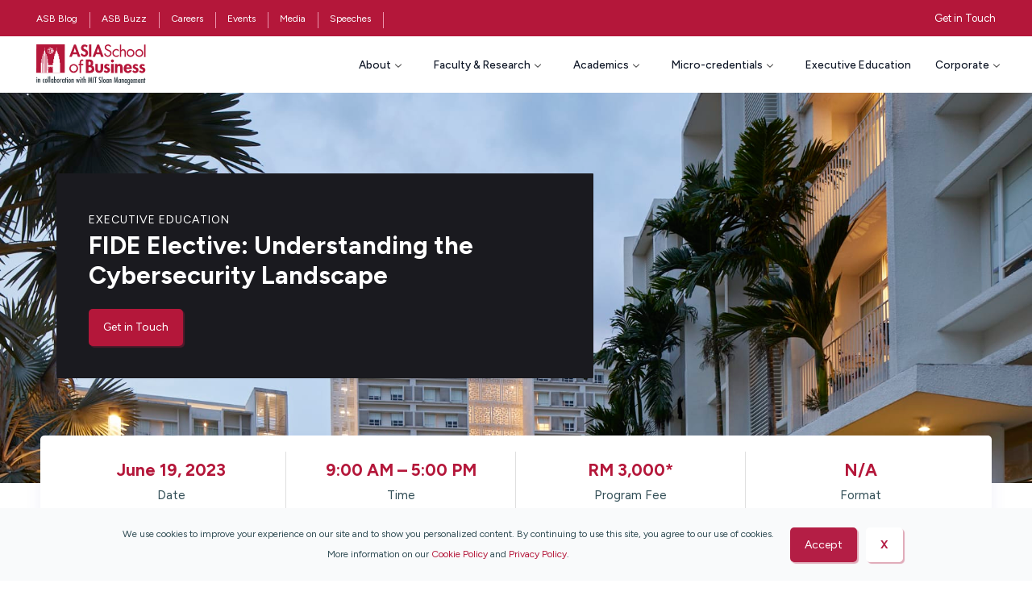

--- FILE ---
content_type: text/html; charset=UTF-8
request_url: https://asb.edu.my/product/understanding-the-cybersecurity-landscape/
body_size: 38942
content:
<!DOCTYPE html>
<html lang="en-US">
<head>
	<meta charset="UTF-8" />
	<meta name="viewport" content="width=device-width, initial-scale=1" />
	<link rel="profile" href="http://gmpg.org/xfn/11" />
	<link rel="pingback" href="https://asb.edu.my/xmlrpc.php" />
	<title>FIDE Elective: Understanding the Cybersecurity Landscape (Registration Closed) - Asia School of Business</title><link rel="preload" data-rocket-preload as="image" href="https://asb.edu.my/wp-content/uploads/2024/03/0550_ASB_3749.jpg" fetchpriority="high">
	<style>img:is([sizes="auto" i], [sizes^="auto," i]) { contain-intrinsic-size: 3000px 1500px }</style>
	<meta property="product:price:amount" content="3240">
<meta property="product:price:currency" content="MYR">
<meta name="dc.title" content="FIDE Elective: Understanding the Cybersecurity Landscape (Registration Closed) - Asia School of Business">
<meta name="dc.relation" content="https://asb.edu.my/product/understanding-the-cybersecurity-landscape/">
<meta name="dc.source" content="https://asb.edu.my/">
<meta name="dc.language" content="en_US">
<meta name="robots" content="index, follow, max-snippet:-1, max-image-preview:large, max-video-preview:-1">
<link rel="canonical" href="https://asb.edu.my/product/understanding-the-cybersecurity-landscape/">
<meta property="og:url" content="https://asb.edu.my/product/understanding-the-cybersecurity-landscape/">
<meta property="og:site_name" content="Asia School of Business">
<meta property="og:locale" content="en_US">
<meta property="og:type" content="og:product">
<meta property="article:author" content="https://www.facebook.com/asbedu.official/">
<meta property="article:publisher" content="https://www.facebook.com/asbedu.official/">
<meta property="og:title" content="FIDE Elective: Understanding the Cybersecurity Landscape (Registration Closed) - Asia School of Business">
<meta property="fb:pages" content="">
<meta property="fb:admins" content="">
<meta property="fb:app_id" content="">
<meta name="twitter:card" content="summary">
<meta name="twitter:title" content="FIDE Elective: Understanding the Cybersecurity Landscape (Registration Closed) - Asia School of Business">
<link rel="alternate" type="application/rss+xml" title="Asia School of Business &raquo; Feed" href="https://asb.edu.my/feed/" />
<link rel="alternate" type="application/rss+xml" title="Asia School of Business &raquo; Comments Feed" href="https://asb.edu.my/comments/feed/" />
<script type="application/ld+json">{"@context":"https:\/\/schema.org","@type":"Course","name":"FIDE Elective: Understanding the Cybersecurity Landscape (Registration Closed)"}</script>
		<!-- This site uses the Google Analytics by MonsterInsights plugin v9.11.1 - Using Analytics tracking - https://www.monsterinsights.com/ -->
							<script src="//www.googletagmanager.com/gtag/js?id=G-W4ST4GXW4E"  data-cfasync="false" data-wpfc-render="false" async></script>
			<script data-cfasync="false" data-wpfc-render="false">
				var mi_version = '9.11.1';
				var mi_track_user = true;
				var mi_no_track_reason = '';
								var MonsterInsightsDefaultLocations = {"page_location":"https:\/\/asb.edu.my\/product\/understanding-the-cybersecurity-landscape\/"};
								if ( typeof MonsterInsightsPrivacyGuardFilter === 'function' ) {
					var MonsterInsightsLocations = (typeof MonsterInsightsExcludeQuery === 'object') ? MonsterInsightsPrivacyGuardFilter( MonsterInsightsExcludeQuery ) : MonsterInsightsPrivacyGuardFilter( MonsterInsightsDefaultLocations );
				} else {
					var MonsterInsightsLocations = (typeof MonsterInsightsExcludeQuery === 'object') ? MonsterInsightsExcludeQuery : MonsterInsightsDefaultLocations;
				}

								var disableStrs = [
										'ga-disable-G-W4ST4GXW4E',
									];

				/* Function to detect opted out users */
				function __gtagTrackerIsOptedOut() {
					for (var index = 0; index < disableStrs.length; index++) {
						if (document.cookie.indexOf(disableStrs[index] + '=true') > -1) {
							return true;
						}
					}

					return false;
				}

				/* Disable tracking if the opt-out cookie exists. */
				if (__gtagTrackerIsOptedOut()) {
					for (var index = 0; index < disableStrs.length; index++) {
						window[disableStrs[index]] = true;
					}
				}

				/* Opt-out function */
				function __gtagTrackerOptout() {
					for (var index = 0; index < disableStrs.length; index++) {
						document.cookie = disableStrs[index] + '=true; expires=Thu, 31 Dec 2099 23:59:59 UTC; path=/';
						window[disableStrs[index]] = true;
					}
				}

				if ('undefined' === typeof gaOptout) {
					function gaOptout() {
						__gtagTrackerOptout();
					}
				}
								window.dataLayer = window.dataLayer || [];

				window.MonsterInsightsDualTracker = {
					helpers: {},
					trackers: {},
				};
				if (mi_track_user) {
					function __gtagDataLayer() {
						dataLayer.push(arguments);
					}

					function __gtagTracker(type, name, parameters) {
						if (!parameters) {
							parameters = {};
						}

						if (parameters.send_to) {
							__gtagDataLayer.apply(null, arguments);
							return;
						}

						if (type === 'event') {
														parameters.send_to = monsterinsights_frontend.v4_id;
							var hookName = name;
							if (typeof parameters['event_category'] !== 'undefined') {
								hookName = parameters['event_category'] + ':' + name;
							}

							if (typeof MonsterInsightsDualTracker.trackers[hookName] !== 'undefined') {
								MonsterInsightsDualTracker.trackers[hookName](parameters);
							} else {
								__gtagDataLayer('event', name, parameters);
							}
							
						} else {
							__gtagDataLayer.apply(null, arguments);
						}
					}

					__gtagTracker('js', new Date());
					__gtagTracker('set', {
						'developer_id.dZGIzZG': true,
											});
					if ( MonsterInsightsLocations.page_location ) {
						__gtagTracker('set', MonsterInsightsLocations);
					}
										__gtagTracker('config', 'G-W4ST4GXW4E', {"forceSSL":"true","link_attribution":"true"} );
										window.gtag = __gtagTracker;										(function () {
						/* https://developers.google.com/analytics/devguides/collection/analyticsjs/ */
						/* ga and __gaTracker compatibility shim. */
						var noopfn = function () {
							return null;
						};
						var newtracker = function () {
							return new Tracker();
						};
						var Tracker = function () {
							return null;
						};
						var p = Tracker.prototype;
						p.get = noopfn;
						p.set = noopfn;
						p.send = function () {
							var args = Array.prototype.slice.call(arguments);
							args.unshift('send');
							__gaTracker.apply(null, args);
						};
						var __gaTracker = function () {
							var len = arguments.length;
							if (len === 0) {
								return;
							}
							var f = arguments[len - 1];
							if (typeof f !== 'object' || f === null || typeof f.hitCallback !== 'function') {
								if ('send' === arguments[0]) {
									var hitConverted, hitObject = false, action;
									if ('event' === arguments[1]) {
										if ('undefined' !== typeof arguments[3]) {
											hitObject = {
												'eventAction': arguments[3],
												'eventCategory': arguments[2],
												'eventLabel': arguments[4],
												'value': arguments[5] ? arguments[5] : 1,
											}
										}
									}
									if ('pageview' === arguments[1]) {
										if ('undefined' !== typeof arguments[2]) {
											hitObject = {
												'eventAction': 'page_view',
												'page_path': arguments[2],
											}
										}
									}
									if (typeof arguments[2] === 'object') {
										hitObject = arguments[2];
									}
									if (typeof arguments[5] === 'object') {
										Object.assign(hitObject, arguments[5]);
									}
									if ('undefined' !== typeof arguments[1].hitType) {
										hitObject = arguments[1];
										if ('pageview' === hitObject.hitType) {
											hitObject.eventAction = 'page_view';
										}
									}
									if (hitObject) {
										action = 'timing' === arguments[1].hitType ? 'timing_complete' : hitObject.eventAction;
										hitConverted = mapArgs(hitObject);
										__gtagTracker('event', action, hitConverted);
									}
								}
								return;
							}

							function mapArgs(args) {
								var arg, hit = {};
								var gaMap = {
									'eventCategory': 'event_category',
									'eventAction': 'event_action',
									'eventLabel': 'event_label',
									'eventValue': 'event_value',
									'nonInteraction': 'non_interaction',
									'timingCategory': 'event_category',
									'timingVar': 'name',
									'timingValue': 'value',
									'timingLabel': 'event_label',
									'page': 'page_path',
									'location': 'page_location',
									'title': 'page_title',
									'referrer' : 'page_referrer',
								};
								for (arg in args) {
																		if (!(!args.hasOwnProperty(arg) || !gaMap.hasOwnProperty(arg))) {
										hit[gaMap[arg]] = args[arg];
									} else {
										hit[arg] = args[arg];
									}
								}
								return hit;
							}

							try {
								f.hitCallback();
							} catch (ex) {
							}
						};
						__gaTracker.create = newtracker;
						__gaTracker.getByName = newtracker;
						__gaTracker.getAll = function () {
							return [];
						};
						__gaTracker.remove = noopfn;
						__gaTracker.loaded = true;
						window['__gaTracker'] = __gaTracker;
					})();
									} else {
										console.log("");
					(function () {
						function __gtagTracker() {
							return null;
						}

						window['__gtagTracker'] = __gtagTracker;
						window['gtag'] = __gtagTracker;
					})();
									}
			</script>
							<!-- / Google Analytics by MonsterInsights -->
		<link rel='stylesheet' id='wc_shortcode_block-css' href='https://asb.edu.my/wp-content/plugins/donation-for-woocommerce/assets/js/gutenberg_shortcode_block/build/style-index.css?ver=1346738c91ed0ba1f51bc203bafef5ee' media='all' />
<link rel='stylesheet' id='hfe-widgets-style-css' href='https://asb.edu.my/wp-content/plugins/header-footer-elementor/inc/widgets-css/frontend.css?ver=2.0.3' media='all' />
<style id='wp-emoji-styles-inline-css'>

	img.wp-smiley, img.emoji {
		display: inline !important;
		border: none !important;
		box-shadow: none !important;
		height: 1em !important;
		width: 1em !important;
		margin: 0 0.07em !important;
		vertical-align: -0.1em !important;
		background: none !important;
		padding: 0 !important;
	}
</style>
<link rel='stylesheet' id='wp-block-library-css' href='https://asb.edu.my/wp-includes/css/dist/block-library/style.min.css?ver=1346738c91ed0ba1f51bc203bafef5ee' media='all' />
<style id='classic-theme-styles-inline-css'>
/*! This file is auto-generated */
.wp-block-button__link{color:#fff;background-color:#32373c;border-radius:9999px;box-shadow:none;text-decoration:none;padding:calc(.667em + 2px) calc(1.333em + 2px);font-size:1.125em}.wp-block-file__button{background:#32373c;color:#fff;text-decoration:none}
</style>
<style id='wpseopress-local-business-style-inline-css'>
span.wp-block-wpseopress-local-business-field{margin-right:8px}

</style>
<style id='global-styles-inline-css'>
:root{--wp--preset--aspect-ratio--square: 1;--wp--preset--aspect-ratio--4-3: 4/3;--wp--preset--aspect-ratio--3-4: 3/4;--wp--preset--aspect-ratio--3-2: 3/2;--wp--preset--aspect-ratio--2-3: 2/3;--wp--preset--aspect-ratio--16-9: 16/9;--wp--preset--aspect-ratio--9-16: 9/16;--wp--preset--color--black: #000000;--wp--preset--color--cyan-bluish-gray: #abb8c3;--wp--preset--color--white: #ffffff;--wp--preset--color--pale-pink: #f78da7;--wp--preset--color--vivid-red: #cf2e2e;--wp--preset--color--luminous-vivid-orange: #ff6900;--wp--preset--color--luminous-vivid-amber: #fcb900;--wp--preset--color--light-green-cyan: #7bdcb5;--wp--preset--color--vivid-green-cyan: #00d084;--wp--preset--color--pale-cyan-blue: #8ed1fc;--wp--preset--color--vivid-cyan-blue: #0693e3;--wp--preset--color--vivid-purple: #9b51e0;--wp--preset--gradient--vivid-cyan-blue-to-vivid-purple: linear-gradient(135deg,rgba(6,147,227,1) 0%,rgb(155,81,224) 100%);--wp--preset--gradient--light-green-cyan-to-vivid-green-cyan: linear-gradient(135deg,rgb(122,220,180) 0%,rgb(0,208,130) 100%);--wp--preset--gradient--luminous-vivid-amber-to-luminous-vivid-orange: linear-gradient(135deg,rgba(252,185,0,1) 0%,rgba(255,105,0,1) 100%);--wp--preset--gradient--luminous-vivid-orange-to-vivid-red: linear-gradient(135deg,rgba(255,105,0,1) 0%,rgb(207,46,46) 100%);--wp--preset--gradient--very-light-gray-to-cyan-bluish-gray: linear-gradient(135deg,rgb(238,238,238) 0%,rgb(169,184,195) 100%);--wp--preset--gradient--cool-to-warm-spectrum: linear-gradient(135deg,rgb(74,234,220) 0%,rgb(151,120,209) 20%,rgb(207,42,186) 40%,rgb(238,44,130) 60%,rgb(251,105,98) 80%,rgb(254,248,76) 100%);--wp--preset--gradient--blush-light-purple: linear-gradient(135deg,rgb(255,206,236) 0%,rgb(152,150,240) 100%);--wp--preset--gradient--blush-bordeaux: linear-gradient(135deg,rgb(254,205,165) 0%,rgb(254,45,45) 50%,rgb(107,0,62) 100%);--wp--preset--gradient--luminous-dusk: linear-gradient(135deg,rgb(255,203,112) 0%,rgb(199,81,192) 50%,rgb(65,88,208) 100%);--wp--preset--gradient--pale-ocean: linear-gradient(135deg,rgb(255,245,203) 0%,rgb(182,227,212) 50%,rgb(51,167,181) 100%);--wp--preset--gradient--electric-grass: linear-gradient(135deg,rgb(202,248,128) 0%,rgb(113,206,126) 100%);--wp--preset--gradient--midnight: linear-gradient(135deg,rgb(2,3,129) 0%,rgb(40,116,252) 100%);--wp--preset--font-size--small: 13px;--wp--preset--font-size--medium: 20px;--wp--preset--font-size--large: 36px;--wp--preset--font-size--x-large: 42px;--wp--preset--spacing--20: 0.44rem;--wp--preset--spacing--30: 0.67rem;--wp--preset--spacing--40: 1rem;--wp--preset--spacing--50: 1.5rem;--wp--preset--spacing--60: 2.25rem;--wp--preset--spacing--70: 3.38rem;--wp--preset--spacing--80: 5.06rem;--wp--preset--shadow--natural: 6px 6px 9px rgba(0, 0, 0, 0.2);--wp--preset--shadow--deep: 12px 12px 50px rgba(0, 0, 0, 0.4);--wp--preset--shadow--sharp: 6px 6px 0px rgba(0, 0, 0, 0.2);--wp--preset--shadow--outlined: 6px 6px 0px -3px rgba(255, 255, 255, 1), 6px 6px rgba(0, 0, 0, 1);--wp--preset--shadow--crisp: 6px 6px 0px rgba(0, 0, 0, 1);}:where(.is-layout-flex){gap: 0.5em;}:where(.is-layout-grid){gap: 0.5em;}body .is-layout-flex{display: flex;}.is-layout-flex{flex-wrap: wrap;align-items: center;}.is-layout-flex > :is(*, div){margin: 0;}body .is-layout-grid{display: grid;}.is-layout-grid > :is(*, div){margin: 0;}:where(.wp-block-columns.is-layout-flex){gap: 2em;}:where(.wp-block-columns.is-layout-grid){gap: 2em;}:where(.wp-block-post-template.is-layout-flex){gap: 1.25em;}:where(.wp-block-post-template.is-layout-grid){gap: 1.25em;}.has-black-color{color: var(--wp--preset--color--black) !important;}.has-cyan-bluish-gray-color{color: var(--wp--preset--color--cyan-bluish-gray) !important;}.has-white-color{color: var(--wp--preset--color--white) !important;}.has-pale-pink-color{color: var(--wp--preset--color--pale-pink) !important;}.has-vivid-red-color{color: var(--wp--preset--color--vivid-red) !important;}.has-luminous-vivid-orange-color{color: var(--wp--preset--color--luminous-vivid-orange) !important;}.has-luminous-vivid-amber-color{color: var(--wp--preset--color--luminous-vivid-amber) !important;}.has-light-green-cyan-color{color: var(--wp--preset--color--light-green-cyan) !important;}.has-vivid-green-cyan-color{color: var(--wp--preset--color--vivid-green-cyan) !important;}.has-pale-cyan-blue-color{color: var(--wp--preset--color--pale-cyan-blue) !important;}.has-vivid-cyan-blue-color{color: var(--wp--preset--color--vivid-cyan-blue) !important;}.has-vivid-purple-color{color: var(--wp--preset--color--vivid-purple) !important;}.has-black-background-color{background-color: var(--wp--preset--color--black) !important;}.has-cyan-bluish-gray-background-color{background-color: var(--wp--preset--color--cyan-bluish-gray) !important;}.has-white-background-color{background-color: var(--wp--preset--color--white) !important;}.has-pale-pink-background-color{background-color: var(--wp--preset--color--pale-pink) !important;}.has-vivid-red-background-color{background-color: var(--wp--preset--color--vivid-red) !important;}.has-luminous-vivid-orange-background-color{background-color: var(--wp--preset--color--luminous-vivid-orange) !important;}.has-luminous-vivid-amber-background-color{background-color: var(--wp--preset--color--luminous-vivid-amber) !important;}.has-light-green-cyan-background-color{background-color: var(--wp--preset--color--light-green-cyan) !important;}.has-vivid-green-cyan-background-color{background-color: var(--wp--preset--color--vivid-green-cyan) !important;}.has-pale-cyan-blue-background-color{background-color: var(--wp--preset--color--pale-cyan-blue) !important;}.has-vivid-cyan-blue-background-color{background-color: var(--wp--preset--color--vivid-cyan-blue) !important;}.has-vivid-purple-background-color{background-color: var(--wp--preset--color--vivid-purple) !important;}.has-black-border-color{border-color: var(--wp--preset--color--black) !important;}.has-cyan-bluish-gray-border-color{border-color: var(--wp--preset--color--cyan-bluish-gray) !important;}.has-white-border-color{border-color: var(--wp--preset--color--white) !important;}.has-pale-pink-border-color{border-color: var(--wp--preset--color--pale-pink) !important;}.has-vivid-red-border-color{border-color: var(--wp--preset--color--vivid-red) !important;}.has-luminous-vivid-orange-border-color{border-color: var(--wp--preset--color--luminous-vivid-orange) !important;}.has-luminous-vivid-amber-border-color{border-color: var(--wp--preset--color--luminous-vivid-amber) !important;}.has-light-green-cyan-border-color{border-color: var(--wp--preset--color--light-green-cyan) !important;}.has-vivid-green-cyan-border-color{border-color: var(--wp--preset--color--vivid-green-cyan) !important;}.has-pale-cyan-blue-border-color{border-color: var(--wp--preset--color--pale-cyan-blue) !important;}.has-vivid-cyan-blue-border-color{border-color: var(--wp--preset--color--vivid-cyan-blue) !important;}.has-vivid-purple-border-color{border-color: var(--wp--preset--color--vivid-purple) !important;}.has-vivid-cyan-blue-to-vivid-purple-gradient-background{background: var(--wp--preset--gradient--vivid-cyan-blue-to-vivid-purple) !important;}.has-light-green-cyan-to-vivid-green-cyan-gradient-background{background: var(--wp--preset--gradient--light-green-cyan-to-vivid-green-cyan) !important;}.has-luminous-vivid-amber-to-luminous-vivid-orange-gradient-background{background: var(--wp--preset--gradient--luminous-vivid-amber-to-luminous-vivid-orange) !important;}.has-luminous-vivid-orange-to-vivid-red-gradient-background{background: var(--wp--preset--gradient--luminous-vivid-orange-to-vivid-red) !important;}.has-very-light-gray-to-cyan-bluish-gray-gradient-background{background: var(--wp--preset--gradient--very-light-gray-to-cyan-bluish-gray) !important;}.has-cool-to-warm-spectrum-gradient-background{background: var(--wp--preset--gradient--cool-to-warm-spectrum) !important;}.has-blush-light-purple-gradient-background{background: var(--wp--preset--gradient--blush-light-purple) !important;}.has-blush-bordeaux-gradient-background{background: var(--wp--preset--gradient--blush-bordeaux) !important;}.has-luminous-dusk-gradient-background{background: var(--wp--preset--gradient--luminous-dusk) !important;}.has-pale-ocean-gradient-background{background: var(--wp--preset--gradient--pale-ocean) !important;}.has-electric-grass-gradient-background{background: var(--wp--preset--gradient--electric-grass) !important;}.has-midnight-gradient-background{background: var(--wp--preset--gradient--midnight) !important;}.has-small-font-size{font-size: var(--wp--preset--font-size--small) !important;}.has-medium-font-size{font-size: var(--wp--preset--font-size--medium) !important;}.has-large-font-size{font-size: var(--wp--preset--font-size--large) !important;}.has-x-large-font-size{font-size: var(--wp--preset--font-size--x-large) !important;}
:where(.wp-block-post-template.is-layout-flex){gap: 1.25em;}:where(.wp-block-post-template.is-layout-grid){gap: 1.25em;}
:where(.wp-block-columns.is-layout-flex){gap: 2em;}:where(.wp-block-columns.is-layout-grid){gap: 2em;}
:root :where(.wp-block-pullquote){font-size: 1.5em;line-height: 1.6;}
</style>
<link rel='stylesheet' id='ditty-displays-css' href='https://asb.edu.my/wp-content/plugins/ditty-news-ticker/build/dittyDisplays.css?ver=3.1.56' media='all' />
<link rel='stylesheet' id='ditty-fontawesome-css' href='https://asb.edu.my/wp-content/plugins/ditty-news-ticker/includes/libs/fontawesome-6.4.0/css/all.css?ver=6.4.0' media='' />
<link rel='stylesheet' id='trustseal_style-css' href='https://asb.edu.my/wp-content/plugins/donation-for-woocommerce//assets/css/user-wc-donation-form.css?ver=3.9.6&#038;t=30012026081846' media='all' />
<link rel='stylesheet' id='photoswipe-css' href='https://asb.edu.my/wp-content/plugins/woocommerce/assets/css/photoswipe/photoswipe.min.css?ver=9.8.6' media='all' />
<link rel='stylesheet' id='photoswipe-default-skin-css' href='https://asb.edu.my/wp-content/plugins/woocommerce/assets/css/photoswipe/default-skin/default-skin.min.css?ver=9.8.6' media='all' />
<link rel='stylesheet' id='woocommerce-layout-css' href='https://asb.edu.my/wp-content/plugins/woocommerce/assets/css/woocommerce-layout.css?ver=9.8.6' media='all' />
<link rel='stylesheet' id='woocommerce-smallscreen-css' href='https://asb.edu.my/wp-content/plugins/woocommerce/assets/css/woocommerce-smallscreen.css?ver=9.8.6' media='only screen and (max-width: 768px)' />
<link rel='stylesheet' id='woocommerce-general-css' href='https://asb.edu.my/wp-content/plugins/woocommerce/assets/css/woocommerce.css?ver=9.8.6' media='all' />
<style id='woocommerce-inline-inline-css'>
.woocommerce form .form-row .required { visibility: visible; }
</style>
<link rel='stylesheet' id='woo_conditional_payments_css-css' href='https://asb.edu.my/wp-content/plugins/conditional-payments-for-woocommerce/frontend/css/woo-conditional-payments.css?ver=3.3.1' media='all' />
<link rel='stylesheet' id='hfe-style-css' href='https://asb.edu.my/wp-content/plugins/header-footer-elementor/assets/css/header-footer-elementor.css?ver=2.0.3' media='all' />
<link rel='stylesheet' id='elementor-icons-css' href='https://asb.edu.my/wp-content/plugins/elementor/assets/lib/eicons/css/elementor-icons.min.css?ver=5.30.0' media='all' />
<link rel='stylesheet' id='elementor-frontend-css' href='https://asb.edu.my/wp-content/uploads/elementor/css/custom-frontend-lite.min.css?ver=1766467083' media='all' />
<link rel='stylesheet' id='swiper-css' href='https://asb.edu.my/wp-content/plugins/elementor/assets/lib/swiper/v8/css/swiper.min.css?ver=8.4.5' media='all' />
<link rel='stylesheet' id='elementor-post-7-css' href='https://asb.edu.my/wp-content/uploads/elementor/css/post-7.css?ver=1766467081' media='all' />
<link rel='stylesheet' id='elementor-pro-css' href='https://asb.edu.my/wp-content/uploads/elementor/css/custom-pro-frontend-lite.min.css?ver=1766467083' media='all' />
<link rel='stylesheet' id='ooohboi-steroids-styles-css' href='https://asb.edu.my/wp-content/plugins/ooohboi-steroids-for-elementor/assets/css/main.css?ver=2.1.626082023' media='all' />
<link rel='stylesheet' id='elementor-global-css' href='https://asb.edu.my/wp-content/uploads/elementor/css/global.css?ver=1766467085' media='all' />
<link rel='stylesheet' id='elementor-post-123218-css' href='https://asb.edu.my/wp-content/uploads/elementor/css/post-123218.css?ver=1766467082' media='all' />
<link rel='stylesheet' id='elementor-post-122551-css' href='https://asb.edu.my/wp-content/uploads/elementor/css/post-122551.css?ver=1766467082' media='all' />
<link rel='stylesheet' id='brands-styles-css' href='https://asb.edu.my/wp-content/plugins/woocommerce/assets/css/brands.css?ver=9.8.6' media='all' />
<link rel='stylesheet' id='asia-school-of-business-style-css' href='https://asb.edu.my/wp-content/themes/asia-school-of-business/style.css?ver=1.0.0' media='all' />
<link rel='stylesheet' id='bootstrap-css-css' href='https://asb.edu.my/wp-content/themes/asia-school-of-business/assets/css/bootstrap.min.css?ver=1346738c91ed0ba1f51bc203bafef5ee' media='all' />
<link rel='stylesheet' id='theme-css-css' href='https://asb.edu.my/wp-content/themes/asia-school-of-business/assets/css/theme.css?ver=1346738c91ed0ba1f51bc203bafef5ee' media='all' />
<link rel='stylesheet' id='responsive-css-css' href='https://asb.edu.my/wp-content/themes/asia-school-of-business/assets/css/responsive.css?ver=1346738c91ed0ba1f51bc203bafef5ee' media='all' />
<link rel='stylesheet' id='elementor-post-94969-css' href='https://asb.edu.my/wp-content/uploads/elementor/css/post-94969.css?ver=1766467841' media='all' />
<link rel='stylesheet' id='jet-woo-builder-css' href='https://asb.edu.my/wp-content/plugins/jet-woo-builder/assets/css/frontend.css?ver=2.1.13' media='all' />
<style id='jet-woo-builder-inline-css'>
@font-face {
				font-family: "WooCommerce";
				font-weight: normal;
				font-style: normal;
				src: url("https://asb.edu.my/wp-content/plugins/woocommerce/assets/fonts/WooCommerce.eot");
				src: url("https://asb.edu.my/wp-content/plugins/woocommerce/assets/fonts/WooCommerce.eot?#iefix") format("embedded-opentype"),
					 url("https://asb.edu.my/wp-content/plugins/woocommerce/assets/fonts/WooCommerce.woff") format("woff"),
					 url("https://asb.edu.my/wp-content/plugins/woocommerce/assets/fonts/WooCommerce.ttf") format("truetype"),
					 url("https://asb.edu.my/wp-content/plugins/woocommerce/assets/fonts/WooCommerce.svg#WooCommerce") format("svg");
			}
</style>
<link rel='stylesheet' id='elementor-icons-shared-0-css' href='https://asb.edu.my/wp-content/plugins/elementor/assets/lib/font-awesome/css/fontawesome.min.css?ver=5.15.3' media='all' />
<link rel='stylesheet' id='elementor-icons-fa-solid-css' href='https://asb.edu.my/wp-content/plugins/elementor/assets/lib/font-awesome/css/solid.min.css?ver=5.15.3' media='all' />
<link rel='stylesheet' id='jet-woo-builder-frontend-font-css' href='https://asb.edu.my/wp-content/plugins/jet-woo-builder/assets/css/lib/jetwoobuilder-frontend-font/css/jetwoobuilder-frontend-font.css?ver=2.1.13' media='all' />
<link rel='stylesheet' id='elementor-icons-ekiticons-css' href='https://asb.edu.my/wp-content/plugins/elementskit-lite/modules/elementskit-icon-pack/assets/css/ekiticons.css?ver=3.2.3' media='all' />
<link rel='stylesheet' id='tablepress-default-css' href='https://asb.edu.my/wp-content/tablepress-combined.min.css?ver=29' media='all' />
<link rel='stylesheet' id='hfe-icons-list-css' href='https://asb.edu.my/wp-content/plugins/elementor/assets/css/widget-icon-list.min.css?ver=3.24.3' media='all' />
<link rel='stylesheet' id='hfe-social-icons-css' href='https://asb.edu.my/wp-content/plugins/elementor/assets/css/widget-social-icons.min.css?ver=3.24.0' media='all' />
<link rel='stylesheet' id='hfe-social-share-icons-brands-css' href='https://asb.edu.my/wp-content/plugins/elementor/assets/lib/font-awesome/css/brands.css?ver=5.15.3' media='all' />
<link rel='stylesheet' id='hfe-social-share-icons-fontawesome-css' href='https://asb.edu.my/wp-content/plugins/elementor/assets/lib/font-awesome/css/fontawesome.css?ver=5.15.3' media='all' />
<link rel='stylesheet' id='hfe-nav-menu-icons-css' href='https://asb.edu.my/wp-content/plugins/elementor/assets/lib/font-awesome/css/solid.css?ver=5.15.3' media='all' />
<link rel='stylesheet' id='hfe-widget-blockquote-css' href='https://asb.edu.my/wp-content/plugins/elementor-pro/assets/css/widget-blockquote.min.css?ver=3.25.0' media='all' />
<link rel='stylesheet' id='jquery-chosen-css' href='https://asb.edu.my/wp-content/plugins/jet-search/assets/lib/chosen/chosen.min.css?ver=1.8.7' media='all' />
<link rel='stylesheet' id='jet-search-css' href='https://asb.edu.my/wp-content/plugins/jet-search/assets/css/jet-search.css?ver=3.3.0' media='all' />
<link rel='stylesheet' id='ekit-widget-styles-css' href='https://asb.edu.my/wp-content/plugins/elementskit-lite/widgets/init/assets/css/widget-styles.css?ver=3.2.3' media='all' />
<link rel='stylesheet' id='ekit-responsive-css' href='https://asb.edu.my/wp-content/plugins/elementskit-lite/widgets/init/assets/css/responsive.css?ver=3.2.3' media='all' />
<link rel='stylesheet' id='google-fonts-1-css' href='https://fonts.googleapis.com/css?family=Figtree%3A100%2C100italic%2C200%2C200italic%2C300%2C300italic%2C400%2C400italic%2C500%2C500italic%2C600%2C600italic%2C700%2C700italic%2C800%2C800italic%2C900%2C900italic&#038;display=swap&#038;ver=1346738c91ed0ba1f51bc203bafef5ee' media='all' />
<link rel='stylesheet' id='elementor-icons-fa-regular-css' href='https://asb.edu.my/wp-content/plugins/elementor/assets/lib/font-awesome/css/regular.min.css?ver=5.15.3' media='all' />
<link rel='stylesheet' id='elementor-icons-fa-brands-css' href='https://asb.edu.my/wp-content/plugins/elementor/assets/lib/font-awesome/css/brands.min.css?ver=5.15.3' media='all' />
<link rel="preconnect" href="https://fonts.gstatic.com/" crossorigin><script src="https://asb.edu.my/wp-content/plugins/google-analytics-for-wordpress/assets/js/frontend-gtag.min.js?ver=9.11.1" id="monsterinsights-frontend-script-js" async data-wp-strategy="async"></script>
<script data-cfasync="false" data-wpfc-render="false" id='monsterinsights-frontend-script-js-extra'>var monsterinsights_frontend = {"js_events_tracking":"true","download_extensions":"doc,pdf,ppt,zip,xls,docx,pptx,xlsx","inbound_paths":"[{\"path\":\"\\\/go\\\/\",\"label\":\"affiliate\"},{\"path\":\"\\\/recommend\\\/\",\"label\":\"affiliate\"}]","home_url":"https:\/\/asb.edu.my","hash_tracking":"false","v4_id":"G-W4ST4GXW4E"};</script>
<script src="https://asb.edu.my/wp-includes/js/jquery/jquery.min.js?ver=3.7.1" id="jquery-core-js"></script>
<script src="https://asb.edu.my/wp-includes/js/jquery/jquery-migrate.min.js?ver=3.4.1" id="jquery-migrate-js"></script>
<script id="jquery-js-after">
!function($){"use strict";$(document).ready(function(){$(this).scrollTop()>100&&$(".hfe-scroll-to-top-wrap").removeClass("hfe-scroll-to-top-hide"),$(window).scroll(function(){$(this).scrollTop()<100?$(".hfe-scroll-to-top-wrap").fadeOut(300):$(".hfe-scroll-to-top-wrap").fadeIn(300)}),$(".hfe-scroll-to-top-wrap").on("click",function(){$("html, body").animate({scrollTop:0},300);return!1})})}(jQuery);
</script>
<script src="https://asb.edu.my/wp-includes/js/imagesloaded.min.js?ver=1346738c91ed0ba1f51bc203bafef5ee" id="imagesLoaded-js"></script>
<script src="https://asb.edu.my/wp-includes/js/dist/hooks.min.js?ver=4d63a3d491d11ffd8ac6" id="wp-hooks-js"></script>
<script id="say-what-js-js-extra">
var say_what_data = {"replacements":{"woocommerce|Cart totals|":"Cart total","woocommerce|Tax|":"SST (8%)","woocommerce-pdf-invoices-packing-slips|Invoice|":"Order Confirmation"}};
</script>
<script src="https://asb.edu.my/wp-content/plugins/say-what/assets/build/frontend.js?ver=fd31684c45e4d85aeb4e" id="say-what-js-js"></script>
<script src="https://asb.edu.my/wp-content/plugins/woocommerce/assets/js/zoom/jquery.zoom.min.js?ver=1.7.21-wc.9.8.6" id="zoom-js" defer data-wp-strategy="defer"></script>
<script src="https://asb.edu.my/wp-content/plugins/woocommerce/assets/js/flexslider/jquery.flexslider.min.js?ver=2.7.2-wc.9.8.6" id="flexslider-js" defer data-wp-strategy="defer"></script>
<script src="https://asb.edu.my/wp-content/plugins/woocommerce/assets/js/photoswipe/photoswipe.min.js?ver=4.1.1-wc.9.8.6" id="photoswipe-js" defer data-wp-strategy="defer"></script>
<script src="https://asb.edu.my/wp-content/plugins/woocommerce/assets/js/photoswipe/photoswipe-ui-default.min.js?ver=4.1.1-wc.9.8.6" id="photoswipe-ui-default-js" defer data-wp-strategy="defer"></script>
<script id="wc-single-product-js-extra">
var wc_single_product_params = {"i18n_required_rating_text":"Please select a rating","i18n_rating_options":["1 of 5 stars","2 of 5 stars","3 of 5 stars","4 of 5 stars","5 of 5 stars"],"i18n_product_gallery_trigger_text":"View full-screen image gallery","review_rating_required":"yes","flexslider":{"rtl":false,"animation":"slide","smoothHeight":true,"directionNav":false,"controlNav":"thumbnails","slideshow":false,"animationSpeed":500,"animationLoop":false,"allowOneSlide":false},"zoom_enabled":"1","zoom_options":[],"photoswipe_enabled":"1","photoswipe_options":{"shareEl":false,"closeOnScroll":false,"history":false,"hideAnimationDuration":0,"showAnimationDuration":0},"flexslider_enabled":"1"};
</script>
<script src="https://asb.edu.my/wp-content/plugins/woocommerce/assets/js/frontend/single-product.min.js?ver=9.8.6" id="wc-single-product-js" defer data-wp-strategy="defer"></script>
<script src="https://asb.edu.my/wp-content/plugins/woocommerce/assets/js/jquery-blockui/jquery.blockUI.min.js?ver=2.7.0-wc.9.8.6" id="jquery-blockui-js" defer data-wp-strategy="defer"></script>
<script src="https://asb.edu.my/wp-content/plugins/woocommerce/assets/js/js-cookie/js.cookie.min.js?ver=2.1.4-wc.9.8.6" id="js-cookie-js" defer data-wp-strategy="defer"></script>
<script id="woocommerce-js-extra">
var woocommerce_params = {"ajax_url":"\/wp-admin\/admin-ajax.php","wc_ajax_url":"\/?wc-ajax=%%endpoint%%","i18n_password_show":"Show password","i18n_password_hide":"Hide password"};
</script>
<script src="https://asb.edu.my/wp-content/plugins/woocommerce/assets/js/frontend/woocommerce.min.js?ver=9.8.6" id="woocommerce-js" defer data-wp-strategy="defer"></script>
<script id="woo-conditional-payments-js-js-extra">
var conditional_payments_settings = {"name_address_fields":[],"disable_payment_method_trigger":""};
</script>
<script src="https://asb.edu.my/wp-content/plugins/conditional-payments-for-woocommerce/frontend/js/woo-conditional-payments.js?ver=3.3.1" id="woo-conditional-payments-js-js"></script>
<script src="https://asb.edu.my/wp-content/themes/asia-school-of-business/assets/js/bootstrap.bundle.js?ver=1346738c91ed0ba1f51bc203bafef5ee" id="bootstrap-bunndel-js-js"></script>
<script src="https://asb.edu.my/wp-content/themes/asia-school-of-business/assets/js/owl.carousel.min.js?ver=1346738c91ed0ba1f51bc203bafef5ee" id="owl-js-js"></script>
<script src="https://asb.edu.my/wp-content/themes/asia-school-of-business/assets/js/custom-js-file.js?ver=1346738c91ed0ba1f51bc203bafef5ee" id="custom-js-file-js"></script>
<link rel="EditURI" type="application/rsd+xml" title="RSD" href="https://asb.edu.my/xmlrpc.php?rsd" />

<link rel='shortlink' href='https://asb.edu.my/?p=41497' />
<link rel="alternate" title="oEmbed (JSON)" type="application/json+oembed" href="https://asb.edu.my/wp-json/oembed/1.0/embed?url=https%3A%2F%2Fasb.edu.my%2Fproduct%2Funderstanding-the-cybersecurity-landscape%2F" />
<link rel="alternate" title="oEmbed (XML)" type="text/xml+oembed" href="https://asb.edu.my/wp-json/oembed/1.0/embed?url=https%3A%2F%2Fasb.edu.my%2Fproduct%2Funderstanding-the-cybersecurity-landscape%2F&#038;format=xml" />
<!-- start Simple Custom CSS and JS -->
<style>
</style>
<!-- end Simple Custom CSS and JS -->
<script>readMoreArgs = []</script><script type="text/javascript">
				EXPM_VERSION=3.48;EXPM_AJAX_URL='https://asb.edu.my/wp-admin/admin-ajax.php';
			function yrmAddEvent(element, eventName, fn) {
				if (element.addEventListener)
					element.addEventListener(eventName, fn, false);
				else if (element.attachEvent)
					element.attachEvent('on' + eventName, fn);
			}
			</script>	<noscript><style>.woocommerce-product-gallery{ opacity: 1 !important; }</style></noscript>
	<meta name="generator" content="Elementor 3.23.3; features: e_optimized_css_loading, additional_custom_breakpoints, e_lazyload; settings: css_print_method-external, google_font-enabled, font_display-swap">
			<style>
				.e-con.e-parent:nth-of-type(n+4):not(.e-lazyloaded):not(.e-no-lazyload),
				.e-con.e-parent:nth-of-type(n+4):not(.e-lazyloaded):not(.e-no-lazyload) * {
					background-image: none !important;
				}
				@media screen and (max-height: 1024px) {
					.e-con.e-parent:nth-of-type(n+3):not(.e-lazyloaded):not(.e-no-lazyload),
					.e-con.e-parent:nth-of-type(n+3):not(.e-lazyloaded):not(.e-no-lazyload) * {
						background-image: none !important;
					}
				}
				@media screen and (max-height: 640px) {
					.e-con.e-parent:nth-of-type(n+2):not(.e-lazyloaded):not(.e-no-lazyload),
					.e-con.e-parent:nth-of-type(n+2):not(.e-lazyloaded):not(.e-no-lazyload) * {
						background-image: none !important;
					}
				}
			</style>
			
    <script>
    window.dataLayer = window.dataLayer || [];
    function gtag() { dataLayer.push(arguments); }
    gtag('consent', 'default', {
        'ad_user_data': 'denied',
        'ad_personalization': 'denied',
        'ad_storage': 'denied',
        'analytics_storage': 'denied',
        'wait_for_update': 500,
      }); 
gtag('js', new Date()); 
gtag('config', 'G-FMN8C8QTDB');
</script><!-- Consolidated DataLayer Initialization -->
<script>
  window.dataLayer = window.dataLayer || [];
  function gtag(){dataLayer.push(arguments);}
</script>

<!-- Google Tag Manager -->
<script>(function(w,d,s,l,i){w[l]=w[l]||[];w[l].push({'gtm.start':
new Date().getTime(),event:'gtm.js'});var f=d.getElementsByTagName(s)[0],
j=d.createElement(s),dl=l!='dataLayer'?'&l='+l:'';j.async=true;j.src=
'https://www.googletagmanager.com/gtm.js?id='+i+dl;f.parentNode.insertBefore(j,f);
})(window,document,'script','dataLayer','GTM-KWNQDKB');</script>
<!-- End Google Tag Manager -->

<!-- GA4 Global site tag (gtag.js) - Google Analytics -->
<script async src="https://www.googletagmanager.com/gtag/js?id=G-FMN8C8QTDB"></script>
<script>
  gtag('js', new Date());
  gtag('config', 'G-FMN8C8QTDB');
</script>

<!-- Google tag (gtag.js) ASB2024 -->
<script async src="https://www.googletagmanager.com/gtag/js?id=AW-557286848"></script>
<script>
  gtag('config', 'AW-557286848');
</script>

<!-- Event snippet for Page view conversion -->
<script>
  gtag('event', 'conversion', {'send_to': 'AW-557286848/7uYSCOvo0NAZEMCL3okC'});
</script>

<!-- Google Tag Manager -->
<script async src="https://www.googletagmanager.com/gtm.js?id=GTM-KWNQDKB"></script>

<!-- Event snippet for ASB Homepage View conversion -->
<script>
  gtag('event', 'conversion', {'send_to': 'AW-710092675/YIMhCIn-sLUZEIPPzNIC'});
</script>

<!-- Google tag (gtag.js) -->
<script async src="https://www.googletagmanager.com/gtag/js?id=G-FMN8C8QTDB"></script>
<script>
  window.dataLayer = window.dataLayer || [];
  function gtag(){dataLayer.push(arguments);}
  gtag('js', new Date());

  gtag('config', 'G-FMN8C8QTDB');
</script>

<!-- Pardot Tracking -->
<script type="text/javascript">
piAId = '552792';
piCId = '93355';
piHostname = 'pi.pardot.com';
(function() {
  function async_load(){
    var s = document.createElement('script'); 
    s.type = 'text/javascript';
    s.src = ('https:' == document.location.protocol ? 'https://pi' : 'http://cdn') + '.pardot.com/pd.js';
    var c = document.getElementsByTagName('script')[0]; 
    c.parentNode.insertBefore(s, c);
  }
  if(window.attachEvent) { 
    window.attachEvent('onload', async_load); 
  } else { 
    window.addEventListener('load', async_load, false); 
  }
})();
</script>

<!-- Global site tag (gtag.js) - Google Ads: 943158747 -->
<script async src="https://www.googletagmanager.com/gtag/js?id=AW-943158747"></script>
<script>
  gtag('config', 'AW-943158747');
</script>

<!-- Global site tag (gtag.js) - Google Ads: 710080151 -->
<script async src="https://www.googletagmanager.com/gtag/js?id=AW-710080151"></script>
<script>
  gtag('config', 'AW-710080151');
</script>

<!--ASB LinkedIn Insight Tag -->
<script type="text/javascript">_linkedin_partner_id = "170771";window._linkedin_data_partner_ids = window._linkedin_data_partner_ids || [];window._linkedin_data_partner_ids.push(_linkedin_partner_id);</script>
<script type="text/javascript">(function(){var s = document.getElementsByTagName("script")[0];var b = document.createElement("script");b.type = "text/javascript";b.async = true;b.src = "https://snap.licdn.com/li.lms-analytics/insight.min.js";s.parentNode.insertBefore(b, s);})();</script>
<noscript><img height="1" width="1" style="display:none;" alt="" src="https://dc.ads.linkedin.com/collect/?pid=170771&fmt=gif" /></noscript>

<!-- Facebook Pixel Code -->
<script>
!function(f,b,e,v,n,t,s) {
  if(f.fbq) return; 
  n=f.fbq=function() {n.callMethod ? n.callMethod.apply(n,arguments) : n.queue.push(arguments)};
  if(!f._fbq) f._fbq=n;
  n.push=n; n.loaded=!0; n.version='2.0'; n.queue=[];
  t=b.createElement(e); t.async=!0;
  t.src=v; 
  s=b.getElementsByTagName(e)[0]; 
  s.parentNode.insertBefore(t,s)
}(window,document,'script','https://connect.facebook.net/en_US/fbevents.js');
fbq('init', '278065780791823'); 
fbq('track', 'PageView');
</script>
<noscript>
  <img height="1" width="1" style="display:none;" alt="" src="https://www.facebook.com/tr?id=278065780791823&ev=PageView&noscript=1"/>
</noscript>

<!-- End Facebook Pixel Code -->

<!--ASB LESA LinkedIn Insight Tag -->
<script type="text/javascript">_linkedin_partner_id = "710099";window._linkedin_data_partner_ids = window._linkedin_data_partner_ids || [];window._linkedin_data_partner_ids.push(_linkedin_partner_id);</script>
<script type="text/javascript">(function(){var s = document.getElementsByTagName("script")[0];var b = document.createElement("script");b.type = "text/javascript";b.async = true;b.src = "https://snap.licdn.com/li.lms-analytics/insight.min.js";s.parentNode.insertBefore(b, s);})();</script>
<noscript><img height="1" width="1" style="display:none;" alt="" src="https://dc.ads.linkedin.com/collect/?pid=710099&fmt=gif" /></noscript>

<!--Start SMARTLOOK Tag -->
<script type='text/javascript'>
  window.smartlook||(function(d) {
    var o=smartlook=function(){ o.api.push(arguments)},h=d.getElementsByTagName('head')[0];
    var c=d.createElement('script');o.api=new Array();c.async=true;c.type='text/javascript';
    c.charset='utf-8';c.src='https://web-sdk.smartlook.com/recorder.js';h.appendChild(c);
  })(document);
  smartlook('init', 'a3da127e2646ab3cf8cfdb7738170c909470292f', { region: 'eu' });
</script>

<!-- Twitter conversion tracking base code -->
<script>
!function(e,t,n,s,u,a){e.twq||(s=e.twq=function(){s.exe?s.exe.apply(s,arguments):s.queue.push(arguments);
},s.version='1.1',s.queue=[],u=t.createElement(n),u.async=!0,u.src='https://static.ads-twitter.com/uwt.js',
a=t.getElementsByTagName(n)[0],a.parentNode.insertBefore(u,a))}(window,document,'script');
twq('config','o9m5u');
</script>

<!-- Slate tracking code -->
 <script async="async" src="https://apply.asb.edu.my/ping">/**/</script>



<!-- Hotjar Tracking Code for Site 5235026 (name missing) -->
<script>
    (function(h,o,t,j,a,r){
        h.hj=h.hj||function(){(h.hj.q=h.hj.q||[]).push(arguments)};
        h._hjSettings={hjid:5235026,hjsv:6};
        a=o.getElementsByTagName('head')[0];
        r=o.createElement('script');r.async=1;
        r.src=t+h._hjSettings.hjid+j+h._hjSettings.hjsv;
        a.appendChild(r);
    })(window,document,'https://static.hotjar.com/c/hotjar-','.js?sv=');
</script>


<!-- Microsoft Clarity -->
<script type="text/javascript">
    (function(c,l,a,r,i,t,y){
        c[a]=c[a]||function(){(c[a].q=c[a].q||[]).push(arguments)};
        t=l.createElement(r);t.async=1;t.src="https://www.clarity.ms/tag/"+i;
        y=l.getElementsByTagName(r)[0];y.parentNode.insertBefore(t,y);
    })(window, document, "clarity", "script", "r9hvnknb5o");
</script>
<link rel="icon" href="https://asb.edu.my/wp-content/uploads/2023/10/cropped-asb-grown-up-baby-logo-32x32.png" sizes="32x32" />
<link rel="icon" href="https://asb.edu.my/wp-content/uploads/2023/10/cropped-asb-grown-up-baby-logo-192x192.png" sizes="192x192" />
<link rel="apple-touch-icon" href="https://asb.edu.my/wp-content/uploads/2023/10/cropped-asb-grown-up-baby-logo-180x180.png" />
<meta name="msapplication-TileImage" content="https://asb.edu.my/wp-content/uploads/2023/10/cropped-asb-grown-up-baby-logo-270x270.png" />
		<style id="wp-custom-css">
			html, body {
  overflow-x: hidden;
}

/* Cookies Notice */
.seopress-user-consent {
	border: 0px !important;
}
.seopress-user-consent button {
	margin-right: 8px !important;
	border-width: 0px;
	box-shadow: 2px 2px 1px 0px rgba(180, 30, 68.99, 0.36);
}

#seopress-user-consent-close {
    	border: 0px !important;
}

/** 
 * Remove search icon in EE search field
 **/
.custom-search-filter input[type="text"] {
	background: #FCFCFC;
}

/** Media
 * hide post published date
 **/
.page-id-3749 span.elementor-post-date {
    display: none;
}

/** ASB Blog 
 * hide post published date
 **/
.page-id-31055 span#post-date {
    display: none;
}




/** Event Calendar 
 * Hide date and readmore
 **/
.page-id-31471 span#post-date {
	display: none;
}
.page-id-31471 a.readmore {
    display: none;
}


/** hide featured image **/
.post-thumbnail {
	display: none;
}

/**
 * set Woocommerce input text color
 * */
#customer_details input {
color: black !important;
}


/** show coupon field in cart **/
.cart .coupon {
	display: block !important; 
}

#coupon_code {
	width: 200px;
}


/** blog autor | space **/
.elementor-inline-item {
	margin-left: -5px !important;
}
/** END **/

/**
 * Checkout - add line after participant title *
 */
h4.participant_title::after{
  content: "";
  display: inline-block;
  height: 0.7em;
  vertical-align: bottom;
  width: 75%;
  margin-right: -100%;
  margin-left: 10px;
  border-top: 2px solid darkgray;
}

h4.participant_title:first-of-type::after { width: 80%; }
/** END **/



/** Align text/image **/
.alignleft {
	float: left;
	margin-right: 10px;
}

.alignright {
	float: right;
	margin-left: 10px;
}


/**
 * Hide Cart page product thumbnail *
 **/
img.woocommerce-placeholder.wp-post-image {
    display: none;
}


/** fix checkout form radio button **/
.input-radio {
    height: auto !important;
    width: auto !important;
}
/** END fix checkout form radio button **/

/**
 * Fix checkout form checkbox *
 **/
.input-checkbox {
    height: auto !important;
    width: auto !important;
	margin-top: 8px !important;
}



/** two column checkout form **/
@media(min-width:768px) {
	.woocommerce .col2-set .col-1, 
	.woocommerce-page .col2-set .col-1 {
		width: 90%;
	}

	#customer_details {
		display: flex;
		flex-flow: column nowrap;
		float: left;
		width: 50%;
	}

	#customer_details .col-2 {
		width: 90%;
		margin-top: 20px;
	}

	#order_review,
	#order_review_heading {
		width: 50%;
		float: left;
		clear: none;
	}
}

/** END two column checkout form **/




/** fix woocommerce cart quantity position **/
.text {
	position: inherit !important;
}

/**
 * Academic Programme slider arrows *
 **/
@media (min-width: 576px)
{
.page-id-1809 .d-sm-none {
    display: flex !important;
}
}

/**
 * fix checkout form top padding
 **/
form.checkout.woocommerce-checkout {
	padding: 80px 30px !important;
}

/** fix quantity text **/
.quantity .text {
  color: black !important ;
	bottom: 220px;
}
/** end fix quantity text **/

button.dotline1.owl-dot {
    outline: none !important;
}

.dotline1 {
    width: 32px !important;
    border-radius: 0px !important;
    height: 3px !important;
    background: #D6D6D6;
    background-color: #D6D6D6 !important;
    border: none;
    margin: 10px;
}
.c_owl-prev1:focus {
    outline: 1px dotted;
    outline: none;
}
.c_owl-next1:focus {
    outline: 1px dotted;
    outline: none;
}
input::-webkit-outer-spin-button,
input::-webkit-inner-spin-button {
  -webkit-appearance: none !important;
  margin: 0;
}
 
input[type=number] {
  -moz-appearance: textfield !important;
}

.txt-style {

font-size: 16px;
    line-height: 30px;
    font-weight: 500;
    font-family: 'Futura Std';
}

.breadcrumb {
    display: none;
}

section.elementor-element-527ad2d {
    display: none;
}

.executive-education-wrapper input[type="text"] {
    width: 63%;
}

.elementor-section.elementor-section-boxed > .elementor-container {
    max-width: 1400px;
}
.elementor-author-box__name {
display:none;
}
p.slider-text {
    font-size: initial;
    text-align: justify;
    text-overflow: ellipsis;
    height: 103px;
    overflow: hidden;
    font-weight: 100;
}
.news-post-content > h4{
	display: flex;
    flex-direction: column;
  /*  height: 182px; */
	  height: auto; 
    justify-content: space-between;
}


.showhideicon {
    color: #B41E45;
	cursor: pointer;
}
#Management_Team_Head > h4,
#Research_Associates_Head > h4,
#Research_Fellow_Head > h4,
#Visiting_Scholars_Head > h4{
		color: #101828;
    font-family: "Futura Std", Sans-serif;
    font-size: 19px;
    font-weight: 700;
	cursor: pointer;
	}

#menu-item-17::after {
    width: 2px !important;
}
.elementor-3767 .elementor-element.elementor-element-3673312 .elementor-button:hover, .elementor-3767 .elementor-element.elementor-element-3673312 .elementor-button:focus {
    color: #FFFFFF;
    background-color: var(--e-global-color-fef3b3a );
    border: none;
}

.menu-list-wrapper{
 position: sticky;
    top: 0;
    z-index: 99999;	
}

div#researchPostResults {
    display: flex !important;
    flex-direction: column-reverse !important;
}

element.style {
}
@media (max-width: 575px){
.elementor-tabs .elementor-tabs-wrapper {
     display: block !important; 
}
div#elementor-tab-title-1321,div#elementor-tab-title-1322,div#elementor-tab-title-1323,	div#elementor-tab-title-1324{
	display:none;
}
	.news-post-content > h4 {
    display: flex;
    /* height: 182px; */
    height: auto;
		margin:0px;
		min-height: auto;
		padding:0px;
    align-content: flex-start;
}
	.news-post-content span img {
    position: relative;
    top: 81px;
    left: 0;
}
}

ul.category-post li > ul.post-list-items li a  {
    text-decoration: none !important;
}
a#hoverbutton {
    font-weight: 100;
}

 
.mySlides {display: none}
img {vertical-align: middle;}

img.attachment-post-thumbnail.size-post-thumbnail.wp-post-image {
    width: 100%;
    height: 285px;
}

.slideshow-container {
  max-width: 1000px;
  position: relative;
  margin: auto;
  display: flex; /* Display slides in a row */
  flex-wrap: wrap; /* Allow slides to wrap to the next row */
  justify-content: space-between; /* Add space between slides */
}


/* Individual slide */
.mySlides {
  width: calc(50% - 10px); /* Calculate slide width (minus margin) for 2 slides per row */
  margin: 5px;
}
 
.prev, .next {
  cursor: pointer;
  position: absolute;
  top: 50%;
  width: auto;
  padding: 16px;
  margin-top: -22px;
  color: white;
  font-weight: bold;
  font-size: 18px;
  transition: 0.6s ease;
  border-radius: 0 3px 3px 0;
  user-select: none;
}
 
.next {
  right: 0;
  border-radius: 3px 0 0 3px;
}
 


	
.text {
  color: #f2f2f2 ;
  font-size: 15px;
  padding: 8px 12px;
  position: absolute;
  bottom: 8px;
  width: 100%;
  text-align: center;
}


/* Number text (1/3 etc) */
.numbertext {
  color: #f2f2f2;
  font-size: 12px;
  padding: 8px 12px;
  position: absolute;
  top: 0;
}

/* The dots/bullets/indicators */
.dot {
  cursor: pointer;
  height: 15px;
  width: 15px;
  margin: 0 2px;
  background-color: #bbb;
  border-radius: 50%;
  display: inline-block;
  transition: background-color 0.6s ease;
}

.dotline {
    width: 32px !important;
    border-radius: 0px !important;
    height: 3px !important;
    background: #D6D6D6;
	background-color: #D6D6D6 !important;
    border: none;
    margin: 10px;
}

button.c_owl-next:focus {
    border: none !important;
    outline: none;
}

button.c_owl-prev:focus {
    border: none !important;
    outline: none;
}
.dotline:focus {
	border: none !important;
    outline: none !important;
}
 
.heading-slide{
color: #101828;
    font-family: "Futura Std", Sans-serif;font-size: 18px;text-transform: capitalize;font-weight: 700;width: 80%;line-height: 1.5em;text-align: justify;
}

.slidecontainer { 
	min-width: 700px;
}

@media (max-width: 768px) {
  .prev, .next,.text {font-size: 11px}
	
	.mySlides {
 width: 100% !important;
  margin: 5px;
}
 	
	.slidecontainer {
	min-width: 500px;
}
	
	.slider_option {
  position: relative;
  margin: 10px auto;
  width: 160px;
  font-size: 18px;
}
	
	.news-post-content span > img {
    position: relative;
    top: 20px !important;
    right: 0;
    width: 20px !important;
}
}

.news-posts::before {
    background: none !important;
}

.news-post-content > h4 {
    color: black;
}

@media (min-width:1280px)  {
	.member .ekit-wid-con p {
    font-size: 16px;
	}
}

.member .ekit-wid-con img {
	 border-radius: 250px;
 	 
}

.newss .swiper-button-prev:after{
    display: none;
}

.newss .swiper-button-next:after{
    display: none;
}

/* Hide the section initially */
.show-on-hover {
  display: none;
  opacity: 0;
  transition: opacity 0.3s ease;
}

/* Show the section on hover over trigger */
.hover-trigger:hover + .show-on-hover,
.hover-trigger:hover ~ .show-on-hover {
  display: block;
  opacity: 1;
}

.elementor-53444 .elementor-element.elementor-element-763c508.elementor-column.elementor-element[data-element_type="column"] > .elementor-widget-wrap.elementor-element-populated {
	display: none;
}









		</style>
		<meta name="generator" content="WP Rocket 3.18.3" data-wpr-features="wpr_oci wpr_preload_links wpr_desktop" /></head>

<body class="wp-singular product-template-default single single-product postid-41497 wp-theme-asia-school-of-business theme-asia-school-of-business woocommerce woocommerce-page woocommerce-no-js ehf-header ehf-footer ehf-template-asia-school-of-business ehf-stylesheet-asia-school-of-business elementor-default elementor-template-full-width elementor-kit-7 elementor-page-94969">
<!-- Google Tag Manager (noscript) -->
<noscript><iframe src="https://www.googletagmanager.com/ns.html?id=GTM-KWNQDKB"
height="0" width="0" style="display:none;visibility:hidden"></iframe></noscript>
<!-- End Google Tag Manager (noscript) -->
<div data-nosnippet class="seopress-user-consent seopress-user-message seopress-user-consent-hide">
        <p>We use cookies to improve your experience on our site and to show you personalized content. By continuing to use this site, you agree to our use of cookies.
<br />More information on our <a href="https://asb.edu.my/privacy-policy/cookie/">Cookie Policy</a> and <a href="https://asb.edu.my/privacy-policy">Privacy Policy</a>.</p>
        <p>
            <button id="seopress-user-consent-accept" type="button">Accept</button>
            <button type="button" id="seopress-user-consent-close">X</button>
        </p>
    </div><div  class="seopress-user-consent-backdrop seopress-user-consent-hide"></div><style>.seopress-user-consent {left: 50%;position: fixed;z-index: 8000;padding: 20px;display: inline-flex;justify-content: center;border: 1px solid #CCC;max-width:100%;width:100%;bottom:0;transform: translate(-50%, 0);text-align:center;background:#F9FAFB;}@media (max-width: 782px) {.seopress-user-consent {display: block;}}.seopress-user-consent.seopress-user-message p:first-child {margin-right:20px}.seopress-user-consent p {margin: 0;font-size: 0.8em;align-self: center;}.seopress-user-consent button {vertical-align: middle;margin: 0;font-size: 14px;background:#b41e45;color:#ffffff;}.seopress-user-consent button:hover{}#seopress-user-consent-close{margin: 0;position: relative;font-weight: bold;border: 1px solid #ccc;background:#ffffff;color:#b41e45;}#seopress-user-consent-close:hover{cursor:pointer;background:#233674;color:#ffffff;}.seopress-user-consent-hide{display:none;}.seopress-edit-choice{
        background: none;
        justify-content: start;
        z-index: 7500;
        border: none;
        width: inherit;
        transform: none;
        left: inherit;
        bottom: 0;
        top: inherit;
    }</style><div  id="page" class="hfeed site">

		<header  id="masthead" itemscope="itemscope" itemtype="https://schema.org/WPHeader">
			<p class="main-title bhf-hidden" itemprop="headline"><a href="https://asb.edu.my" title="Asia School of Business" rel="home">Asia School of Business</a></p>
					<div  data-elementor-type="wp-post" data-elementor-id="123218" class="elementor elementor-123218" data-elementor-post-type="elementor-hf">
						<section class="ob-is-breaking-bad elementor-section elementor-top-section elementor-element elementor-element-483b427 elementor-section-full_width elementor-hidden-tablet elementor-hidden-mobile elementor-section-height-default elementor-section-height-default" data-id="483b427" data-element_type="section" data-settings="{&quot;background_background&quot;:&quot;classic&quot;,&quot;_ob_bbad_use_it&quot;:&quot;yes&quot;,&quot;_ob_bbad_sssic_use&quot;:&quot;no&quot;,&quot;_ob_glider_is_slider&quot;:&quot;no&quot;}">
						<div class="elementor-container elementor-column-gap-default">
					<div class="elementor-column elementor-col-50 elementor-top-column elementor-element elementor-element-ec8dba4" data-id="ec8dba4" data-element_type="column" data-settings="{&quot;_ob_bbad_is_stalker&quot;:&quot;no&quot;}">
			<div class="elementor-widget-wrap elementor-element-populated">
						<div class="elementor-element elementor-element-7c863db hfe-nav-menu__breakpoint-none topbar-menu hfe-nav-menu__align-left hfe-submenu-icon-arrow hfe-submenu-animation-none hfe-link-redirect-child elementor-widget elementor-widget-navigation-menu" data-id="7c863db" data-element_type="widget" data-settings="{&quot;padding_horizontal_menu_item&quot;:{&quot;unit&quot;:&quot;px&quot;,&quot;size&quot;:15,&quot;sizes&quot;:[]},&quot;padding_horizontal_menu_item_tablet_extra&quot;:{&quot;unit&quot;:&quot;px&quot;,&quot;size&quot;:&quot;&quot;,&quot;sizes&quot;:[]},&quot;padding_horizontal_menu_item_tablet&quot;:{&quot;unit&quot;:&quot;px&quot;,&quot;size&quot;:&quot;&quot;,&quot;sizes&quot;:[]},&quot;padding_horizontal_menu_item_mobile&quot;:{&quot;unit&quot;:&quot;px&quot;,&quot;size&quot;:&quot;&quot;,&quot;sizes&quot;:[]},&quot;padding_vertical_menu_item&quot;:{&quot;unit&quot;:&quot;px&quot;,&quot;size&quot;:15,&quot;sizes&quot;:[]},&quot;padding_vertical_menu_item_tablet_extra&quot;:{&quot;unit&quot;:&quot;px&quot;,&quot;size&quot;:&quot;&quot;,&quot;sizes&quot;:[]},&quot;padding_vertical_menu_item_tablet&quot;:{&quot;unit&quot;:&quot;px&quot;,&quot;size&quot;:&quot;&quot;,&quot;sizes&quot;:[]},&quot;padding_vertical_menu_item_mobile&quot;:{&quot;unit&quot;:&quot;px&quot;,&quot;size&quot;:&quot;&quot;,&quot;sizes&quot;:[]},&quot;menu_space_between&quot;:{&quot;unit&quot;:&quot;px&quot;,&quot;size&quot;:&quot;&quot;,&quot;sizes&quot;:[]},&quot;menu_space_between_tablet_extra&quot;:{&quot;unit&quot;:&quot;px&quot;,&quot;size&quot;:&quot;&quot;,&quot;sizes&quot;:[]},&quot;menu_space_between_tablet&quot;:{&quot;unit&quot;:&quot;px&quot;,&quot;size&quot;:&quot;&quot;,&quot;sizes&quot;:[]},&quot;menu_space_between_mobile&quot;:{&quot;unit&quot;:&quot;px&quot;,&quot;size&quot;:&quot;&quot;,&quot;sizes&quot;:[]},&quot;menu_row_space&quot;:{&quot;unit&quot;:&quot;px&quot;,&quot;size&quot;:&quot;&quot;,&quot;sizes&quot;:[]},&quot;menu_row_space_tablet_extra&quot;:{&quot;unit&quot;:&quot;px&quot;,&quot;size&quot;:&quot;&quot;,&quot;sizes&quot;:[]},&quot;menu_row_space_tablet&quot;:{&quot;unit&quot;:&quot;px&quot;,&quot;size&quot;:&quot;&quot;,&quot;sizes&quot;:[]},&quot;menu_row_space_mobile&quot;:{&quot;unit&quot;:&quot;px&quot;,&quot;size&quot;:&quot;&quot;,&quot;sizes&quot;:[]},&quot;dropdown_border_radius&quot;:{&quot;unit&quot;:&quot;px&quot;,&quot;top&quot;:&quot;&quot;,&quot;right&quot;:&quot;&quot;,&quot;bottom&quot;:&quot;&quot;,&quot;left&quot;:&quot;&quot;,&quot;isLinked&quot;:true},&quot;dropdown_border_radius_tablet_extra&quot;:{&quot;unit&quot;:&quot;px&quot;,&quot;top&quot;:&quot;&quot;,&quot;right&quot;:&quot;&quot;,&quot;bottom&quot;:&quot;&quot;,&quot;left&quot;:&quot;&quot;,&quot;isLinked&quot;:true},&quot;dropdown_border_radius_tablet&quot;:{&quot;unit&quot;:&quot;px&quot;,&quot;top&quot;:&quot;&quot;,&quot;right&quot;:&quot;&quot;,&quot;bottom&quot;:&quot;&quot;,&quot;left&quot;:&quot;&quot;,&quot;isLinked&quot;:true},&quot;dropdown_border_radius_mobile&quot;:{&quot;unit&quot;:&quot;px&quot;,&quot;top&quot;:&quot;&quot;,&quot;right&quot;:&quot;&quot;,&quot;bottom&quot;:&quot;&quot;,&quot;left&quot;:&quot;&quot;,&quot;isLinked&quot;:true},&quot;width_dropdown_item&quot;:{&quot;unit&quot;:&quot;px&quot;,&quot;size&quot;:&quot;220&quot;,&quot;sizes&quot;:[]},&quot;width_dropdown_item_tablet_extra&quot;:{&quot;unit&quot;:&quot;px&quot;,&quot;size&quot;:&quot;&quot;,&quot;sizes&quot;:[]},&quot;width_dropdown_item_tablet&quot;:{&quot;unit&quot;:&quot;px&quot;,&quot;size&quot;:&quot;&quot;,&quot;sizes&quot;:[]},&quot;width_dropdown_item_mobile&quot;:{&quot;unit&quot;:&quot;px&quot;,&quot;size&quot;:&quot;&quot;,&quot;sizes&quot;:[]},&quot;padding_horizontal_dropdown_item&quot;:{&quot;unit&quot;:&quot;px&quot;,&quot;size&quot;:&quot;&quot;,&quot;sizes&quot;:[]},&quot;padding_horizontal_dropdown_item_tablet_extra&quot;:{&quot;unit&quot;:&quot;px&quot;,&quot;size&quot;:&quot;&quot;,&quot;sizes&quot;:[]},&quot;padding_horizontal_dropdown_item_tablet&quot;:{&quot;unit&quot;:&quot;px&quot;,&quot;size&quot;:&quot;&quot;,&quot;sizes&quot;:[]},&quot;padding_horizontal_dropdown_item_mobile&quot;:{&quot;unit&quot;:&quot;px&quot;,&quot;size&quot;:&quot;&quot;,&quot;sizes&quot;:[]},&quot;padding_vertical_dropdown_item&quot;:{&quot;unit&quot;:&quot;px&quot;,&quot;size&quot;:15,&quot;sizes&quot;:[]},&quot;padding_vertical_dropdown_item_tablet_extra&quot;:{&quot;unit&quot;:&quot;px&quot;,&quot;size&quot;:&quot;&quot;,&quot;sizes&quot;:[]},&quot;padding_vertical_dropdown_item_tablet&quot;:{&quot;unit&quot;:&quot;px&quot;,&quot;size&quot;:&quot;&quot;,&quot;sizes&quot;:[]},&quot;padding_vertical_dropdown_item_mobile&quot;:{&quot;unit&quot;:&quot;px&quot;,&quot;size&quot;:&quot;&quot;,&quot;sizes&quot;:[]},&quot;distance_from_menu&quot;:{&quot;unit&quot;:&quot;px&quot;,&quot;size&quot;:&quot;&quot;,&quot;sizes&quot;:[]},&quot;distance_from_menu_tablet_extra&quot;:{&quot;unit&quot;:&quot;px&quot;,&quot;size&quot;:&quot;&quot;,&quot;sizes&quot;:[]},&quot;distance_from_menu_tablet&quot;:{&quot;unit&quot;:&quot;px&quot;,&quot;size&quot;:&quot;&quot;,&quot;sizes&quot;:[]},&quot;distance_from_menu_mobile&quot;:{&quot;unit&quot;:&quot;px&quot;,&quot;size&quot;:&quot;&quot;,&quot;sizes&quot;:[]},&quot;toggle_size&quot;:{&quot;unit&quot;:&quot;px&quot;,&quot;size&quot;:&quot;&quot;,&quot;sizes&quot;:[]},&quot;toggle_size_tablet_extra&quot;:{&quot;unit&quot;:&quot;px&quot;,&quot;size&quot;:&quot;&quot;,&quot;sizes&quot;:[]},&quot;toggle_size_tablet&quot;:{&quot;unit&quot;:&quot;px&quot;,&quot;size&quot;:&quot;&quot;,&quot;sizes&quot;:[]},&quot;toggle_size_mobile&quot;:{&quot;unit&quot;:&quot;px&quot;,&quot;size&quot;:&quot;&quot;,&quot;sizes&quot;:[]},&quot;toggle_border_width&quot;:{&quot;unit&quot;:&quot;px&quot;,&quot;size&quot;:&quot;&quot;,&quot;sizes&quot;:[]},&quot;toggle_border_width_tablet_extra&quot;:{&quot;unit&quot;:&quot;px&quot;,&quot;size&quot;:&quot;&quot;,&quot;sizes&quot;:[]},&quot;toggle_border_width_tablet&quot;:{&quot;unit&quot;:&quot;px&quot;,&quot;size&quot;:&quot;&quot;,&quot;sizes&quot;:[]},&quot;toggle_border_width_mobile&quot;:{&quot;unit&quot;:&quot;px&quot;,&quot;size&quot;:&quot;&quot;,&quot;sizes&quot;:[]},&quot;toggle_border_radius&quot;:{&quot;unit&quot;:&quot;px&quot;,&quot;size&quot;:&quot;&quot;,&quot;sizes&quot;:[]},&quot;toggle_border_radius_tablet_extra&quot;:{&quot;unit&quot;:&quot;px&quot;,&quot;size&quot;:&quot;&quot;,&quot;sizes&quot;:[]},&quot;toggle_border_radius_tablet&quot;:{&quot;unit&quot;:&quot;px&quot;,&quot;size&quot;:&quot;&quot;,&quot;sizes&quot;:[]},&quot;toggle_border_radius_mobile&quot;:{&quot;unit&quot;:&quot;px&quot;,&quot;size&quot;:&quot;&quot;,&quot;sizes&quot;:[]}}" data-widget_type="navigation-menu.default">
				<div class="elementor-widget-container">
						<div class="hfe-nav-menu hfe-layout-horizontal hfe-nav-menu-layout horizontal hfe-pointer__none" data-layout="horizontal">
				<div role="button" class="hfe-nav-menu__toggle elementor-clickable">
					<span class="screen-reader-text">Menu</span>
					<div class="hfe-nav-menu-icon">
											</div>
				</div>
				<nav class="hfe-nav-menu__layout-horizontal hfe-nav-menu__submenu-arrow" data-toggle-icon="" data-close-icon="" data-full-width="">
					<ul id="menu-1-7c863db" class="hfe-nav-menu"><li id="menu-item-20" class="menu-item menu-item-type-custom menu-item-object-custom parent hfe-creative-menu"><a href="/expert-edge" class = "hfe-menu-item">ASB Blog</a></li>
<li id="menu-item-90283" class="menu-item menu-item-type-post_type menu-item-object-page parent hfe-creative-menu"><a href="https://asb.edu.my/asb-buzz/" class = "hfe-menu-item">ASB Buzz</a></li>
<li id="menu-item-57928" class="menu-item menu-item-type-post_type menu-item-object-page parent hfe-creative-menu"><a href="https://asb.edu.my/career-opportunities/" class = "hfe-menu-item">Careers</a></li>
<li id="menu-item-68306" class="menu-item menu-item-type-custom menu-item-object-custom parent hfe-creative-menu"><a href="https://asb.edu.my/event-calendar/" class = "hfe-menu-item">Events</a></li>
<li id="menu-item-57899" class="menu-item menu-item-type-post_type menu-item-object-page parent hfe-creative-menu"><a href="https://asb.edu.my/media/" class = "hfe-menu-item">Media</a></li>
<li id="menu-item-119812" class="menu-item menu-item-type-post_type menu-item-object-page parent hfe-creative-menu"><a href="https://asb.edu.my/speeches/" class = "hfe-menu-item">Speeches</a></li>
</ul> 
				</nav>
			</div>
					</div>
				</div>
					</div>
		</div>
				<div class="elementor-column elementor-col-50 elementor-top-column elementor-element elementor-element-8ed73e3" data-id="8ed73e3" data-element_type="column" data-settings="{&quot;_ob_bbad_is_stalker&quot;:&quot;no&quot;}">
			<div class="elementor-widget-wrap elementor-element-populated">
						<div class="elementor-element elementor-element-95b7dac hfe-nav-menu__align-right hfe-nav-menu__breakpoint-mobile hfe-submenu-icon-arrow hfe-submenu-animation-none hfe-link-redirect-child elementor-widget elementor-widget-navigation-menu" data-id="95b7dac" data-element_type="widget" data-settings="{&quot;menu_space_between&quot;:{&quot;unit&quot;:&quot;px&quot;,&quot;size&quot;:15,&quot;sizes&quot;:[]},&quot;width_dropdown_item&quot;:{&quot;unit&quot;:&quot;px&quot;,&quot;size&quot;:315,&quot;sizes&quot;:[]},&quot;padding_vertical_menu_item_tablet_extra&quot;:{&quot;unit&quot;:&quot;px&quot;,&quot;size&quot;:0,&quot;sizes&quot;:[]},&quot;menu_space_between_tablet_extra&quot;:{&quot;unit&quot;:&quot;px&quot;,&quot;size&quot;:0,&quot;sizes&quot;:[]},&quot;menu_row_space_tablet_extra&quot;:{&quot;unit&quot;:&quot;px&quot;,&quot;size&quot;:0,&quot;sizes&quot;:[]},&quot;padding_horizontal_menu_item&quot;:{&quot;unit&quot;:&quot;px&quot;,&quot;size&quot;:15,&quot;sizes&quot;:[]},&quot;padding_horizontal_menu_item_tablet_extra&quot;:{&quot;unit&quot;:&quot;px&quot;,&quot;size&quot;:&quot;&quot;,&quot;sizes&quot;:[]},&quot;padding_horizontal_menu_item_tablet&quot;:{&quot;unit&quot;:&quot;px&quot;,&quot;size&quot;:&quot;&quot;,&quot;sizes&quot;:[]},&quot;padding_horizontal_menu_item_mobile&quot;:{&quot;unit&quot;:&quot;px&quot;,&quot;size&quot;:&quot;&quot;,&quot;sizes&quot;:[]},&quot;padding_vertical_menu_item&quot;:{&quot;unit&quot;:&quot;px&quot;,&quot;size&quot;:15,&quot;sizes&quot;:[]},&quot;padding_vertical_menu_item_tablet&quot;:{&quot;unit&quot;:&quot;px&quot;,&quot;size&quot;:&quot;&quot;,&quot;sizes&quot;:[]},&quot;padding_vertical_menu_item_mobile&quot;:{&quot;unit&quot;:&quot;px&quot;,&quot;size&quot;:&quot;&quot;,&quot;sizes&quot;:[]},&quot;menu_space_between_tablet&quot;:{&quot;unit&quot;:&quot;px&quot;,&quot;size&quot;:&quot;&quot;,&quot;sizes&quot;:[]},&quot;menu_space_between_mobile&quot;:{&quot;unit&quot;:&quot;px&quot;,&quot;size&quot;:&quot;&quot;,&quot;sizes&quot;:[]},&quot;menu_row_space&quot;:{&quot;unit&quot;:&quot;px&quot;,&quot;size&quot;:&quot;&quot;,&quot;sizes&quot;:[]},&quot;menu_row_space_tablet&quot;:{&quot;unit&quot;:&quot;px&quot;,&quot;size&quot;:&quot;&quot;,&quot;sizes&quot;:[]},&quot;menu_row_space_mobile&quot;:{&quot;unit&quot;:&quot;px&quot;,&quot;size&quot;:&quot;&quot;,&quot;sizes&quot;:[]},&quot;dropdown_border_radius&quot;:{&quot;unit&quot;:&quot;px&quot;,&quot;top&quot;:&quot;&quot;,&quot;right&quot;:&quot;&quot;,&quot;bottom&quot;:&quot;&quot;,&quot;left&quot;:&quot;&quot;,&quot;isLinked&quot;:true},&quot;dropdown_border_radius_tablet_extra&quot;:{&quot;unit&quot;:&quot;px&quot;,&quot;top&quot;:&quot;&quot;,&quot;right&quot;:&quot;&quot;,&quot;bottom&quot;:&quot;&quot;,&quot;left&quot;:&quot;&quot;,&quot;isLinked&quot;:true},&quot;dropdown_border_radius_tablet&quot;:{&quot;unit&quot;:&quot;px&quot;,&quot;top&quot;:&quot;&quot;,&quot;right&quot;:&quot;&quot;,&quot;bottom&quot;:&quot;&quot;,&quot;left&quot;:&quot;&quot;,&quot;isLinked&quot;:true},&quot;dropdown_border_radius_mobile&quot;:{&quot;unit&quot;:&quot;px&quot;,&quot;top&quot;:&quot;&quot;,&quot;right&quot;:&quot;&quot;,&quot;bottom&quot;:&quot;&quot;,&quot;left&quot;:&quot;&quot;,&quot;isLinked&quot;:true},&quot;width_dropdown_item_tablet_extra&quot;:{&quot;unit&quot;:&quot;px&quot;,&quot;size&quot;:&quot;&quot;,&quot;sizes&quot;:[]},&quot;width_dropdown_item_tablet&quot;:{&quot;unit&quot;:&quot;px&quot;,&quot;size&quot;:&quot;&quot;,&quot;sizes&quot;:[]},&quot;width_dropdown_item_mobile&quot;:{&quot;unit&quot;:&quot;px&quot;,&quot;size&quot;:&quot;&quot;,&quot;sizes&quot;:[]},&quot;padding_horizontal_dropdown_item&quot;:{&quot;unit&quot;:&quot;px&quot;,&quot;size&quot;:&quot;&quot;,&quot;sizes&quot;:[]},&quot;padding_horizontal_dropdown_item_tablet_extra&quot;:{&quot;unit&quot;:&quot;px&quot;,&quot;size&quot;:&quot;&quot;,&quot;sizes&quot;:[]},&quot;padding_horizontal_dropdown_item_tablet&quot;:{&quot;unit&quot;:&quot;px&quot;,&quot;size&quot;:&quot;&quot;,&quot;sizes&quot;:[]},&quot;padding_horizontal_dropdown_item_mobile&quot;:{&quot;unit&quot;:&quot;px&quot;,&quot;size&quot;:&quot;&quot;,&quot;sizes&quot;:[]},&quot;padding_vertical_dropdown_item&quot;:{&quot;unit&quot;:&quot;px&quot;,&quot;size&quot;:15,&quot;sizes&quot;:[]},&quot;padding_vertical_dropdown_item_tablet_extra&quot;:{&quot;unit&quot;:&quot;px&quot;,&quot;size&quot;:&quot;&quot;,&quot;sizes&quot;:[]},&quot;padding_vertical_dropdown_item_tablet&quot;:{&quot;unit&quot;:&quot;px&quot;,&quot;size&quot;:&quot;&quot;,&quot;sizes&quot;:[]},&quot;padding_vertical_dropdown_item_mobile&quot;:{&quot;unit&quot;:&quot;px&quot;,&quot;size&quot;:&quot;&quot;,&quot;sizes&quot;:[]},&quot;distance_from_menu&quot;:{&quot;unit&quot;:&quot;px&quot;,&quot;size&quot;:&quot;&quot;,&quot;sizes&quot;:[]},&quot;distance_from_menu_tablet_extra&quot;:{&quot;unit&quot;:&quot;px&quot;,&quot;size&quot;:&quot;&quot;,&quot;sizes&quot;:[]},&quot;distance_from_menu_tablet&quot;:{&quot;unit&quot;:&quot;px&quot;,&quot;size&quot;:&quot;&quot;,&quot;sizes&quot;:[]},&quot;distance_from_menu_mobile&quot;:{&quot;unit&quot;:&quot;px&quot;,&quot;size&quot;:&quot;&quot;,&quot;sizes&quot;:[]},&quot;toggle_size&quot;:{&quot;unit&quot;:&quot;px&quot;,&quot;size&quot;:&quot;&quot;,&quot;sizes&quot;:[]},&quot;toggle_size_tablet_extra&quot;:{&quot;unit&quot;:&quot;px&quot;,&quot;size&quot;:&quot;&quot;,&quot;sizes&quot;:[]},&quot;toggle_size_tablet&quot;:{&quot;unit&quot;:&quot;px&quot;,&quot;size&quot;:&quot;&quot;,&quot;sizes&quot;:[]},&quot;toggle_size_mobile&quot;:{&quot;unit&quot;:&quot;px&quot;,&quot;size&quot;:&quot;&quot;,&quot;sizes&quot;:[]},&quot;toggle_border_width&quot;:{&quot;unit&quot;:&quot;px&quot;,&quot;size&quot;:&quot;&quot;,&quot;sizes&quot;:[]},&quot;toggle_border_width_tablet_extra&quot;:{&quot;unit&quot;:&quot;px&quot;,&quot;size&quot;:&quot;&quot;,&quot;sizes&quot;:[]},&quot;toggle_border_width_tablet&quot;:{&quot;unit&quot;:&quot;px&quot;,&quot;size&quot;:&quot;&quot;,&quot;sizes&quot;:[]},&quot;toggle_border_width_mobile&quot;:{&quot;unit&quot;:&quot;px&quot;,&quot;size&quot;:&quot;&quot;,&quot;sizes&quot;:[]},&quot;toggle_border_radius&quot;:{&quot;unit&quot;:&quot;px&quot;,&quot;size&quot;:&quot;&quot;,&quot;sizes&quot;:[]},&quot;toggle_border_radius_tablet_extra&quot;:{&quot;unit&quot;:&quot;px&quot;,&quot;size&quot;:&quot;&quot;,&quot;sizes&quot;:[]},&quot;toggle_border_radius_tablet&quot;:{&quot;unit&quot;:&quot;px&quot;,&quot;size&quot;:&quot;&quot;,&quot;sizes&quot;:[]},&quot;toggle_border_radius_mobile&quot;:{&quot;unit&quot;:&quot;px&quot;,&quot;size&quot;:&quot;&quot;,&quot;sizes&quot;:[]}}" data-widget_type="navigation-menu.default">
				<div class="elementor-widget-container">
						<div class="hfe-nav-menu hfe-layout-horizontal hfe-nav-menu-layout horizontal hfe-pointer__none" data-layout="horizontal">
				<div role="button" class="hfe-nav-menu__toggle elementor-clickable">
					<span class="screen-reader-text">Menu</span>
					<div class="hfe-nav-menu-icon">
						<i aria-hidden="true"  class="fas fa-bars"></i>					</div>
				</div>
				<nav class="hfe-nav-menu__layout-horizontal hfe-nav-menu__submenu-arrow" data-toggle-icon="&lt;i aria-hidden=&quot;true&quot; tabindex=&quot;0&quot; class=&quot;fas fa-bars&quot;&gt;&lt;/i&gt;" data-close-icon="&lt;i aria-hidden=&quot;true&quot; tabindex=&quot;0&quot; class=&quot;far fa-window-close&quot;&gt;&lt;/i&gt;" data-full-width="yes">
					<ul id="menu-1-95b7dac" class="hfe-nav-menu"><li id="menu-item-36" class="menu-item menu-item-type-custom menu-item-object-custom parent hfe-creative-menu"><a href="https://asb.edu.my/get-in-touch/" class = "hfe-menu-item">Get in Touch</a></li>
</ul> 
				</nav>
			</div>
					</div>
				</div>
					</div>
		</div>
					</div>
		</section>
				<section class="ob-is-breaking-bad elementor-section elementor-top-section elementor-element elementor-element-c945fef elementor-section-full_width elementor-hidden-mobile elementor-hidden-tablet_extra elementor-hidden-tablet elementor-section-height-default elementor-section-height-default" data-id="c945fef" data-element_type="section" data-settings="{&quot;background_background&quot;:&quot;classic&quot;,&quot;_ob_bbad_use_it&quot;:&quot;yes&quot;,&quot;_ob_bbad_sssic_use&quot;:&quot;no&quot;,&quot;_ob_glider_is_slider&quot;:&quot;no&quot;}">
						<div class="elementor-container elementor-column-gap-default">
					<div class="elementor-column elementor-col-50 elementor-top-column elementor-element elementor-element-5ef61b6" data-id="5ef61b6" data-element_type="column" data-settings="{&quot;_ob_bbad_is_stalker&quot;:&quot;no&quot;}">
			<div class="elementor-widget-wrap elementor-element-populated">
						<div class="elementor-element elementor-element-090e673 elementor-widget elementor-widget-site-logo" data-id="090e673" data-element_type="widget" data-settings="{&quot;align&quot;:&quot;left&quot;,&quot;width_tablet&quot;:{&quot;unit&quot;:&quot;%&quot;,&quot;size&quot;:80,&quot;sizes&quot;:[]},&quot;width_mobile&quot;:{&quot;unit&quot;:&quot;%&quot;,&quot;size&quot;:45,&quot;sizes&quot;:[]},&quot;width&quot;:{&quot;unit&quot;:&quot;%&quot;,&quot;size&quot;:&quot;&quot;,&quot;sizes&quot;:[]},&quot;width_tablet_extra&quot;:{&quot;unit&quot;:&quot;px&quot;,&quot;size&quot;:&quot;&quot;,&quot;sizes&quot;:[]},&quot;space&quot;:{&quot;unit&quot;:&quot;%&quot;,&quot;size&quot;:&quot;&quot;,&quot;sizes&quot;:[]},&quot;space_tablet_extra&quot;:{&quot;unit&quot;:&quot;px&quot;,&quot;size&quot;:&quot;&quot;,&quot;sizes&quot;:[]},&quot;space_tablet&quot;:{&quot;unit&quot;:&quot;%&quot;,&quot;size&quot;:&quot;&quot;,&quot;sizes&quot;:[]},&quot;space_mobile&quot;:{&quot;unit&quot;:&quot;%&quot;,&quot;size&quot;:&quot;&quot;,&quot;sizes&quot;:[]},&quot;image_border_radius&quot;:{&quot;unit&quot;:&quot;px&quot;,&quot;top&quot;:&quot;&quot;,&quot;right&quot;:&quot;&quot;,&quot;bottom&quot;:&quot;&quot;,&quot;left&quot;:&quot;&quot;,&quot;isLinked&quot;:true},&quot;image_border_radius_tablet_extra&quot;:{&quot;unit&quot;:&quot;px&quot;,&quot;top&quot;:&quot;&quot;,&quot;right&quot;:&quot;&quot;,&quot;bottom&quot;:&quot;&quot;,&quot;left&quot;:&quot;&quot;,&quot;isLinked&quot;:true},&quot;image_border_radius_tablet&quot;:{&quot;unit&quot;:&quot;px&quot;,&quot;top&quot;:&quot;&quot;,&quot;right&quot;:&quot;&quot;,&quot;bottom&quot;:&quot;&quot;,&quot;left&quot;:&quot;&quot;,&quot;isLinked&quot;:true},&quot;image_border_radius_mobile&quot;:{&quot;unit&quot;:&quot;px&quot;,&quot;top&quot;:&quot;&quot;,&quot;right&quot;:&quot;&quot;,&quot;bottom&quot;:&quot;&quot;,&quot;left&quot;:&quot;&quot;,&quot;isLinked&quot;:true},&quot;caption_padding&quot;:{&quot;unit&quot;:&quot;px&quot;,&quot;top&quot;:&quot;&quot;,&quot;right&quot;:&quot;&quot;,&quot;bottom&quot;:&quot;&quot;,&quot;left&quot;:&quot;&quot;,&quot;isLinked&quot;:true},&quot;caption_padding_tablet_extra&quot;:{&quot;unit&quot;:&quot;px&quot;,&quot;top&quot;:&quot;&quot;,&quot;right&quot;:&quot;&quot;,&quot;bottom&quot;:&quot;&quot;,&quot;left&quot;:&quot;&quot;,&quot;isLinked&quot;:true},&quot;caption_padding_tablet&quot;:{&quot;unit&quot;:&quot;px&quot;,&quot;top&quot;:&quot;&quot;,&quot;right&quot;:&quot;&quot;,&quot;bottom&quot;:&quot;&quot;,&quot;left&quot;:&quot;&quot;,&quot;isLinked&quot;:true},&quot;caption_padding_mobile&quot;:{&quot;unit&quot;:&quot;px&quot;,&quot;top&quot;:&quot;&quot;,&quot;right&quot;:&quot;&quot;,&quot;bottom&quot;:&quot;&quot;,&quot;left&quot;:&quot;&quot;,&quot;isLinked&quot;:true},&quot;caption_space&quot;:{&quot;unit&quot;:&quot;px&quot;,&quot;size&quot;:0,&quot;sizes&quot;:[]},&quot;caption_space_tablet_extra&quot;:{&quot;unit&quot;:&quot;px&quot;,&quot;size&quot;:&quot;&quot;,&quot;sizes&quot;:[]},&quot;caption_space_tablet&quot;:{&quot;unit&quot;:&quot;px&quot;,&quot;size&quot;:&quot;&quot;,&quot;sizes&quot;:[]},&quot;caption_space_mobile&quot;:{&quot;unit&quot;:&quot;px&quot;,&quot;size&quot;:&quot;&quot;,&quot;sizes&quot;:[]}}" data-widget_type="site-logo.default">
				<div class="elementor-widget-container">
					<div class="hfe-site-logo">
													<a data-elementor-open-lightbox=""  class='elementor-clickable' href="https://asb.edu.my">
							<div class="hfe-site-logo-set">           
				<div class="hfe-site-logo-container">
									<img class="hfe-site-logo-img elementor-animation-"  src="https://asb.edu.my/wp-content/uploads/2022/12/logo.svg" alt="logo"/>
				</div>
			</div>
							</a>
						</div>  
					</div>
				</div>
					</div>
		</div>
				<div class="elementor-column elementor-col-50 elementor-top-column elementor-element elementor-element-9cd6019" data-id="9cd6019" data-element_type="column" data-settings="{&quot;_ob_bbad_is_stalker&quot;:&quot;no&quot;}">
			<div class="elementor-widget-wrap elementor-element-populated">
						<div class="elementor-element elementor-element-12aeab0 elementor-hidden-mobile elementor-widget elementor-widget-ekit-nav-menu" data-id="12aeab0" data-element_type="widget" data-widget_type="ekit-nav-menu.default">
				<div class="elementor-widget-container">
			<div class="ekit-wid-con ekit_menu_responsive_tablet" data-hamburger-icon="fas fa-bars" data-hamburger-icon-type="icon" data-responsive-breakpoint="1024">            <button class="elementskit-menu-hamburger elementskit-menu-toggler"  type="button" aria-label="hamburger-icon">
                <i aria-hidden="true" class="ekit-menu-icon fas fa-bars"></i>            </button>
            <div id="ekit-megamenu-main-menu" class="elementskit-menu-container elementskit-menu-offcanvas-elements elementskit-navbar-nav-default ekit-nav-menu-one-page-yes ekit-nav-dropdown-hover"><ul id="menu-main-menu" class="elementskit-navbar-nav elementskit-menu-po-right submenu-click-on-icon"><li id="menu-item-68917" class="menu-item menu-item-type-custom menu-item-object-custom menu-item-68917 nav-item elementskit-dropdown-has relative_position elementskit-dropdown-menu-default_width elementskit-megamenu-has elementskit-mobile-builder-content" data-vertical-menu=750px><a class="ekit-menu-nav-link">About<i aria-hidden="true" class="icon icon-down-arrow1 elementskit-submenu-indicator"></i></a><div class="elementskit-megamenu-panel">		<div data-elementor-type="wp-post" data-elementor-id="68918" class="elementor elementor-68918" data-elementor-post-type="elementskit_content">
						<section class="ob-is-breaking-bad elementor-section elementor-top-section elementor-element elementor-element-a49b83c elementor-section-full_width elementor-section-height-min-height elementor-section-items-stretch elementor-hidden-mobile elementor-section-stretched elementor-section-height-default" data-id="a49b83c" data-element_type="section" data-settings="{&quot;stretch_section&quot;:&quot;section-stretched&quot;,&quot;_ob_bbad_use_it&quot;:&quot;yes&quot;,&quot;_ob_bbad_sssic_use&quot;:&quot;no&quot;,&quot;_ob_glider_is_slider&quot;:&quot;no&quot;}">
						<div class="elementor-container elementor-column-gap-default">
					<div class="elementor-column elementor-col-50 elementor-top-column elementor-element elementor-element-5b19266" data-id="5b19266" data-element_type="column" data-settings="{&quot;background_background&quot;:&quot;classic&quot;,&quot;_ob_bbad_is_stalker&quot;:&quot;no&quot;}">
			<div class="elementor-widget-wrap elementor-element-populated">
						<section class="ob-is-breaking-bad ob-bb-inner elementor-section elementor-inner-section elementor-element elementor-element-678132a elementor-section-boxed elementor-section-height-default elementor-section-height-default" data-id="678132a" data-element_type="section" data-settings="{&quot;_ob_bbad_use_it&quot;:&quot;yes&quot;,&quot;_ob_bbad_sssic_use&quot;:&quot;no&quot;,&quot;_ob_glider_is_slider&quot;:&quot;no&quot;}">
						<div class="elementor-container elementor-column-gap-default">
					<div class="elementor-column elementor-col-50 elementor-inner-column elementor-element elementor-element-a8a65b4" data-id="a8a65b4" data-element_type="column" data-settings="{&quot;_ob_bbad_is_stalker&quot;:&quot;no&quot;}">
			<div class="elementor-widget-wrap elementor-element-populated">
						<div class="elementor-element elementor-element-3bcef1e elementor-widget__width-initial elementor-hidden-mobile elementor-widget elementor-widget-image" data-id="3bcef1e" data-element_type="widget" data-widget_type="image.default">
				<div class="elementor-widget-container">
			<style>/*! elementor - v3.23.0 - 25-07-2024 */
.elementor-widget-image{text-align:center}.elementor-widget-image a{display:inline-block}.elementor-widget-image a img[src$=".svg"]{width:48px}.elementor-widget-image img{vertical-align:middle;display:inline-block}</style>										<img loading="lazy" width="625" height="375" src="https://asb.edu.my/wp-content/uploads/2022/12/about-thumbnail-1.png" class="attachment-full size-full wp-image-65692" alt="ASB Malaysia Building" srcset="https://asb.edu.my/wp-content/uploads/2022/12/about-thumbnail-1.png 625w, https://asb.edu.my/wp-content/uploads/2022/12/about-thumbnail-1-300x180.png 300w, https://asb.edu.my/wp-content/uploads/2022/12/about-thumbnail-1-600x360.png 600w" sizes="(max-width: 625px) 100vw, 625px" />													</div>
				</div>
					</div>
		</div>
				<div class="elementor-column elementor-col-50 elementor-inner-column elementor-element elementor-element-f3999cc" data-id="f3999cc" data-element_type="column" data-settings="{&quot;_ob_bbad_is_stalker&quot;:&quot;no&quot;}">
			<div class="elementor-widget-wrap elementor-element-populated">
						<div class="elementor-element elementor-element-439d751 elementor-widget__width-initial elementor-widget elementor-widget-text-editor" data-id="439d751" data-element_type="widget" data-widget_type="text-editor.default">
				<div class="elementor-widget-container">
			<style>/*! elementor - v3.23.0 - 25-07-2024 */
.elementor-widget-text-editor.elementor-drop-cap-view-stacked .elementor-drop-cap{background-color:#69727d;color:#fff}.elementor-widget-text-editor.elementor-drop-cap-view-framed .elementor-drop-cap{color:#69727d;border:3px solid;background-color:transparent}.elementor-widget-text-editor:not(.elementor-drop-cap-view-default) .elementor-drop-cap{margin-top:8px}.elementor-widget-text-editor:not(.elementor-drop-cap-view-default) .elementor-drop-cap-letter{width:1em;height:1em}.elementor-widget-text-editor .elementor-drop-cap{float:left;text-align:center;line-height:1;font-size:50px}.elementor-widget-text-editor .elementor-drop-cap-letter{display:inline-block}</style>				<p style="text-align: left;">Established in 2015 in collaboration with MIT Sloan Management, our vision is to be a global knowledge hub, with regional insights from Asia and the emerging world.</p>						</div>
				</div>
					</div>
		</div>
					</div>
		</section>
					</div>
		</div>
				<div class="elementor-column elementor-col-50 elementor-top-column elementor-element elementor-element-67ceeda" data-id="67ceeda" data-element_type="column" data-settings="{&quot;background_background&quot;:&quot;classic&quot;,&quot;_ob_bbad_is_stalker&quot;:&quot;no&quot;}">
			<div class="elementor-widget-wrap elementor-element-populated">
						<section class="ob-is-breaking-bad ob-bb-inner elementor-section elementor-inner-section elementor-element elementor-element-9dab557 elementor-section-boxed elementor-section-height-default elementor-section-height-default" data-id="9dab557" data-element_type="section" data-settings="{&quot;_ob_bbad_use_it&quot;:&quot;yes&quot;,&quot;_ob_bbad_sssic_use&quot;:&quot;no&quot;,&quot;_ob_glider_is_slider&quot;:&quot;no&quot;}">
						<div class="elementor-container elementor-column-gap-default">
					<div class="elementor-column elementor-col-50 elementor-inner-column elementor-element elementor-element-bc479e8" data-id="bc479e8" data-element_type="column" data-settings="{&quot;_ob_bbad_is_stalker&quot;:&quot;no&quot;}">
			<div class="elementor-widget-wrap elementor-element-populated">
						<div class="elementor-element elementor-element-dc54e5f elementor-icon-list--layout-traditional elementor-list-item-link-full_width elementor-widget elementor-widget-icon-list" data-id="dc54e5f" data-element_type="widget" data-widget_type="icon-list.default">
				<div class="elementor-widget-container">
			<link rel="stylesheet" href="https://asb.edu.my/wp-content/uploads/elementor/css/custom-widget-icon-list.min.css?ver=1766467085">		<ul class="elementor-icon-list-items">
							<li class="elementor-icon-list-item">
											<a href="/about">

											<span class="elementor-icon-list-text">About ASB</span>
											</a>
									</li>
								<li class="elementor-icon-list-item">
											<a href="/about/board-of-governors-and-directors">

											<span class="elementor-icon-list-text">Board of Directors & Governors</span>
											</a>
									</li>
						</ul>
				</div>
				</div>
					</div>
		</div>
				<div class="elementor-column elementor-col-50 elementor-inner-column elementor-element elementor-element-67e4e00" data-id="67e4e00" data-element_type="column" data-settings="{&quot;_ob_bbad_is_stalker&quot;:&quot;no&quot;}">
			<div class="elementor-widget-wrap elementor-element-populated">
						<div class="elementor-element elementor-element-c5439cf elementor-icon-list--layout-traditional elementor-list-item-link-full_width elementor-widget elementor-widget-icon-list" data-id="c5439cf" data-element_type="widget" data-widget_type="icon-list.default">
				<div class="elementor-widget-container">
					<ul class="elementor-icon-list-items">
							<li class="elementor-icon-list-item">
											<a href="/about/leadership-team">

											<span class="elementor-icon-list-text">Leadership Team</span>
											</a>
									</li>
								<li class="elementor-icon-list-item">
											<a href="/about/mit-connection">

											<span class="elementor-icon-list-text">MIT Sloan Connection</span>
											</a>
									</li>
						</ul>
				</div>
				</div>
					</div>
		</div>
					</div>
		</section>
					</div>
		</div>
					</div>
		</section>
				<section class="ob-is-breaking-bad elementor-section elementor-top-section elementor-element elementor-element-a9c4082 elementor-section-full_width header-mega-menu elementor-hidden-desktop elementor-hidden-tablet_extra elementor-hidden-tablet elementor-section-height-default elementor-section-height-default" data-id="a9c4082" data-element_type="section" data-settings="{&quot;background_background&quot;:&quot;classic&quot;,&quot;_ob_bbad_use_it&quot;:&quot;yes&quot;,&quot;_ob_bbad_sssic_use&quot;:&quot;no&quot;,&quot;_ob_glider_is_slider&quot;:&quot;no&quot;}">
						<div class="elementor-container elementor-column-gap-no">
					<div class="elementor-column elementor-col-100 elementor-top-column elementor-element elementor-element-b1e6b2c" data-id="b1e6b2c" data-element_type="column" data-settings="{&quot;_ob_bbad_is_stalker&quot;:&quot;no&quot;}">
			<div class="elementor-widget-wrap elementor-element-populated">
						<div class="elementor-element elementor-element-f5ae0dd elementor-icon-list--layout-traditional elementor-list-item-link-full_width elementor-widget elementor-widget-icon-list" data-id="f5ae0dd" data-element_type="widget" data-widget_type="icon-list.default">
				<div class="elementor-widget-container">
					<ul class="elementor-icon-list-items">
							<li class="elementor-icon-list-item">
											<a href="/about">

											<span class="elementor-icon-list-text">About ASB</span>
											</a>
									</li>
								<li class="elementor-icon-list-item">
											<a href="/about/board-of-governors-and-directors/">

											<span class="elementor-icon-list-text">Board of Directors & Governors</span>
											</a>
									</li>
								<li class="elementor-icon-list-item">
											<a href="/about/leadership-team/">

											<span class="elementor-icon-list-text">Leadership Team</span>
											</a>
									</li>
								<li class="elementor-icon-list-item">
											<a href="/about/mit-connection/">

											<span class="elementor-icon-list-text">MIT Sloan Connection</span>
											</a>
									</li>
						</ul>
				</div>
				</div>
					</div>
		</div>
					</div>
		</section>
				</div>
		</div></li>
<li id="menu-item-109" class="menu-item menu-item-type-custom menu-item-object-custom menu-item-109 nav-item elementskit-dropdown-has top_position elementskit-dropdown-menu-full_width elementskit-megamenu-has elementskit-mobile-builder-content" data-vertical-menu=""><a class="ekit-menu-nav-link">Faculty &#038; Research<i aria-hidden="true" class="icon icon-down-arrow1 elementskit-submenu-indicator"></i></a><div class="elementskit-megamenu-panel">		<div data-elementor-type="wp-post" data-elementor-id="482" class="elementor elementor-482" data-elementor-post-type="elementskit_content">
						<section class="ob-is-breaking-bad elementor-section elementor-top-section elementor-element elementor-element-050de6f elementor-section-full_width elementor-section-height-min-height elementor-section-items-stretch elementor-hidden-mobile elementor-section-stretched elementor-section-height-default" data-id="050de6f" data-element_type="section" data-settings="{&quot;stretch_section&quot;:&quot;section-stretched&quot;,&quot;_ob_bbad_use_it&quot;:&quot;yes&quot;,&quot;_ob_bbad_sssic_use&quot;:&quot;no&quot;,&quot;_ob_glider_is_slider&quot;:&quot;no&quot;}">
						<div class="elementor-container elementor-column-gap-default">
					<div class="elementor-column elementor-col-50 elementor-top-column elementor-element elementor-element-de3e4a9" data-id="de3e4a9" data-element_type="column" data-settings="{&quot;background_background&quot;:&quot;classic&quot;,&quot;_ob_bbad_is_stalker&quot;:&quot;no&quot;}">
			<div class="elementor-widget-wrap elementor-element-populated">
						<section class="ob-is-breaking-bad ob-bb-inner elementor-section elementor-inner-section elementor-element elementor-element-5c732b7 elementor-section-boxed elementor-section-height-default elementor-section-height-default" data-id="5c732b7" data-element_type="section" data-settings="{&quot;_ob_bbad_use_it&quot;:&quot;yes&quot;,&quot;_ob_bbad_sssic_use&quot;:&quot;no&quot;,&quot;_ob_glider_is_slider&quot;:&quot;no&quot;}">
						<div class="elementor-container elementor-column-gap-default">
					<div class="elementor-column elementor-col-50 elementor-inner-column elementor-element elementor-element-20f3868" data-id="20f3868" data-element_type="column" data-settings="{&quot;_ob_bbad_is_stalker&quot;:&quot;no&quot;}">
			<div class="elementor-widget-wrap elementor-element-populated">
						<div class="elementor-element elementor-element-3be17e3 elementor-widget__width-initial elementor-hidden-mobile elementor-widget elementor-widget-image" data-id="3be17e3" data-element_type="widget" data-widget_type="image.default">
				<div class="elementor-widget-container">
													<img loading="lazy" width="938" height="563" src="https://asb.edu.my/wp-content/uploads/2024/11/research_center.jpg" class="attachment-full size-full wp-image-92977" alt="" srcset="https://asb.edu.my/wp-content/uploads/2024/11/research_center.jpg 938w, https://asb.edu.my/wp-content/uploads/2024/11/research_center-300x180.jpg 300w, https://asb.edu.my/wp-content/uploads/2024/11/research_center-768x461.jpg 768w, https://asb.edu.my/wp-content/uploads/2024/11/research_center-600x360.jpg 600w" sizes="(max-width: 938px) 100vw, 938px" />													</div>
				</div>
					</div>
		</div>
				<div class="elementor-column elementor-col-50 elementor-inner-column elementor-element elementor-element-6fbe875" data-id="6fbe875" data-element_type="column" data-settings="{&quot;_ob_bbad_is_stalker&quot;:&quot;no&quot;}">
			<div class="elementor-widget-wrap elementor-element-populated">
						<div class="elementor-element elementor-element-556b3db elementor-widget__width-initial elementor-widget elementor-widget-text-editor" data-id="556b3db" data-element_type="widget" data-widget_type="text-editor.default">
				<div class="elementor-widget-container">
							<p>ASB&#8217;s research centers conduct impactful research in emerging markets, business strategies, technology, and sustainability. Together, they foster innovation in the business landscape.</p>						</div>
				</div>
					</div>
		</div>
					</div>
		</section>
					</div>
		</div>
				<div class="elementor-column elementor-col-50 elementor-top-column elementor-element elementor-element-e645f9b" data-id="e645f9b" data-element_type="column" data-settings="{&quot;background_background&quot;:&quot;classic&quot;,&quot;_ob_bbad_is_stalker&quot;:&quot;no&quot;}">
			<div class="elementor-widget-wrap elementor-element-populated">
						<section class="ob-is-breaking-bad ob-bb-inner elementor-section elementor-inner-section elementor-element elementor-element-d2299ba elementor-section-boxed elementor-section-height-default elementor-section-height-default" data-id="d2299ba" data-element_type="section" data-settings="{&quot;_ob_bbad_use_it&quot;:&quot;yes&quot;,&quot;_ob_bbad_sssic_use&quot;:&quot;no&quot;,&quot;_ob_glider_is_slider&quot;:&quot;no&quot;}">
						<div class="elementor-container elementor-column-gap-default">
					<div class="elementor-column elementor-col-50 elementor-inner-column elementor-element elementor-element-08ff68d" data-id="08ff68d" data-element_type="column" data-settings="{&quot;_ob_bbad_is_stalker&quot;:&quot;no&quot;}">
			<div class="elementor-widget-wrap elementor-element-populated">
						<div class="elementor-element elementor-element-f808e64 elementor-icon-list--layout-traditional elementor-list-item-link-full_width elementor-widget elementor-widget-icon-list" data-id="f808e64" data-element_type="widget" data-widget_type="icon-list.default">
				<div class="elementor-widget-container">
					<ul class="elementor-icon-list-items">
							<li class="elementor-icon-list-item">
											<a href="/faculty/">

											<span class="elementor-icon-list-text">Faculty </span>
											</a>
									</li>
								<li class="elementor-icon-list-item">
											<a href="/faculty/research-publication-database/">

											<span class="elementor-icon-list-text">Research Publications & Working Papers</span>
											</a>
									</li>
								<li class="elementor-icon-list-item">
											<a href="/research-office/">

											<span class="elementor-icon-list-text">Research Office</span>
											</a>
									</li>
								<li class="elementor-icon-list-item">
											<a href="/research-office/asean-research-center/">

											<span class="elementor-icon-list-text">ASEAN Research Center (ARC)</span>
											</a>
									</li>
								<li class="elementor-icon-list-item">
											<a href="/research-office/center-for-technology-strategy-sustainability/">

											<span class="elementor-icon-list-text">Center for Technology, Strategy & Sustainability (CTSS)</span>
											</a>
									</li>
						</ul>
				</div>
				</div>
					</div>
		</div>
				<div class="elementor-column elementor-col-50 elementor-inner-column elementor-element elementor-element-0fa60bf" data-id="0fa60bf" data-element_type="column" data-settings="{&quot;_ob_bbad_is_stalker&quot;:&quot;no&quot;}">
			<div class="elementor-widget-wrap elementor-element-populated">
						<div class="elementor-element elementor-element-333c498 elementor-icon-list--layout-traditional elementor-list-item-link-full_width elementor-widget elementor-widget-icon-list" data-id="333c498" data-element_type="widget" data-widget_type="icon-list.default">
				<div class="elementor-widget-container">
					<ul class="elementor-icon-list-items">
							<li class="elementor-icon-list-item">
											<a href="/research-office/center-sustainable-small-owners/">

											<span class="elementor-icon-list-text">Center for Sustainable Small-owners (CSS)</span>
											</a>
									</li>
								<li class="elementor-icon-list-item">
											<a href="/research-office/central-banking-research-center/">

											<span class="elementor-icon-list-text">Tun Ismail Ali Center of Excellence (TIACOE)</span>
											</a>
									</li>
								<li class="elementor-icon-list-item">
											<a href="https://asbhive.edu.my/" target="_blank">

											<span class="elementor-icon-list-text">Innovation and Entrepreneurship Center (IEC)</span>
											</a>
									</li>
								<li class="elementor-icon-list-item">
											<a href="https://kmc.asb.edu.my/" target="_blank">

											<span class="elementor-icon-list-text">Knowledge Management Center (KMC)</span>
											</a>
									</li>
								<li class="elementor-icon-list-item">
											<a href="/research-office/ryse/">

											<span class="elementor-icon-list-text">Rapid Youth Success Entrepreneurship/Employability (RYSE)</span>
											</a>
									</li>
						</ul>
				</div>
				</div>
					</div>
		</div>
					</div>
		</section>
					</div>
		</div>
					</div>
		</section>
				<section class="ob-is-breaking-bad elementor-section elementor-top-section elementor-element elementor-element-333eb15 elementor-section-full_width header-mega-menu elementor-hidden-desktop elementor-hidden-tablet_extra elementor-hidden-tablet elementor-section-height-default elementor-section-height-default" data-id="333eb15" data-element_type="section" data-settings="{&quot;background_background&quot;:&quot;classic&quot;,&quot;_ob_bbad_use_it&quot;:&quot;yes&quot;,&quot;_ob_bbad_sssic_use&quot;:&quot;no&quot;,&quot;_ob_glider_is_slider&quot;:&quot;no&quot;}">
						<div class="elementor-container elementor-column-gap-no">
					<div class="elementor-column elementor-col-100 elementor-top-column elementor-element elementor-element-d8b19fc" data-id="d8b19fc" data-element_type="column" data-settings="{&quot;_ob_bbad_is_stalker&quot;:&quot;no&quot;}">
			<div class="elementor-widget-wrap elementor-element-populated">
						<div class="elementor-element elementor-element-39e5e9a elementor-icon-list--layout-traditional elementor-list-item-link-full_width elementor-widget elementor-widget-icon-list" data-id="39e5e9a" data-element_type="widget" data-widget_type="icon-list.default">
				<div class="elementor-widget-container">
					<ul class="elementor-icon-list-items">
							<li class="elementor-icon-list-item">
											<a href="/faculty/">

											<span class="elementor-icon-list-text">Faculty </span>
											</a>
									</li>
								<li class="elementor-icon-list-item">
											<a href="/faculty/research-publication-database/">

											<span class="elementor-icon-list-text">Research Publications & Working Papers</span>
											</a>
									</li>
								<li class="elementor-icon-list-item">
											<a href="/event-calendar/asb-research-seminar-series/">

											<span class="elementor-icon-list-text">Research Seminar Series (RSS) Event</span>
											</a>
									</li>
								<li class="elementor-icon-list-item">
											<a href="/research-office/">

											<span class="elementor-icon-list-text">Research Office</span>
											</a>
									</li>
								<li class="elementor-icon-list-item">
											<a href="/research-office/center-of-technology-strategy-sustainability/">

											<span class="elementor-icon-list-text">Center for Technology, Strategy & Sustainability (CTSS)</span>
											</a>
									</li>
								<li class="elementor-icon-list-item">
											<a href="/research-office/the-asean-research-center-arc/">

											<span class="elementor-icon-list-text">The ASEAN Research Center (ARC)</span>
											</a>
									</li>
								<li class="elementor-icon-list-item">
											<a href="/research-office/center-sustainable-small-owners/" target="_blank">

											<span class="elementor-icon-list-text">P&G Center for Sustainable Small-owners (CSS)</span>
											</a>
									</li>
								<li class="elementor-icon-list-item">
											<a href="/research-office/central-banking-research-center/" target="_blank">

											<span class="elementor-icon-list-text">Central Banking Research Center (CBRC)</span>
											</a>
									</li>
						</ul>
				</div>
				</div>
					</div>
		</div>
					</div>
		</section>
				</div>
		</div></li>
<li id="menu-item-107" class="menu-item menu-item-type-custom menu-item-object-custom menu-item-107 nav-item elementskit-dropdown-has top_position elementskit-dropdown-menu-full_width elementskit-megamenu-has elementskit-mobile-builder-content" data-vertical-menu=""><a class="ekit-menu-nav-link">Academics<i aria-hidden="true" class="icon icon-down-arrow1 elementskit-submenu-indicator"></i></a><div class="elementskit-megamenu-panel">		<div data-elementor-type="wp-post" data-elementor-id="556" class="elementor elementor-556" data-elementor-post-type="elementskit_content">
						<section class="ob-is-breaking-bad elementor-section elementor-top-section elementor-element elementor-element-549cb81 elementor-section-full_width elementor-section-height-min-height elementor-section-items-stretch elementor-hidden-mobile elementor-section-stretched elementor-section-height-default" data-id="549cb81" data-element_type="section" data-settings="{&quot;stretch_section&quot;:&quot;section-stretched&quot;,&quot;_ob_bbad_use_it&quot;:&quot;yes&quot;,&quot;_ob_bbad_sssic_use&quot;:&quot;no&quot;,&quot;_ob_glider_is_slider&quot;:&quot;no&quot;}">
						<div class="elementor-container elementor-column-gap-default">
					<div class="elementor-column elementor-col-50 elementor-top-column elementor-element elementor-element-8b9e250" data-id="8b9e250" data-element_type="column" data-settings="{&quot;background_background&quot;:&quot;classic&quot;,&quot;_ob_bbad_is_stalker&quot;:&quot;no&quot;}">
			<div class="elementor-widget-wrap elementor-element-populated">
						<section class="ob-is-breaking-bad ob-bb-inner elementor-section elementor-inner-section elementor-element elementor-element-939d9e0 elementor-section-boxed elementor-section-height-default elementor-section-height-default" data-id="939d9e0" data-element_type="section" data-settings="{&quot;_ob_bbad_use_it&quot;:&quot;yes&quot;,&quot;_ob_bbad_sssic_use&quot;:&quot;no&quot;,&quot;_ob_glider_is_slider&quot;:&quot;no&quot;}">
						<div class="elementor-container elementor-column-gap-default">
					<div class="elementor-column elementor-col-50 elementor-inner-column elementor-element elementor-element-6d63b5c" data-id="6d63b5c" data-element_type="column" data-settings="{&quot;_ob_bbad_is_stalker&quot;:&quot;no&quot;}">
			<div class="elementor-widget-wrap elementor-element-populated">
						<div class="elementor-element elementor-element-532531e elementor-widget__width-initial elementor-hidden-mobile elementor-widget elementor-widget-image" data-id="532531e" data-element_type="widget" data-widget_type="image.default">
				<div class="elementor-widget-container">
													<img loading="lazy" width="625" height="375" src="https://asb.edu.my/wp-content/uploads/2022/12/academic-thumbnail-1.png" class="attachment-full size-full wp-image-65693" alt="ASB MBA Students" srcset="https://asb.edu.my/wp-content/uploads/2022/12/academic-thumbnail-1.png 625w, https://asb.edu.my/wp-content/uploads/2022/12/academic-thumbnail-1-300x180.png 300w, https://asb.edu.my/wp-content/uploads/2022/12/academic-thumbnail-1-600x360.png 600w" sizes="(max-width: 625px) 100vw, 625px" />													</div>
				</div>
					</div>
		</div>
				<div class="elementor-column elementor-col-50 elementor-inner-column elementor-element elementor-element-181e198" data-id="181e198" data-element_type="column" data-settings="{&quot;_ob_bbad_is_stalker&quot;:&quot;no&quot;}">
			<div class="elementor-widget-wrap elementor-element-populated">
						<div class="elementor-element elementor-element-6d4dc38 elementor-widget__width-initial elementor-widget elementor-widget-text-editor" data-id="6d4dc38" data-element_type="widget" data-widget_type="text-editor.default">
				<div class="elementor-widget-container">
							<p>The ASB curriculum seamlessly integrates MIT Sloan&#8217;s rigor with the strategic insights of Asia. With MIT Sloan Immersion and Industry Treks, it immerses future leaders in a diverse range of industries.</p>						</div>
				</div>
					</div>
		</div>
					</div>
		</section>
					</div>
		</div>
				<div class="elementor-column elementor-col-50 elementor-top-column elementor-element elementor-element-2611f8a" data-id="2611f8a" data-element_type="column" data-settings="{&quot;background_background&quot;:&quot;classic&quot;,&quot;_ob_bbad_is_stalker&quot;:&quot;no&quot;}">
			<div class="elementor-widget-wrap elementor-element-populated">
						<section class="ob-is-breaking-bad ob-bb-inner elementor-section elementor-inner-section elementor-element elementor-element-6032fbe elementor-section-boxed elementor-section-height-default elementor-section-height-default" data-id="6032fbe" data-element_type="section" data-settings="{&quot;_ob_bbad_use_it&quot;:&quot;yes&quot;,&quot;_ob_bbad_sssic_use&quot;:&quot;no&quot;,&quot;_ob_glider_is_slider&quot;:&quot;no&quot;}">
						<div class="elementor-container elementor-column-gap-default">
					<div class="elementor-column elementor-col-50 elementor-inner-column elementor-element elementor-element-90df6e8" data-id="90df6e8" data-element_type="column" data-settings="{&quot;_ob_bbad_is_stalker&quot;:&quot;no&quot;}">
			<div class="elementor-widget-wrap elementor-element-populated">
						<div class="elementor-element elementor-element-fc7268e elementor-icon-list--layout-traditional elementor-list-item-link-full_width elementor-widget elementor-widget-icon-list" data-id="fc7268e" data-element_type="widget" data-widget_type="icon-list.default">
				<div class="elementor-widget-container">
					<ul class="elementor-icon-list-items">
							<li class="elementor-icon-list-item">
											<a href="/academic-program">

											<span class="elementor-icon-list-text">Overview</span>
											</a>
									</li>
								<li class="elementor-icon-list-item">
											<a href="/academic-program/mba-program/">

											<span class="elementor-icon-list-text">MBA</span>
											</a>
									</li>
								<li class="elementor-icon-list-item">
											<a href="/academic-program/executive-mba/">

											<span class="elementor-icon-list-text">Executive MBA (EMBA)</span>
											</a>
									</li>
								<li class="elementor-icon-list-item">
											<a href="/academic-program/master-in-central-banking/">

											<span class="elementor-icon-list-text">Master in Central Banking (MCB)</span>
											</a>
									</li>
								<li class="elementor-icon-list-item">
											<a href="/academic-program/phd-in-management/">

											<span class="elementor-icon-list-text">PhD in Management</span>
											</a>
									</li>
						</ul>
				</div>
				</div>
					</div>
		</div>
				<div class="elementor-column elementor-col-50 elementor-inner-column elementor-element elementor-element-a0c219b" data-id="a0c219b" data-element_type="column" data-settings="{&quot;_ob_bbad_is_stalker&quot;:&quot;no&quot;}">
			<div class="elementor-widget-wrap elementor-element-populated">
						<div class="elementor-element elementor-element-91d2017 elementor-icon-list--layout-traditional elementor-list-item-link-full_width elementor-widget elementor-widget-icon-list" data-id="91d2017" data-element_type="widget" data-widget_type="icon-list.default">
				<div class="elementor-widget-container">
					<ul class="elementor-icon-list-items">
							<li class="elementor-icon-list-item">
											<a href="/academic-program/action-learning">

											<span class="elementor-icon-list-text">Action Learning</span>
											</a>
									</li>
								<li class="elementor-icon-list-item">
											<a href="/academic-program/career-development-office/">

											<span class="elementor-icon-list-text">Career Development</span>
											</a>
									</li>
						</ul>
				</div>
				</div>
					</div>
		</div>
					</div>
		</section>
					</div>
		</div>
					</div>
		</section>
				<section class="ob-is-breaking-bad elementor-section elementor-top-section elementor-element elementor-element-97543ef elementor-section-full_width header-mega-menu elementor-hidden-desktop elementor-hidden-tablet_extra elementor-hidden-tablet elementor-section-height-default elementor-section-height-default" data-id="97543ef" data-element_type="section" data-settings="{&quot;background_background&quot;:&quot;classic&quot;,&quot;_ob_bbad_use_it&quot;:&quot;yes&quot;,&quot;_ob_bbad_sssic_use&quot;:&quot;no&quot;,&quot;_ob_glider_is_slider&quot;:&quot;no&quot;}">
						<div class="elementor-container elementor-column-gap-no">
					<div class="elementor-column elementor-col-100 elementor-top-column elementor-element elementor-element-0254f9b" data-id="0254f9b" data-element_type="column" data-settings="{&quot;_ob_bbad_is_stalker&quot;:&quot;no&quot;}">
			<div class="elementor-widget-wrap elementor-element-populated">
						<div class="elementor-element elementor-element-b0386c9 elementor-icon-list--layout-traditional elementor-list-item-link-full_width elementor-widget elementor-widget-icon-list" data-id="b0386c9" data-element_type="widget" data-widget_type="icon-list.default">
				<div class="elementor-widget-container">
					<ul class="elementor-icon-list-items">
							<li class="elementor-icon-list-item">
											<a href="/academic-program/">

											<span class="elementor-icon-list-text">Overview</span>
											</a>
									</li>
								<li class="elementor-icon-list-item">
											<a href="/academic-program/mba-program/" target="_blank">

											<span class="elementor-icon-list-text">MBA</span>
											</a>
									</li>
								<li class="elementor-icon-list-item">
											<a href="/academic-program/executive-mba/" target="_blank">

											<span class="elementor-icon-list-text">Executive MBA (EMBA)</span>
											</a>
									</li>
								<li class="elementor-icon-list-item">
											<a href="/academic-program/master-in-central-banking/" target="_blank">

											<span class="elementor-icon-list-text">Master in Central Banking (MCB)</span>
											</a>
									</li>
								<li class="elementor-icon-list-item">
											<a href="/academic-program/action-learning/">

											<span class="elementor-icon-list-text">Action Learning</span>
											</a>
									</li>
								<li class="elementor-icon-list-item">
											<a href="/academic-program/career-development-office/">

											<span class="elementor-icon-list-text">Career Outcomes</span>
											</a>
									</li>
						</ul>
				</div>
				</div>
					</div>
		</div>
					</div>
		</section>
				</div>
		</div></li>
<li id="menu-item-92965" class="menu-item menu-item-type-custom menu-item-object-custom menu-item-92965 nav-item elementskit-dropdown-has relative_position elementskit-dropdown-menu-default_width elementskit-megamenu-has elementskit-mobile-builder-content" data-vertical-menu=750px><a class="ekit-menu-nav-link">Micro-credentials<i aria-hidden="true" class="icon icon-down-arrow1 elementskit-submenu-indicator"></i></a><div class="elementskit-megamenu-panel">		<div data-elementor-type="wp-post" data-elementor-id="92966" class="elementor elementor-92966" data-elementor-post-type="elementskit_content">
						<section class="ob-is-breaking-bad elementor-section elementor-top-section elementor-element elementor-element-288b9c2 elementor-section-full_width elementor-section-height-min-height elementor-section-items-stretch elementor-hidden-mobile elementor-section-stretched elementor-section-height-default" data-id="288b9c2" data-element_type="section" data-settings="{&quot;stretch_section&quot;:&quot;section-stretched&quot;,&quot;_ob_bbad_use_it&quot;:&quot;yes&quot;,&quot;_ob_bbad_sssic_use&quot;:&quot;no&quot;,&quot;_ob_glider_is_slider&quot;:&quot;no&quot;}">
						<div class="elementor-container elementor-column-gap-default">
					<div class="elementor-column elementor-col-50 elementor-top-column elementor-element elementor-element-fb19ad4" data-id="fb19ad4" data-element_type="column" data-settings="{&quot;background_background&quot;:&quot;classic&quot;,&quot;_ob_bbad_is_stalker&quot;:&quot;no&quot;}">
			<div class="elementor-widget-wrap elementor-element-populated">
						<section class="ob-is-breaking-bad ob-bb-inner elementor-section elementor-inner-section elementor-element elementor-element-795e915 elementor-section-boxed elementor-section-height-default elementor-section-height-default" data-id="795e915" data-element_type="section" data-settings="{&quot;_ob_bbad_use_it&quot;:&quot;yes&quot;,&quot;_ob_bbad_sssic_use&quot;:&quot;no&quot;,&quot;_ob_glider_is_slider&quot;:&quot;no&quot;}">
						<div class="elementor-container elementor-column-gap-default">
					<div class="elementor-column elementor-col-50 elementor-inner-column elementor-element elementor-element-c47d468" data-id="c47d468" data-element_type="column" data-settings="{&quot;_ob_bbad_is_stalker&quot;:&quot;no&quot;}">
			<div class="elementor-widget-wrap elementor-element-populated">
						<div class="elementor-element elementor-element-7dce8d8 elementor-widget__width-initial elementor-hidden-mobile elementor-widget elementor-widget-image" data-id="7dce8d8" data-element_type="widget" data-widget_type="image.default">
				<div class="elementor-widget-container">
													<img loading="lazy" width="938" height="563" src="https://asb.edu.my/wp-content/uploads/2022/12/ace_main_menu.jpg" class="attachment-full size-full wp-image-92953" alt="" srcset="https://asb.edu.my/wp-content/uploads/2022/12/ace_main_menu.jpg 938w, https://asb.edu.my/wp-content/uploads/2022/12/ace_main_menu-300x180.jpg 300w, https://asb.edu.my/wp-content/uploads/2022/12/ace_main_menu-768x461.jpg 768w, https://asb.edu.my/wp-content/uploads/2022/12/ace_main_menu-600x360.jpg 600w" sizes="(max-width: 938px) 100vw, 938px" />													</div>
				</div>
					</div>
		</div>
				<div class="elementor-column elementor-col-50 elementor-inner-column elementor-element elementor-element-4a938be" data-id="4a938be" data-element_type="column" data-settings="{&quot;_ob_bbad_is_stalker&quot;:&quot;no&quot;}">
			<div class="elementor-widget-wrap elementor-element-populated">
						<div class="elementor-element elementor-element-783bc29 elementor-widget__width-initial elementor-widget elementor-widget-text-editor" data-id="783bc29" data-element_type="widget" data-widget_type="text-editor.default">
				<div class="elementor-widget-container">
							<p>Introducing ACE (Agile Continuous Education), a structured micro-credentials initiative offering flexible, hybrid courses developed to strengthen professional capability in a rapidly evolving landscape.</p>						</div>
				</div>
					</div>
		</div>
					</div>
		</section>
					</div>
		</div>
				<div class="elementor-column elementor-col-50 elementor-top-column elementor-element elementor-element-e36927a" data-id="e36927a" data-element_type="column" data-settings="{&quot;background_background&quot;:&quot;classic&quot;,&quot;_ob_bbad_is_stalker&quot;:&quot;no&quot;}">
			<div class="elementor-widget-wrap elementor-element-populated">
						<section class="ob-is-breaking-bad ob-bb-inner elementor-section elementor-inner-section elementor-element elementor-element-4509cfb elementor-section-boxed elementor-section-height-default elementor-section-height-default" data-id="4509cfb" data-element_type="section" data-settings="{&quot;_ob_bbad_use_it&quot;:&quot;yes&quot;,&quot;_ob_bbad_sssic_use&quot;:&quot;no&quot;,&quot;_ob_glider_is_slider&quot;:&quot;no&quot;}">
						<div class="elementor-container elementor-column-gap-default">
					<div class="elementor-column elementor-col-50 elementor-inner-column elementor-element elementor-element-47689dc" data-id="47689dc" data-element_type="column" data-settings="{&quot;_ob_bbad_is_stalker&quot;:&quot;no&quot;}">
			<div class="elementor-widget-wrap elementor-element-populated">
						<div class="elementor-element elementor-element-7d2d96f elementor-icon-list--layout-traditional elementor-list-item-link-full_width elementor-widget elementor-widget-icon-list" data-id="7d2d96f" data-element_type="widget" data-widget_type="icon-list.default">
				<div class="elementor-widget-container">
					<ul class="elementor-icon-list-items">
							<li class="elementor-icon-list-item">
											<a href="/ace/">

											<span class="elementor-icon-list-text">Overview</span>
											</a>
									</li>
								<li class="elementor-icon-list-item">
											<a href="/ace/courses/">

											<span class="elementor-icon-list-text">Micro-credentials</span>
											</a>
									</li>
						</ul>
				</div>
				</div>
					</div>
		</div>
				<div class="elementor-column elementor-col-50 elementor-inner-column elementor-element elementor-element-d28787d" data-id="d28787d" data-element_type="column" data-settings="{&quot;_ob_bbad_is_stalker&quot;:&quot;no&quot;}">
			<div class="elementor-widget-wrap elementor-element-populated">
						<div class="elementor-element elementor-element-404ad2f elementor-icon-list--layout-traditional elementor-list-item-link-full_width elementor-widget elementor-widget-icon-list" data-id="404ad2f" data-element_type="widget" data-widget_type="icon-list.default">
				<div class="elementor-widget-container">
					<ul class="elementor-icon-list-items">
							<li class="elementor-icon-list-item">
											<a href="/ace/micromasters-lateral-entry/">

											<span class="elementor-icon-list-text">Concentrations, MicroMasters® Program <br>and Credit Transfer</span>
											</a>
									</li>
						</ul>
				</div>
				</div>
					</div>
		</div>
					</div>
		</section>
					</div>
		</div>
					</div>
		</section>
				</div>
		</div></li>
<li id="menu-item-112848" class="menu-item menu-item-type-custom menu-item-object-custom menu-item-112848 nav-item elementskit-mobile-builder-content" data-vertical-menu=750px><a target="_blank" href="https://exec.asb.edu.my/" class="ekit-menu-nav-link">Executive Education</a></li>
<li id="menu-item-111" class="menu-item menu-item-type-custom menu-item-object-custom menu-item-111 nav-item elementskit-dropdown-has top_position elementskit-dropdown-menu-full_width elementskit-megamenu-has elementskit-mobile-builder-content" data-vertical-menu=""><a class="ekit-menu-nav-link">Corporate<i aria-hidden="true" class="icon icon-down-arrow1 elementskit-submenu-indicator"></i></a><div class="elementskit-megamenu-panel">		<div data-elementor-type="wp-post" data-elementor-id="568" class="elementor elementor-568" data-elementor-post-type="elementskit_content">
						<section class="ob-is-breaking-bad elementor-section elementor-top-section elementor-element elementor-element-ae8c0ba elementor-section-full_width elementor-section-height-min-height elementor-section-items-stretch elementor-hidden-mobile elementor-section-stretched elementor-section-height-default" data-id="ae8c0ba" data-element_type="section" data-settings="{&quot;stretch_section&quot;:&quot;section-stretched&quot;,&quot;_ob_bbad_use_it&quot;:&quot;yes&quot;,&quot;_ob_bbad_sssic_use&quot;:&quot;no&quot;,&quot;_ob_glider_is_slider&quot;:&quot;no&quot;}">
						<div class="elementor-container elementor-column-gap-default">
					<div class="elementor-column elementor-col-50 elementor-top-column elementor-element elementor-element-11c4985" data-id="11c4985" data-element_type="column" data-settings="{&quot;background_background&quot;:&quot;classic&quot;,&quot;_ob_bbad_is_stalker&quot;:&quot;no&quot;}">
			<div class="elementor-widget-wrap elementor-element-populated">
						<section class="ob-is-breaking-bad ob-bb-inner elementor-section elementor-inner-section elementor-element elementor-element-cb839d9 elementor-section-boxed elementor-section-height-default elementor-section-height-default" data-id="cb839d9" data-element_type="section" data-settings="{&quot;_ob_bbad_use_it&quot;:&quot;yes&quot;,&quot;_ob_bbad_sssic_use&quot;:&quot;no&quot;,&quot;_ob_glider_is_slider&quot;:&quot;no&quot;}">
						<div class="elementor-container elementor-column-gap-default">
					<div class="elementor-column elementor-col-50 elementor-inner-column elementor-element elementor-element-7c1d774" data-id="7c1d774" data-element_type="column" data-settings="{&quot;_ob_bbad_is_stalker&quot;:&quot;no&quot;}">
			<div class="elementor-widget-wrap elementor-element-populated">
						<div class="elementor-element elementor-element-26019a9 elementor-widget__width-initial elementor-hidden-mobile elementor-widget elementor-widget-image" data-id="26019a9" data-element_type="widget" data-widget_type="image.default">
				<div class="elementor-widget-container">
													<img loading="lazy" width="938" height="563" src="https://asb.edu.my/wp-content/uploads/2022/12/corporate_main_menu.jpg" class="attachment-full size-full wp-image-92954" alt="" srcset="https://asb.edu.my/wp-content/uploads/2022/12/corporate_main_menu.jpg 938w, https://asb.edu.my/wp-content/uploads/2022/12/corporate_main_menu-300x180.jpg 300w, https://asb.edu.my/wp-content/uploads/2022/12/corporate_main_menu-768x461.jpg 768w, https://asb.edu.my/wp-content/uploads/2022/12/corporate_main_menu-600x360.jpg 600w" sizes="(max-width: 938px) 100vw, 938px" />													</div>
				</div>
					</div>
		</div>
				<div class="elementor-column elementor-col-50 elementor-inner-column elementor-element elementor-element-4b34fe1" data-id="4b34fe1" data-element_type="column" data-settings="{&quot;_ob_bbad_is_stalker&quot;:&quot;no&quot;}">
			<div class="elementor-widget-wrap elementor-element-populated">
						<div class="elementor-element elementor-element-0ef35ef elementor-widget__width-initial elementor-widget elementor-widget-text-editor" data-id="0ef35ef" data-element_type="widget" data-widget_type="text-editor.default">
				<div class="elementor-widget-container">
							<p>ASB excels through dynamic collaborations, addressing business challenges with innovation, built on robust partnerships.</p>						</div>
				</div>
					</div>
		</div>
					</div>
		</section>
					</div>
		</div>
				<div class="elementor-column elementor-col-50 elementor-top-column elementor-element elementor-element-05c9da8" data-id="05c9da8" data-element_type="column" data-settings="{&quot;background_background&quot;:&quot;classic&quot;,&quot;_ob_bbad_is_stalker&quot;:&quot;no&quot;}">
			<div class="elementor-widget-wrap elementor-element-populated">
						<section class="ob-is-breaking-bad ob-bb-inner elementor-section elementor-inner-section elementor-element elementor-element-19f9a58 elementor-section-boxed elementor-section-height-default elementor-section-height-default" data-id="19f9a58" data-element_type="section" data-settings="{&quot;_ob_bbad_use_it&quot;:&quot;yes&quot;,&quot;_ob_bbad_sssic_use&quot;:&quot;no&quot;,&quot;_ob_glider_is_slider&quot;:&quot;no&quot;}">
						<div class="elementor-container elementor-column-gap-default">
					<div class="elementor-column elementor-col-50 elementor-inner-column elementor-element elementor-element-52692f2" data-id="52692f2" data-element_type="column" data-settings="{&quot;_ob_bbad_is_stalker&quot;:&quot;no&quot;}">
			<div class="elementor-widget-wrap elementor-element-populated">
						<div class="elementor-element elementor-element-9f6733d elementor-icon-list--layout-traditional elementor-list-item-link-full_width elementor-widget elementor-widget-icon-list" data-id="9f6733d" data-element_type="widget" data-widget_type="icon-list.default">
				<div class="elementor-widget-container">
					<ul class="elementor-icon-list-items">
							<li class="elementor-icon-list-item">
											<a href="/partnerships-collaborations/hire-graduate">

											<span class="elementor-icon-list-text">Hire our Graduates</span>
											</a>
									</li>
								<li class="elementor-icon-list-item">
											<a href="/partnerships-collaborations/host-action-learning-experiences/">

											<span class="elementor-icon-list-text">Host Action Learning Experiences</span>
											</a>
									</li>
						</ul>
				</div>
				</div>
					</div>
		</div>
				<div class="elementor-column elementor-col-50 elementor-inner-column elementor-element elementor-element-c99a7c5" data-id="c99a7c5" data-element_type="column" data-settings="{&quot;_ob_bbad_is_stalker&quot;:&quot;no&quot;}">
			<div class="elementor-widget-wrap">
							</div>
		</div>
					</div>
		</section>
					</div>
		</div>
					</div>
		</section>
				<section class="ob-is-breaking-bad elementor-section elementor-top-section elementor-element elementor-element-b98a781 elementor-section-full_width header-mega-menu elementor-hidden-desktop elementor-hidden-tablet_extra elementor-hidden-tablet elementor-section-height-default elementor-section-height-default" data-id="b98a781" data-element_type="section" data-settings="{&quot;background_background&quot;:&quot;classic&quot;,&quot;_ob_bbad_use_it&quot;:&quot;yes&quot;,&quot;_ob_bbad_sssic_use&quot;:&quot;no&quot;,&quot;_ob_glider_is_slider&quot;:&quot;no&quot;}">
						<div class="elementor-container elementor-column-gap-no">
					<div class="elementor-column elementor-col-100 elementor-top-column elementor-element elementor-element-43fbda7" data-id="43fbda7" data-element_type="column" data-settings="{&quot;_ob_bbad_is_stalker&quot;:&quot;no&quot;}">
			<div class="elementor-widget-wrap elementor-element-populated">
						<div class="elementor-element elementor-element-c568571 elementor-icon-list--layout-traditional elementor-list-item-link-full_width elementor-widget elementor-widget-icon-list" data-id="c568571" data-element_type="widget" data-widget_type="icon-list.default">
				<div class="elementor-widget-container">
					<ul class="elementor-icon-list-items">
							<li class="elementor-icon-list-item">
											<a href="/partnerships-collaborations/hire-graduate">

											<span class="elementor-icon-list-text">Hire our Graduates</span>
											</a>
									</li>
								<li class="elementor-icon-list-item">
											<a href="/partnerships-collaborations/host-action-learning-experiences/">

											<span class="elementor-icon-list-text">Host Action Learning Experiences</span>
											</a>
									</li>
						</ul>
				</div>
				</div>
					</div>
		</div>
					</div>
		</section>
				</div>
		</div></li>
</ul><div class="elementskit-nav-identity-panel">
				<div class="elementskit-site-title">
					<a class="elementskit-nav-logo" href="https://asb.edu.my" target="_self" rel="">
						<img src="" title="" alt="" />
					</a> 
				</div><button class="elementskit-menu-close elementskit-menu-toggler" type="button">X</button></div></div>			
			<div class="elementskit-menu-overlay elementskit-menu-offcanvas-elements elementskit-menu-toggler ekit-nav-menu--overlay"></div></div>		</div>
				</div>
					</div>
		</div>
					</div>
		</section>
				<section class="ob-is-breaking-bad elementor-section elementor-top-section elementor-element elementor-element-a5323d5 elementor-section-full_width elementor-hidden-desktop elementor-section-height-default elementor-section-height-default" data-id="a5323d5" data-element_type="section" data-settings="{&quot;background_background&quot;:&quot;classic&quot;,&quot;_ob_bbad_use_it&quot;:&quot;yes&quot;,&quot;_ob_bbad_sssic_use&quot;:&quot;no&quot;,&quot;_ob_glider_is_slider&quot;:&quot;no&quot;}">
						<div class="elementor-container elementor-column-gap-default">
					<div class="elementor-column elementor-col-50 elementor-top-column elementor-element elementor-element-1a35d2d" data-id="1a35d2d" data-element_type="column" data-settings="{&quot;_ob_bbad_is_stalker&quot;:&quot;no&quot;}">
			<div class="elementor-widget-wrap elementor-element-populated">
						<div class="elementor-element elementor-element-4c7b59e elementor-widget elementor-widget-site-logo" data-id="4c7b59e" data-element_type="widget" data-settings="{&quot;align&quot;:&quot;left&quot;,&quot;width_tablet&quot;:{&quot;unit&quot;:&quot;%&quot;,&quot;size&quot;:80,&quot;sizes&quot;:[]},&quot;width_mobile&quot;:{&quot;unit&quot;:&quot;%&quot;,&quot;size&quot;:45,&quot;sizes&quot;:[]},&quot;width&quot;:{&quot;unit&quot;:&quot;%&quot;,&quot;size&quot;:&quot;&quot;,&quot;sizes&quot;:[]},&quot;width_tablet_extra&quot;:{&quot;unit&quot;:&quot;px&quot;,&quot;size&quot;:&quot;&quot;,&quot;sizes&quot;:[]},&quot;space&quot;:{&quot;unit&quot;:&quot;%&quot;,&quot;size&quot;:&quot;&quot;,&quot;sizes&quot;:[]},&quot;space_tablet_extra&quot;:{&quot;unit&quot;:&quot;px&quot;,&quot;size&quot;:&quot;&quot;,&quot;sizes&quot;:[]},&quot;space_tablet&quot;:{&quot;unit&quot;:&quot;%&quot;,&quot;size&quot;:&quot;&quot;,&quot;sizes&quot;:[]},&quot;space_mobile&quot;:{&quot;unit&quot;:&quot;%&quot;,&quot;size&quot;:&quot;&quot;,&quot;sizes&quot;:[]},&quot;image_border_radius&quot;:{&quot;unit&quot;:&quot;px&quot;,&quot;top&quot;:&quot;&quot;,&quot;right&quot;:&quot;&quot;,&quot;bottom&quot;:&quot;&quot;,&quot;left&quot;:&quot;&quot;,&quot;isLinked&quot;:true},&quot;image_border_radius_tablet_extra&quot;:{&quot;unit&quot;:&quot;px&quot;,&quot;top&quot;:&quot;&quot;,&quot;right&quot;:&quot;&quot;,&quot;bottom&quot;:&quot;&quot;,&quot;left&quot;:&quot;&quot;,&quot;isLinked&quot;:true},&quot;image_border_radius_tablet&quot;:{&quot;unit&quot;:&quot;px&quot;,&quot;top&quot;:&quot;&quot;,&quot;right&quot;:&quot;&quot;,&quot;bottom&quot;:&quot;&quot;,&quot;left&quot;:&quot;&quot;,&quot;isLinked&quot;:true},&quot;image_border_radius_mobile&quot;:{&quot;unit&quot;:&quot;px&quot;,&quot;top&quot;:&quot;&quot;,&quot;right&quot;:&quot;&quot;,&quot;bottom&quot;:&quot;&quot;,&quot;left&quot;:&quot;&quot;,&quot;isLinked&quot;:true},&quot;caption_padding&quot;:{&quot;unit&quot;:&quot;px&quot;,&quot;top&quot;:&quot;&quot;,&quot;right&quot;:&quot;&quot;,&quot;bottom&quot;:&quot;&quot;,&quot;left&quot;:&quot;&quot;,&quot;isLinked&quot;:true},&quot;caption_padding_tablet_extra&quot;:{&quot;unit&quot;:&quot;px&quot;,&quot;top&quot;:&quot;&quot;,&quot;right&quot;:&quot;&quot;,&quot;bottom&quot;:&quot;&quot;,&quot;left&quot;:&quot;&quot;,&quot;isLinked&quot;:true},&quot;caption_padding_tablet&quot;:{&quot;unit&quot;:&quot;px&quot;,&quot;top&quot;:&quot;&quot;,&quot;right&quot;:&quot;&quot;,&quot;bottom&quot;:&quot;&quot;,&quot;left&quot;:&quot;&quot;,&quot;isLinked&quot;:true},&quot;caption_padding_mobile&quot;:{&quot;unit&quot;:&quot;px&quot;,&quot;top&quot;:&quot;&quot;,&quot;right&quot;:&quot;&quot;,&quot;bottom&quot;:&quot;&quot;,&quot;left&quot;:&quot;&quot;,&quot;isLinked&quot;:true},&quot;caption_space&quot;:{&quot;unit&quot;:&quot;px&quot;,&quot;size&quot;:0,&quot;sizes&quot;:[]},&quot;caption_space_tablet_extra&quot;:{&quot;unit&quot;:&quot;px&quot;,&quot;size&quot;:&quot;&quot;,&quot;sizes&quot;:[]},&quot;caption_space_tablet&quot;:{&quot;unit&quot;:&quot;px&quot;,&quot;size&quot;:&quot;&quot;,&quot;sizes&quot;:[]},&quot;caption_space_mobile&quot;:{&quot;unit&quot;:&quot;px&quot;,&quot;size&quot;:&quot;&quot;,&quot;sizes&quot;:[]}}" data-widget_type="site-logo.default">
				<div class="elementor-widget-container">
					<div class="hfe-site-logo">
													<a data-elementor-open-lightbox=""  class='elementor-clickable' href="https://asb.edu.my">
							<div class="hfe-site-logo-set">           
				<div class="hfe-site-logo-container">
									<img class="hfe-site-logo-img elementor-animation-"  src="https://asb.edu.my/wp-content/uploads/2024/12/logo.svg" alt="logo.svg"/>
				</div>
			</div>
							</a>
						</div>  
					</div>
				</div>
					</div>
		</div>
				<div class="elementor-column elementor-col-50 elementor-top-column elementor-element elementor-element-bec981d" data-id="bec981d" data-element_type="column" data-settings="{&quot;_ob_bbad_is_stalker&quot;:&quot;no&quot;}">
			<div class="elementor-widget-wrap elementor-element-populated">
						<div class="elementor-element elementor-element-7787c90 ekit-off-canvas-position-left elementor-hidden-desktop elementor-widget elementor-widget-elementskit-header-offcanvas" data-id="7787c90" data-element_type="widget" data-widget_type="elementskit-header-offcanvas.default">
				<div class="elementor-widget-container">
			<div class="ekit-wid-con" >        <div class="ekit-offcanvas-toggle-wraper before">
            <a href="#" class="ekit_navSidebar-button ekit_offcanvas-sidebar" aria-label="offcanvas-menu">
                <i aria-hidden="true" class="fas fa-bars"></i>            </a>
        </div>
        <!-- offset cart strart -->
        <!-- sidebar cart item -->
        <div class="ekit-sidebar-group info-group ekit-slide" data-settings="{&quot;disable_bodyscroll&quot;:&quot;yes&quot;}">
            <div class="ekit-overlay ekit-bg-black"></div>
            <div class="ekit-sidebar-widget">
                <div class="ekit_sidebar-widget-container">
                    <div class="ekit_widget-heading before">
                        <a href="#" class="ekit_close-side-widget" aria-label="close-icon">

							<i aria-hidden="true" class="fas fa-times"></i>
                        </a>
                    </div>
                    <div class="ekit_sidebar-textwidget">
                        
		<div class="widgetarea_warper widgetarea_warper_editable" data-elementskit-widgetarea-key="7d687cd"  data-elementskit-widgetarea-index="99">
			<div class="widgetarea_warper_edit" data-elementskit-widgetarea-key="7d687cd" data-elementskit-widgetarea-index="99">
				<i class="eicon-edit" aria-hidden="true"></i>
				<span>Edit Content</span>
			</div>

								<div class="elementor-widget-container">
							<div data-elementor-type="wp-post" data-elementor-id="70467" class="elementor elementor-70467" data-elementor-post-type="elementskit_content">
						<section class="ob-is-breaking-bad elementor-section elementor-top-section elementor-element elementor-element-9df1555 elementor-section-full_width elementor-section-height-default elementor-section-height-default" data-id="9df1555" data-element_type="section" data-settings="{&quot;_ob_bbad_use_it&quot;:&quot;yes&quot;,&quot;_ob_bbad_sssic_use&quot;:&quot;no&quot;,&quot;_ob_glider_is_slider&quot;:&quot;no&quot;}">
						<div class="elementor-container elementor-column-gap-default">
					<div class="elementor-column elementor-col-100 elementor-top-column elementor-element elementor-element-5118a40" data-id="5118a40" data-element_type="column" data-settings="{&quot;_ob_bbad_is_stalker&quot;:&quot;no&quot;}">
			<div class="elementor-widget-wrap elementor-element-populated">
						<div class="elementor-element elementor-element-32c6983 elementor-widget elementor-widget-site-logo" data-id="32c6983" data-element_type="widget" data-settings="{&quot;align_mobile&quot;:&quot;left&quot;,&quot;space_mobile&quot;:{&quot;unit&quot;:&quot;%&quot;,&quot;size&quot;:38,&quot;sizes&quot;:[]},&quot;align&quot;:&quot;left&quot;,&quot;space_tablet&quot;:{&quot;unit&quot;:&quot;%&quot;,&quot;size&quot;:39,&quot;sizes&quot;:[]},&quot;width&quot;:{&quot;unit&quot;:&quot;%&quot;,&quot;size&quot;:&quot;&quot;,&quot;sizes&quot;:[]},&quot;width_tablet_extra&quot;:{&quot;unit&quot;:&quot;px&quot;,&quot;size&quot;:&quot;&quot;,&quot;sizes&quot;:[]},&quot;width_tablet&quot;:{&quot;unit&quot;:&quot;%&quot;,&quot;size&quot;:&quot;&quot;,&quot;sizes&quot;:[]},&quot;width_mobile&quot;:{&quot;unit&quot;:&quot;%&quot;,&quot;size&quot;:&quot;&quot;,&quot;sizes&quot;:[]},&quot;space&quot;:{&quot;unit&quot;:&quot;%&quot;,&quot;size&quot;:&quot;&quot;,&quot;sizes&quot;:[]},&quot;space_tablet_extra&quot;:{&quot;unit&quot;:&quot;px&quot;,&quot;size&quot;:&quot;&quot;,&quot;sizes&quot;:[]},&quot;image_border_radius&quot;:{&quot;unit&quot;:&quot;px&quot;,&quot;top&quot;:&quot;&quot;,&quot;right&quot;:&quot;&quot;,&quot;bottom&quot;:&quot;&quot;,&quot;left&quot;:&quot;&quot;,&quot;isLinked&quot;:true},&quot;image_border_radius_tablet_extra&quot;:{&quot;unit&quot;:&quot;px&quot;,&quot;top&quot;:&quot;&quot;,&quot;right&quot;:&quot;&quot;,&quot;bottom&quot;:&quot;&quot;,&quot;left&quot;:&quot;&quot;,&quot;isLinked&quot;:true},&quot;image_border_radius_tablet&quot;:{&quot;unit&quot;:&quot;px&quot;,&quot;top&quot;:&quot;&quot;,&quot;right&quot;:&quot;&quot;,&quot;bottom&quot;:&quot;&quot;,&quot;left&quot;:&quot;&quot;,&quot;isLinked&quot;:true},&quot;image_border_radius_mobile&quot;:{&quot;unit&quot;:&quot;px&quot;,&quot;top&quot;:&quot;&quot;,&quot;right&quot;:&quot;&quot;,&quot;bottom&quot;:&quot;&quot;,&quot;left&quot;:&quot;&quot;,&quot;isLinked&quot;:true},&quot;caption_padding&quot;:{&quot;unit&quot;:&quot;px&quot;,&quot;top&quot;:&quot;&quot;,&quot;right&quot;:&quot;&quot;,&quot;bottom&quot;:&quot;&quot;,&quot;left&quot;:&quot;&quot;,&quot;isLinked&quot;:true},&quot;caption_padding_tablet_extra&quot;:{&quot;unit&quot;:&quot;px&quot;,&quot;top&quot;:&quot;&quot;,&quot;right&quot;:&quot;&quot;,&quot;bottom&quot;:&quot;&quot;,&quot;left&quot;:&quot;&quot;,&quot;isLinked&quot;:true},&quot;caption_padding_tablet&quot;:{&quot;unit&quot;:&quot;px&quot;,&quot;top&quot;:&quot;&quot;,&quot;right&quot;:&quot;&quot;,&quot;bottom&quot;:&quot;&quot;,&quot;left&quot;:&quot;&quot;,&quot;isLinked&quot;:true},&quot;caption_padding_mobile&quot;:{&quot;unit&quot;:&quot;px&quot;,&quot;top&quot;:&quot;&quot;,&quot;right&quot;:&quot;&quot;,&quot;bottom&quot;:&quot;&quot;,&quot;left&quot;:&quot;&quot;,&quot;isLinked&quot;:true},&quot;caption_space&quot;:{&quot;unit&quot;:&quot;px&quot;,&quot;size&quot;:0,&quot;sizes&quot;:[]},&quot;caption_space_tablet_extra&quot;:{&quot;unit&quot;:&quot;px&quot;,&quot;size&quot;:&quot;&quot;,&quot;sizes&quot;:[]},&quot;caption_space_tablet&quot;:{&quot;unit&quot;:&quot;px&quot;,&quot;size&quot;:&quot;&quot;,&quot;sizes&quot;:[]},&quot;caption_space_mobile&quot;:{&quot;unit&quot;:&quot;px&quot;,&quot;size&quot;:&quot;&quot;,&quot;sizes&quot;:[]}}" data-widget_type="site-logo.default">
				<div class="elementor-widget-container">
					<div class="hfe-site-logo">
													<a data-elementor-open-lightbox=""  class='elementor-clickable' href="https://asb.edu.my">
							<div class="hfe-site-logo-set">           
				<div class="hfe-site-logo-container">
									<img class="hfe-site-logo-img elementor-animation-"  src="https://asb.edu.my/wp-content/uploads/2022/12/logo.svg" alt="logo"/>
				</div>
			</div>
							</a>
						</div>  
					</div>
				</div>
				<section class="ob-is-breaking-bad ob-bb-inner elementor-section elementor-inner-section elementor-element elementor-element-4a8ca2b elementor-section-full_width elementor-section-height-default elementor-section-height-default" data-id="4a8ca2b" data-element_type="section" data-settings="{&quot;_ob_bbad_use_it&quot;:&quot;yes&quot;,&quot;_ob_bbad_sssic_use&quot;:&quot;no&quot;,&quot;_ob_glider_is_slider&quot;:&quot;no&quot;}">
						<div class="elementor-container elementor-column-gap-default">
					<div class="elementor-column elementor-col-100 elementor-inner-column elementor-element elementor-element-53cf852" data-id="53cf852" data-element_type="column" data-settings="{&quot;_ob_bbad_is_stalker&quot;:&quot;no&quot;}">
			<div class="elementor-widget-wrap elementor-element-populated">
						<div class="elementor-element elementor-element-9d58f31 elementor-widget elementor-widget-elementskit-accordion" data-id="9d58f31" data-element_type="widget" data-widget_type="elementskit-accordion.default">
				<div class="elementor-widget-container">
			<div class="ekit-wid-con" >
        <div class="elementskit-accordion accoedion-primary" id="accordion-697c6966eacd1">

            
                <div class="elementskit-card ">
                    <div class="elementskit-card-header" id="primaryHeading-0-9d58f31">
                        <a href="#collapse-f203a58697c6966eacd1" class="ekit-accordion--toggler elementskit-btn-link collapsed" data-ekit-toggle="collapse" data-target="#Collapse-f203a58697c6966eacd1" aria-expanded="false" aria-controls="Collapse-f203a58697c6966eacd1">
                            
                            <span class="ekit-accordion-title">About</span>

                            
                                <div class="ekit_accordion_icon_group">
                                    <div class="ekit_accordion_normal_icon">
                                        <!-- Normal Icon -->
                                        <svg xmlns="http://www.w3.org/2000/svg" xmlns:xlink="http://www.w3.org/1999/xlink" width="360" viewBox="0 0 270 149.999998" height="200" preserveAspectRatio="xMidYMid meet"><path fill="#000000" d="M 145.421875 144.097656 L 263.078125 26.398438 C 268.820312 20.652344 268.820312 11.335938 263.078125 5.589844 C 257.335938 0 248.175781 0 242.433594 5.589844 L 135.023438 113.042969 L 27.613281 5.589844 C 21.871094 0 12.558594 0 6.816406 5.589844 C 1.070312 11.335938 1.070312 20.652344 6.816406 26.398438 L 124.625 144.253906 C 130.367188 150 139.679688 150 145.421875 144.097656 Z M 145.421875 144.097656 " fill-opacity="1" fill-rule="evenodd"></path></svg>                                    </div>

                                    <div class="ekit_accordion_active_icon">
                                        <!-- Active Icon -->
                                        <svg xmlns="http://www.w3.org/2000/svg" xmlns:xlink="http://www.w3.org/1999/xlink" width="360" viewBox="0 0 270 149.999998" height="200" preserveAspectRatio="xMidYMid meet"><path fill="#000000" d="M 145.421875 5.902344 L 263.078125 123.601562 C 268.820312 129.347656 268.820312 138.664062 263.078125 144.410156 C 257.335938 150 248.175781 150 242.433594 144.410156 L 135.023438 36.957031 L 27.613281 144.410156 C 21.871094 150 12.558594 150 6.816406 144.410156 C 1.070312 138.664062 1.070312 129.347656 6.816406 123.601562 L 124.625 5.746094 C 130.367188 0 139.679688 0 145.421875 5.902344 Z M 145.421875 5.902344 " fill-opacity="1" fill-rule="evenodd"></path></svg>                                    </div>

                                </div>

                            
                                                    </a>
                    </div>

                    <div id="Collapse-f203a58697c6966eacd1" class=" collapse" aria-labelledby="primaryHeading-0-9d58f31" data-parent="#accordion-697c6966eacd1">

                        <div class="elementskit-card-body ekit-accordion--content">
                            <div class="menu-item-bar"><div class="menu-item-handle ui-sortable-handle"><span style="color: #ffffff"><a style="color: #ffffff" href="/about"><span class="menu-item-title">About ASB</span> </a></span></div><div> </div></div><div class="menu-item-bar"><div class="menu-item-handle ui-sortable-handle"><span style="color: #ffffff"><a style="color: #ffffff" href="/about/board-of-governors-and-directors"><span class="menu-item-title">Board of Directors &amp; Governors</span> </a></span></div><div> </div></div><div class="menu-item-bar"><div class="menu-item-handle ui-sortable-handle"><span style="color: #ffffff"><a style="color: #ffffff" href="/about/leadership-team"><span class="menu-item-title">Leadership Team</span> </a></span></div><div> </div></div><div class="menu-item-bar"><div class="menu-item-handle ui-sortable-handle"><span style="color: #ffffff"><a style="color: #ffffff" href="/about/mit-connection"><span class="menu-item-title">MIT Sloan Connection</span></a></span></div></div>                        </div>

                    </div>

                </div><!-- .elementskit-card END -->

                
                <div class="elementskit-card ">
                    <div class="elementskit-card-header" id="primaryHeading-1-9d58f31">
                        <a href="#collapse-0ddac49697c6966eacd1" class="ekit-accordion--toggler elementskit-btn-link collapsed" data-ekit-toggle="collapse" data-target="#Collapse-0ddac49697c6966eacd1" aria-expanded="false" aria-controls="Collapse-0ddac49697c6966eacd1">
                            
                            <span class="ekit-accordion-title">Faculty &amp; Research</span>

                            
                                <div class="ekit_accordion_icon_group">
                                    <div class="ekit_accordion_normal_icon">
                                        <!-- Normal Icon -->
                                        <svg xmlns="http://www.w3.org/2000/svg" xmlns:xlink="http://www.w3.org/1999/xlink" width="360" viewBox="0 0 270 149.999998" height="200" preserveAspectRatio="xMidYMid meet"><path fill="#000000" d="M 145.421875 144.097656 L 263.078125 26.398438 C 268.820312 20.652344 268.820312 11.335938 263.078125 5.589844 C 257.335938 0 248.175781 0 242.433594 5.589844 L 135.023438 113.042969 L 27.613281 5.589844 C 21.871094 0 12.558594 0 6.816406 5.589844 C 1.070312 11.335938 1.070312 20.652344 6.816406 26.398438 L 124.625 144.253906 C 130.367188 150 139.679688 150 145.421875 144.097656 Z M 145.421875 144.097656 " fill-opacity="1" fill-rule="evenodd"></path></svg>                                    </div>

                                    <div class="ekit_accordion_active_icon">
                                        <!-- Active Icon -->
                                        <svg xmlns="http://www.w3.org/2000/svg" xmlns:xlink="http://www.w3.org/1999/xlink" width="360" viewBox="0 0 270 149.999998" height="200" preserveAspectRatio="xMidYMid meet"><path fill="#000000" d="M 145.421875 5.902344 L 263.078125 123.601562 C 268.820312 129.347656 268.820312 138.664062 263.078125 144.410156 C 257.335938 150 248.175781 150 242.433594 144.410156 L 135.023438 36.957031 L 27.613281 144.410156 C 21.871094 150 12.558594 150 6.816406 144.410156 C 1.070312 138.664062 1.070312 129.347656 6.816406 123.601562 L 124.625 5.746094 C 130.367188 0 139.679688 0 145.421875 5.902344 Z M 145.421875 5.902344 " fill-opacity="1" fill-rule="evenodd"></path></svg>                                    </div>

                                </div>

                            
                                                    </a>
                    </div>

                    <div id="Collapse-0ddac49697c6966eacd1" class=" collapse" aria-labelledby="primaryHeading-1-9d58f31" data-parent="#accordion-697c6966eacd1">

                        <div class="elementskit-card-body ekit-accordion--content">
                            <div class="menu-item-bar"><div class="menu-item-handle ui-sortable-handle"><div class="menu-item-bar"><div class="menu-item-handle ui-sortable-handle"><span style="color: #ffffff"><a style="color: #ffffff" href="/faculty/"><span class="menu-item-title">Faculty</span></a></span></div><div> </div><div class="menu-item-handle ui-sortable-handle"><span style="color: #ffffff"><a style="color: #ffffff" href="/faculty/research-publication-database/"><span class="elementor-icon-list-text">Research Publications &amp; Working Papers</span></a></span></div><div> </div></div><div><span style="color: #ffffff"><a style="color: #ffffff" href="/research-office/"><span class="menu-item-title">Research Office</span></a></span></div></div></div><div class="menu-item-bar"><div class="menu-item-handle ui-sortable-handle"><div class="menu-item-bar"><div> </div><div class="menu-item-handle ui-sortable-handle"><span style="color: #ffffff"><a style="color: #ffffff" href="/research-office/asean-research-center/">ASEAN Research Center (ARC)</a></span></div><div> </div><div class="menu-item-handle ui-sortable-handle"><span style="color: #ffffff"><a style="color: #ffffff" href="/research-office/center-for-technology-strategy-sustainability/"><span class="menu-item-title">Center for Technology, Strategy &amp; Sustainability (CTSS)</span></a></span></div><div> </div></div><div class="menu-item-bar"><div class="menu-item-handle ui-sortable-handle"><span style="color: #ffffff"><a style="color: #ffffff" href="/research-office/center-sustainable-small-owners/"><span class="menu-item-title">Center for Sustainable Small-owners (CSS)</span></a></span></div><div> </div><div><span style="color: #ffffff"><a style="color: #ffffff" href="/research-office/tun-ismail-ali-coe/">Tun Ismail Ali Center of Excellence (TIACOE)</a></span></div><div> </div><div><span style="color: #ffffff"><a style="color: #ffffff" href="https://asbhive.edu.my/" target="_blank" rel="noopener"><span class="elementor-icon-list-text">Innovation and Entrepreneurship Center (IEC)</span></a></span></div><div> </div><div><span style="color: #ffffff"><a style="color: #ffffff" href="https://kmc.asb.edu.my/" target="_blank" rel="noopener"><span class="elementor-icon-list-text">Knowledge Management Center (KMC)</span></a></span></div><div> </div><div><span style="color: #ffffff"><a style="color: #ffffff" href="/research-office/ryse/"><span class="elementor-icon-list-text">Rapid Youth Success Entrepreneurship/Employability (RYSE)</span></a></span></div></div></div></div>                        </div>

                    </div>

                </div><!-- .elementskit-card END -->

                
                <div class="elementskit-card ">
                    <div class="elementskit-card-header" id="primaryHeading-2-9d58f31">
                        <a href="#collapse-c28ba74697c6966eacd1" class="ekit-accordion--toggler elementskit-btn-link collapsed" data-ekit-toggle="collapse" data-target="#Collapse-c28ba74697c6966eacd1" aria-expanded="false" aria-controls="Collapse-c28ba74697c6966eacd1">
                            
                            <span class="ekit-accordion-title">Academics</span>

                            
                                <div class="ekit_accordion_icon_group">
                                    <div class="ekit_accordion_normal_icon">
                                        <!-- Normal Icon -->
                                        <svg xmlns="http://www.w3.org/2000/svg" xmlns:xlink="http://www.w3.org/1999/xlink" width="360" viewBox="0 0 270 149.999998" height="200" preserveAspectRatio="xMidYMid meet"><path fill="#000000" d="M 145.421875 144.097656 L 263.078125 26.398438 C 268.820312 20.652344 268.820312 11.335938 263.078125 5.589844 C 257.335938 0 248.175781 0 242.433594 5.589844 L 135.023438 113.042969 L 27.613281 5.589844 C 21.871094 0 12.558594 0 6.816406 5.589844 C 1.070312 11.335938 1.070312 20.652344 6.816406 26.398438 L 124.625 144.253906 C 130.367188 150 139.679688 150 145.421875 144.097656 Z M 145.421875 144.097656 " fill-opacity="1" fill-rule="evenodd"></path></svg>                                    </div>

                                    <div class="ekit_accordion_active_icon">
                                        <!-- Active Icon -->
                                        <svg xmlns="http://www.w3.org/2000/svg" xmlns:xlink="http://www.w3.org/1999/xlink" width="360" viewBox="0 0 270 149.999998" height="200" preserveAspectRatio="xMidYMid meet"><path fill="#000000" d="M 145.421875 5.902344 L 263.078125 123.601562 C 268.820312 129.347656 268.820312 138.664062 263.078125 144.410156 C 257.335938 150 248.175781 150 242.433594 144.410156 L 135.023438 36.957031 L 27.613281 144.410156 C 21.871094 150 12.558594 150 6.816406 144.410156 C 1.070312 138.664062 1.070312 129.347656 6.816406 123.601562 L 124.625 5.746094 C 130.367188 0 139.679688 0 145.421875 5.902344 Z M 145.421875 5.902344 " fill-opacity="1" fill-rule="evenodd"></path></svg>                                    </div>

                                </div>

                            
                                                    </a>
                    </div>

                    <div id="Collapse-c28ba74697c6966eacd1" class=" collapse" aria-labelledby="primaryHeading-2-9d58f31" data-parent="#accordion-697c6966eacd1">

                        <div class="elementskit-card-body ekit-accordion--content">
                            <div class="menu-item-bar"><div class="menu-item-handle ui-sortable-handle"><span style="color: #ffffff"><a style="color: #ffffff" href="/academic-program"><span class="menu-item-title">Overview</span></a></span></div><div> </div></div><div class="menu-item-bar"><div class="menu-item-handle ui-sortable-handle"><span style="color: #ffffff"><a style="color: #ffffff" href="/academic-program/mba-program/"><span class="menu-item-title">MBA</span> </a></span></div><div> </div></div><div class="menu-item-bar"><div class="menu-item-handle ui-sortable-handle"><span style="color: #ffffff"><a style="color: #ffffff" href="/academic-program/executive-mba/"><span class="menu-item-title">Executive MBA (EMBA)</span></a></span></div><div> </div></div><div class="menu-item-bar"><div class="menu-item-handle ui-sortable-handle"><span style="color: #ffffff"><a style="color: #ffffff" href="/academic-program/master-in-central-banking/"><span class="menu-item-title">Master in Central Banking (MCB)</span></a></span></div></div><div> </div><div><span style="color: #ffffff"><a style="color: #ffffff" href="/academic-program/phd-in-management/" target="_blank" rel="noopener"><span class="elementor-icon-list-text">PhD in Management</span></a></span></div><div class="menu-item-bar"><div> </div></div><div class="menu-item-bar"><div class="menu-item-handle ui-sortable-handle"><span style="color: #ffffff"><a style="color: #ffffff" href="/academic-program/action-learning"><span class="menu-item-title">Action Learning</span></a></span></div><div> </div><div class="menu-item-handle ui-sortable-handle"><span style="color: #ffffff"><a style="color: #ffffff" href="/academic-program/career-development-office/"><span class="menu-item-title">Career Development</span></a></span></div></div>                        </div>

                    </div>

                </div><!-- .elementskit-card END -->

                
                <div class="elementskit-card ">
                    <div class="elementskit-card-header" id="primaryHeading-3-9d58f31">
                        <a href="#collapse-6e5b21e697c6966eacd1" class="ekit-accordion--toggler elementskit-btn-link collapsed" data-ekit-toggle="collapse" data-target="#Collapse-6e5b21e697c6966eacd1" aria-expanded="false" aria-controls="Collapse-6e5b21e697c6966eacd1">
                            
                            <span class="ekit-accordion-title">Micro-credentials</span>

                            
                                <div class="ekit_accordion_icon_group">
                                    <div class="ekit_accordion_normal_icon">
                                        <!-- Normal Icon -->
                                        <svg xmlns="http://www.w3.org/2000/svg" xmlns:xlink="http://www.w3.org/1999/xlink" width="360" viewBox="0 0 270 149.999998" height="200" preserveAspectRatio="xMidYMid meet"><path fill="#000000" d="M 145.421875 144.097656 L 263.078125 26.398438 C 268.820312 20.652344 268.820312 11.335938 263.078125 5.589844 C 257.335938 0 248.175781 0 242.433594 5.589844 L 135.023438 113.042969 L 27.613281 5.589844 C 21.871094 0 12.558594 0 6.816406 5.589844 C 1.070312 11.335938 1.070312 20.652344 6.816406 26.398438 L 124.625 144.253906 C 130.367188 150 139.679688 150 145.421875 144.097656 Z M 145.421875 144.097656 " fill-opacity="1" fill-rule="evenodd"></path></svg>                                    </div>

                                    <div class="ekit_accordion_active_icon">
                                        <!-- Active Icon -->
                                        <svg xmlns="http://www.w3.org/2000/svg" xmlns:xlink="http://www.w3.org/1999/xlink" width="360" viewBox="0 0 270 149.999998" height="200" preserveAspectRatio="xMidYMid meet"><path fill="#000000" d="M 145.421875 5.902344 L 263.078125 123.601562 C 268.820312 129.347656 268.820312 138.664062 263.078125 144.410156 C 257.335938 150 248.175781 150 242.433594 144.410156 L 135.023438 36.957031 L 27.613281 144.410156 C 21.871094 150 12.558594 150 6.816406 144.410156 C 1.070312 138.664062 1.070312 129.347656 6.816406 123.601562 L 124.625 5.746094 C 130.367188 0 139.679688 0 145.421875 5.902344 Z M 145.421875 5.902344 " fill-opacity="1" fill-rule="evenodd"></path></svg>                                    </div>

                                </div>

                            
                                                    </a>
                    </div>

                    <div id="Collapse-6e5b21e697c6966eacd1" class=" collapse" aria-labelledby="primaryHeading-3-9d58f31" data-parent="#accordion-697c6966eacd1">

                        <div class="elementskit-card-body ekit-accordion--content">
                            <div class="menu-item-bar"><div class="menu-item-handle ui-sortable-handle"><span style="color: #ffffff"><a style="color: #ffffff" href="/ace/"><span class="menu-item-title">Overview</span></a></span></div><div> </div><div><span style="color: #ffffff"><a style="color: #ffffff" href="/ace/courses/">Micro-credentials</a></span></div><div> </div><div><span style="color: #ffffff"><a style="color: #ffffff" href="/ace/micromasters-lateral-entry/">Concentrations, MicroMasters® Program and Credit Transfer</a></span></div></div>                        </div>

                    </div>

                </div><!-- .elementskit-card END -->

                        </div>
    </div>		</div>
				</div>
				<div class="elementor-element elementor-element-49ecfdd elementor-widget elementor-widget-heading" data-id="49ecfdd" data-element_type="widget" data-widget_type="heading.default">
				<div class="elementor-widget-container">
			<style>/*! elementor - v3.23.0 - 25-07-2024 */
.elementor-heading-title{padding:0;margin:0;line-height:1}.elementor-widget-heading .elementor-heading-title[class*=elementor-size-]>a{color:inherit;font-size:inherit;line-height:inherit}.elementor-widget-heading .elementor-heading-title.elementor-size-small{font-size:15px}.elementor-widget-heading .elementor-heading-title.elementor-size-medium{font-size:19px}.elementor-widget-heading .elementor-heading-title.elementor-size-large{font-size:29px}.elementor-widget-heading .elementor-heading-title.elementor-size-xl{font-size:39px}.elementor-widget-heading .elementor-heading-title.elementor-size-xxl{font-size:59px}</style><span class="elementor-heading-title elementor-size-default"><a href="https://exec.asb.edu.my/" target="_blank">Executive Education</a></span>		</div>
				</div>
				<div class="elementor-element elementor-element-e82296e elementor-widget elementor-widget-elementskit-accordion" data-id="e82296e" data-element_type="widget" data-widget_type="elementskit-accordion.default">
				<div class="elementor-widget-container">
			<div class="ekit-wid-con" >
        <div class="elementskit-accordion accoedion-primary" id="accordion-697c6966ec82a">

            
                <div class="elementskit-card ">
                    <div class="elementskit-card-header" id="primaryHeading-0-e82296e">
                        <a href="#collapse-d3ffc26697c6966ec82a" class="ekit-accordion--toggler elementskit-btn-link collapsed" data-ekit-toggle="collapse" data-target="#Collapse-d3ffc26697c6966ec82a" aria-expanded="false" aria-controls="Collapse-d3ffc26697c6966ec82a">
                            
                            <span class="ekit-accordion-title">Corporate</span>

                            
                                <div class="ekit_accordion_icon_group">
                                    <div class="ekit_accordion_normal_icon">
                                        <!-- Normal Icon -->
                                        <svg xmlns="http://www.w3.org/2000/svg" xmlns:xlink="http://www.w3.org/1999/xlink" width="360" viewBox="0 0 270 149.999998" height="200" preserveAspectRatio="xMidYMid meet"><path fill="#000000" d="M 145.421875 144.097656 L 263.078125 26.398438 C 268.820312 20.652344 268.820312 11.335938 263.078125 5.589844 C 257.335938 0 248.175781 0 242.433594 5.589844 L 135.023438 113.042969 L 27.613281 5.589844 C 21.871094 0 12.558594 0 6.816406 5.589844 C 1.070312 11.335938 1.070312 20.652344 6.816406 26.398438 L 124.625 144.253906 C 130.367188 150 139.679688 150 145.421875 144.097656 Z M 145.421875 144.097656 " fill-opacity="1" fill-rule="evenodd"></path></svg>                                    </div>

                                    <div class="ekit_accordion_active_icon">
                                        <!-- Active Icon -->
                                        <svg xmlns="http://www.w3.org/2000/svg" xmlns:xlink="http://www.w3.org/1999/xlink" width="360" viewBox="0 0 270 149.999998" height="200" preserveAspectRatio="xMidYMid meet"><path fill="#000000" d="M 145.421875 5.902344 L 263.078125 123.601562 C 268.820312 129.347656 268.820312 138.664062 263.078125 144.410156 C 257.335938 150 248.175781 150 242.433594 144.410156 L 135.023438 36.957031 L 27.613281 144.410156 C 21.871094 150 12.558594 150 6.816406 144.410156 C 1.070312 138.664062 1.070312 129.347656 6.816406 123.601562 L 124.625 5.746094 C 130.367188 0 139.679688 0 145.421875 5.902344 Z M 145.421875 5.902344 " fill-opacity="1" fill-rule="evenodd"></path></svg>                                    </div>

                                </div>

                            
                                                    </a>
                    </div>

                    <div id="Collapse-d3ffc26697c6966ec82a" class=" collapse" aria-labelledby="primaryHeading-0-e82296e" data-parent="#accordion-697c6966ec82a">

                        <div class="elementskit-card-body ekit-accordion--content">
                            <div class="menu-item-bar"><div class="menu-item-bar"><div class="menu-item-bar"><div class="menu-item-handle ui-sortable-handle"><span style="color: #ffffff"><a style="color: #ffffff" href="/partnerships-collaborations/hire-graduate"><span class="menu-item-title">Hire our Graduates</span></a></span></div><div> </div></div><div class="menu-item-bar"><div class="menu-item-handle ui-sortable-handle"><span style="color: #ffffff"><a style="color: #ffffff" href="/partnerships-collaborations/host-action-learning-experiences/"><span class="menu-item-title">Host Action Learning Experiences</span></a></span></div></div></div></div>                        </div>

                    </div>

                </div><!-- .elementskit-card END -->

                        </div>
    </div>		</div>
				</div>
					</div>
		</div>
					</div>
		</section>
					</div>
		</div>
					</div>
		</section>
				</div>
							</div>
						</div>
		 
                    </div>
                </div>
            </div>
        </div> <!-- END sidebar widget item -->
        <!-- END offset cart strart -->
        </div>		</div>
				</div>
					</div>
		</div>
					</div>
		</section>
				</div>
				</header>

	<div  class="woocommerce-notices-wrapper"></div>		<div  data-elementor-type="product" data-elementor-id="94969" class="elementor elementor-94969 elementor-location-single post-41497 product type-product status-publish product_cat-past-events product_tag-past-events first outofstock taxable shipping-taxable purchasable product-type-simple product" data-elementor-post-type="elementor_library">
					<section class="ob-is-breaking-bad elementor-section elementor-top-section elementor-element elementor-element-b9d9f9b elementor-hidden-tablet elementor-hidden-mobile elementor-section-full_width elementor-section-height-default elementor-section-height-default" data-id="b9d9f9b" data-element_type="section" data-settings="{&quot;background_background&quot;:&quot;classic&quot;,&quot;_ob_bbad_use_it&quot;:&quot;yes&quot;,&quot;_ob_bbad_sssic_use&quot;:&quot;no&quot;,&quot;_ob_glider_is_slider&quot;:&quot;no&quot;}">
						<div class="elementor-container elementor-column-gap-default">
					<div class="elementor-column elementor-col-66 elementor-top-column elementor-element elementor-element-5c959ee" data-id="5c959ee" data-element_type="column" data-settings="{&quot;background_background&quot;:&quot;classic&quot;,&quot;_ob_bbad_is_stalker&quot;:&quot;no&quot;}">
			<div class="elementor-widget-wrap elementor-element-populated">
						<div class="elementor-element elementor-element-04f0a7c elementor-widget elementor-widget-heading" data-id="04f0a7c" data-element_type="widget" data-widget_type="heading.default">
				<div class="elementor-widget-container">
			<div class="elementor-heading-title elementor-size-default">Executive Education</div>		</div>
				</div>
				<div class="elementor-element elementor-element-3ceb04c elementor-widget elementor-widget-heading" data-id="3ceb04c" data-element_type="widget" data-widget_type="heading.default">
				<div class="elementor-widget-container">
			<h1 class="elementor-heading-title elementor-size-default">FIDE Elective: Understanding the Cybersecurity Landscape</h1>		</div>
				</div>
				<div class="elementor-element elementor-element-1edf7e4 elementor-widget elementor-widget-button" data-id="1edf7e4" data-element_type="widget" data-widget_type="button.default">
				<div class="elementor-widget-container">
					<div class="elementor-button-wrapper">
			<a class="elementor-button elementor-button-link elementor-size-sm" href="mailto:fide@asb.edu.my">
						<span class="elementor-button-content-wrapper">
									<span class="elementor-button-text">Get in Touch </span>
					</span>
					</a>
		</div>
				</div>
				</div>
					</div>
		</div>
				<div class="elementor-column elementor-col-33 elementor-top-column elementor-element elementor-element-67b2728" data-id="67b2728" data-element_type="column" data-settings="{&quot;_ob_bbad_is_stalker&quot;:&quot;no&quot;}">
			<div class="elementor-widget-wrap">
							</div>
		</div>
					</div>
		</section>
				<section class="ob-is-breaking-bad elementor-section elementor-top-section elementor-element elementor-element-ede18d5 elementor-hidden-desktop elementor-hidden-tablet_extra elementor-section-full_width elementor-section-height-default elementor-section-height-default" data-id="ede18d5" data-element_type="section" data-settings="{&quot;background_background&quot;:&quot;classic&quot;,&quot;_ob_bbad_use_it&quot;:&quot;yes&quot;,&quot;_ob_bbad_sssic_use&quot;:&quot;no&quot;,&quot;_ob_glider_is_slider&quot;:&quot;no&quot;}">
							<div class="elementor-background-overlay"></div>
							<div class="elementor-container elementor-column-gap-default">
					<div class="elementor-column elementor-col-100 elementor-top-column elementor-element elementor-element-40e9160" data-id="40e9160" data-element_type="column" data-settings="{&quot;_ob_bbad_is_stalker&quot;:&quot;no&quot;}">
			<div class="elementor-widget-wrap elementor-element-populated">
						<div class="elementor-element elementor-element-4d6d81c elementor-widget elementor-widget-heading" data-id="4d6d81c" data-element_type="widget" data-widget_type="heading.default">
				<div class="elementor-widget-container">
			<div class="elementor-heading-title elementor-size-default">Executive Education</div>		</div>
				</div>
				<div class="elementor-element elementor-element-519f20b elementor-widget elementor-widget-heading" data-id="519f20b" data-element_type="widget" data-widget_type="heading.default">
				<div class="elementor-widget-container">
			<h1 class="elementor-heading-title elementor-size-default">FIDE Elective: Understanding the Cybersecurity Landscape</h1>		</div>
				</div>
				<div class="elementor-element elementor-element-f42ef3d elementor-widget elementor-widget-button" data-id="f42ef3d" data-element_type="widget" data-widget_type="button.default">
				<div class="elementor-widget-container">
					<div class="elementor-button-wrapper">
			<a class="elementor-button elementor-button-link elementor-size-sm" href="mailto:fide@asb.edu.my">
						<span class="elementor-button-content-wrapper">
									<span class="elementor-button-text">Get in Touch</span>
					</span>
					</a>
		</div>
				</div>
				</div>
					</div>
		</div>
					</div>
		</section>
				<section class="ob-is-breaking-bad elementor-section elementor-top-section elementor-element elementor-element-9127905 elementor-section-full_width elementor-section-height-default elementor-section-height-default" data-id="9127905" data-element_type="section" data-settings="{&quot;_ob_bbad_use_it&quot;:&quot;yes&quot;,&quot;_ob_bbad_sssic_use&quot;:&quot;no&quot;,&quot;_ob_glider_is_slider&quot;:&quot;no&quot;}">
						<div class="elementor-container elementor-column-gap-default">
					<div class="elementor-column elementor-col-100 elementor-top-column elementor-element elementor-element-e9a2a8c" data-id="e9a2a8c" data-element_type="column" data-settings="{&quot;_ob_bbad_is_stalker&quot;:&quot;no&quot;}">
			<div class="elementor-widget-wrap elementor-element-populated">
						<section class="ob-is-breaking-bad ob-bb-inner elementor-section elementor-inner-section elementor-element elementor-element-86d5c5f elementor-section-full_width elementor-section-height-default elementor-section-height-default" data-id="86d5c5f" data-element_type="section" data-settings="{&quot;background_background&quot;:&quot;classic&quot;,&quot;_ob_bbad_use_it&quot;:&quot;yes&quot;,&quot;_ob_bbad_sssic_use&quot;:&quot;no&quot;,&quot;_ob_glider_is_slider&quot;:&quot;no&quot;}">
						<div class="elementor-container elementor-column-gap-default">
					<div class="elementor-column elementor-col-25 elementor-inner-column elementor-element elementor-element-5f7f0c6" data-id="5f7f0c6" data-element_type="column" data-settings="{&quot;_ob_bbad_is_stalker&quot;:&quot;no&quot;}">
			<div class="elementor-widget-wrap elementor-element-populated">
						<div class="elementor-element elementor-element-98a0048 elementor-widget elementor-widget-icon-box" data-id="98a0048" data-element_type="widget" data-widget_type="icon-box.default">
				<div class="elementor-widget-container">
			<link rel="stylesheet" href="https://asb.edu.my/wp-content/uploads/elementor/css/custom-widget-icon-box.min.css?ver=1766467218">		<div class="elementor-icon-box-wrapper">

			
						<div class="elementor-icon-box-content">

									<h3 class="elementor-icon-box-title">
						<span  >
							June 19, 2023 						</span>
					</h3>
				
									<p class="elementor-icon-box-description">
						Date					</p>
				
			</div>
			
		</div>
				</div>
				</div>
					</div>
		</div>
				<div class="elementor-column elementor-col-25 elementor-inner-column elementor-element elementor-element-e3ea964" data-id="e3ea964" data-element_type="column" data-settings="{&quot;_ob_bbad_is_stalker&quot;:&quot;no&quot;}">
			<div class="elementor-widget-wrap elementor-element-populated">
						<div class="elementor-element elementor-element-11be74d elementor-widget elementor-widget-icon-box" data-id="11be74d" data-element_type="widget" data-widget_type="icon-box.default">
				<div class="elementor-widget-container">
					<div class="elementor-icon-box-wrapper">

			
						<div class="elementor-icon-box-content">

									<h3 class="elementor-icon-box-title">
						<span  >
							9:00 AM – 5:00 PM						</span>
					</h3>
				
									<p class="elementor-icon-box-description">
						Time					</p>
				
			</div>
			
		</div>
				</div>
				</div>
					</div>
		</div>
				<div class="elementor-column elementor-col-25 elementor-inner-column elementor-element elementor-element-623fdf2" data-id="623fdf2" data-element_type="column" data-settings="{&quot;_ob_bbad_is_stalker&quot;:&quot;no&quot;}">
			<div class="elementor-widget-wrap elementor-element-populated">
						<div class="elementor-element elementor-element-b0adbd8 elementor-widget elementor-widget-icon-box" data-id="b0adbd8" data-element_type="widget" data-widget_type="icon-box.default">
				<div class="elementor-widget-container">
					<div class="elementor-icon-box-wrapper">

			
						<div class="elementor-icon-box-content">

									<h3 class="elementor-icon-box-title">
						<span  >
							RM 3,000*						</span>
					</h3>
				
									<p class="elementor-icon-box-description">
						Program Fee					</p>
				
			</div>
			
		</div>
				</div>
				</div>
					</div>
		</div>
				<div class="elementor-column elementor-col-25 elementor-inner-column elementor-element elementor-element-030727a" data-id="030727a" data-element_type="column" data-settings="{&quot;_ob_bbad_is_stalker&quot;:&quot;no&quot;}">
			<div class="elementor-widget-wrap elementor-element-populated">
						<div class="elementor-element elementor-element-ce6258f elementor-widget elementor-widget-icon-box" data-id="ce6258f" data-element_type="widget" data-widget_type="icon-box.default">
				<div class="elementor-widget-container">
					<div class="elementor-icon-box-wrapper">

			
						<div class="elementor-icon-box-content">

									<h3 class="elementor-icon-box-title">
						<span  >
							N/A						</span>
					</h3>
				
									<p class="elementor-icon-box-description">
						Format					</p>
				
			</div>
			
		</div>
				</div>
				</div>
					</div>
		</div>
					</div>
		</section>
					</div>
		</div>
					</div>
		</section>
				<section class="ob-is-breaking-bad elementor-section elementor-top-section elementor-element elementor-element-e60dcf2 elementor-section-full_width elementor-hidden-tablet elementor-hidden-mobile elementor-section-height-default elementor-section-height-default" data-id="e60dcf2" data-element_type="section" data-settings="{&quot;background_background&quot;:&quot;classic&quot;,&quot;_ob_bbad_use_it&quot;:&quot;yes&quot;,&quot;_ob_bbad_sssic_use&quot;:&quot;no&quot;,&quot;_ob_glider_is_slider&quot;:&quot;no&quot;}">
						<div class="elementor-container elementor-column-gap-default">
					<div class="elementor-column elementor-col-100 elementor-top-column elementor-element elementor-element-227d425" data-id="227d425" data-element_type="column" data-settings="{&quot;_ob_bbad_is_stalker&quot;:&quot;no&quot;}">
			<div class="elementor-widget-wrap elementor-element-populated">
						<section class="ob-is-breaking-bad ob-bb-inner elementor-section elementor-inner-section elementor-element elementor-element-93ddcea elementor-section-full_width elementor-section-height-default elementor-section-height-default" data-id="93ddcea" data-element_type="section" data-settings="{&quot;background_background&quot;:&quot;classic&quot;,&quot;_ob_bbad_use_it&quot;:&quot;yes&quot;,&quot;_ob_bbad_sssic_use&quot;:&quot;no&quot;,&quot;_ob_glider_is_slider&quot;:&quot;no&quot;}">
						<div class="elementor-container elementor-column-gap-default">
					<div class="elementor-column elementor-col-50 elementor-inner-column elementor-element elementor-element-726c3b8" data-id="726c3b8" data-element_type="column" data-settings="{&quot;_ob_bbad_is_stalker&quot;:&quot;no&quot;}">
			<div class="elementor-widget-wrap elementor-element-populated">
						<div class="elementor-element elementor-element-08f337d elementor-align-right elementor-mobile-align-justify elementor-widget elementor-widget-button" data-id="08f337d" data-element_type="widget" data-widget_type="button.default">
				<div class="elementor-widget-container">
					<div class="elementor-button-wrapper">
			<a class="elementor-button elementor-button-link elementor-size-sm" href="/wp-content/uploads/2024/03/FIDE-Elective-Understanding-the-Cybersecurity-Landscape-2023-compressed.pdf" target="_blank">
						<span class="elementor-button-content-wrapper">
									<span class="elementor-button-text">Download Brochure</span>
					</span>
					</a>
		</div>
				</div>
				</div>
					</div>
		</div>
				<div class="elementor-column elementor-col-50 elementor-inner-column elementor-element elementor-element-47e60c7" data-id="47e60c7" data-element_type="column" data-settings="{&quot;_ob_bbad_is_stalker&quot;:&quot;no&quot;}">
			<div class="elementor-widget-wrap elementor-element-populated">
						<div class="elementor-element elementor-element-5f001e2 elementor-align-right elementor-widget elementor-widget-button" data-id="5f001e2" data-element_type="widget" data-widget_type="button.default">
				<div class="elementor-widget-container">
					<div class="elementor-button-wrapper">
			<a class="elementor-button elementor-size-sm" role="button">
						<span class="elementor-button-content-wrapper">
									<span class="elementor-button-text">Registration Closed</span>
					</span>
					</a>
		</div>
				</div>
				</div>
					</div>
		</div>
					</div>
		</section>
					</div>
		</div>
					</div>
		</section>
				<section class="ob-is-breaking-bad elementor-section elementor-top-section elementor-element elementor-element-270fdda elementor-section-full_width elementor-section-height-default elementor-section-height-default" data-id="270fdda" data-element_type="section" data-settings="{&quot;_ob_bbad_use_it&quot;:&quot;yes&quot;,&quot;_ob_bbad_sssic_use&quot;:&quot;no&quot;,&quot;_ob_glider_is_slider&quot;:&quot;no&quot;}">
						<div class="elementor-container elementor-column-gap-default">
					<div class="elementor-column elementor-col-50 elementor-top-column elementor-element elementor-element-5e189b6" data-id="5e189b6" data-element_type="column" data-settings="{&quot;_ob_bbad_is_stalker&quot;:&quot;no&quot;}">
			<div class="elementor-widget-wrap elementor-element-populated">
						<div class="elementor-element elementor-element-9a7bdbc elementor-widget elementor-widget-heading" data-id="9a7bdbc" data-element_type="widget" data-widget_type="heading.default">
				<div class="elementor-widget-container">
			<h2 class="elementor-heading-title elementor-size-default">Overview</h2>		</div>
				</div>
				<div class="elementor-element elementor-element-f758a46 elementor-widget elementor-widget-text-editor" data-id="f758a46" data-element_type="widget" id="list" data-widget_type="text-editor.default">
				<div class="elementor-widget-container">
							<p>In today’s cybersecurity landscape, the only secure system is one that is unplugged, turned off and in a locked room. However, since it is clearly not practical to leave our systems turned off or shutdown, it is critical that we understand the risks our systems are exposed to and take the necessary measures to defend them.</p>
<p>This program is designed to help participants understand, assess and take a proactive posture in cybersecurity; and understand why cybersecurity is a board level responsibility, and how to manage and mitigate cyber risks.</p>
						</div>
				</div>
					</div>
		</div>
				<div class="elementor-column elementor-col-50 elementor-top-column elementor-element elementor-element-9371b9f" data-id="9371b9f" data-element_type="column" data-settings="{&quot;background_background&quot;:&quot;classic&quot;,&quot;_ob_bbad_is_stalker&quot;:&quot;no&quot;}">
			<div class="elementor-widget-wrap elementor-element-populated">
						<div class="elementor-element elementor-element-6ba1c41 elementor-widget elementor-widget-image" data-id="6ba1c41" data-element_type="widget" data-widget_type="image.default">
				<div class="elementor-widget-container">
													<img src="https://asb.edu.my/wp-content/uploads/2023/01/img_product_page-6.png" title="" alt="" loading="lazy" />													</div>
				</div>
					</div>
		</div>
					</div>
		</section>
				<section class="ob-is-breaking-bad elementor-section elementor-top-section elementor-element elementor-element-bbed60a elementor-section-full_width elementor-section-height-default elementor-section-height-default" data-id="bbed60a" data-element_type="section" data-settings="{&quot;_ob_bbad_use_it&quot;:&quot;yes&quot;,&quot;_ob_bbad_sssic_use&quot;:&quot;no&quot;,&quot;_ob_glider_is_slider&quot;:&quot;no&quot;}">
						<div class="elementor-container elementor-column-gap-default">
					<div class="elementor-column elementor-col-100 elementor-top-column elementor-element elementor-element-dbb7c0b" data-id="dbb7c0b" data-element_type="column" data-settings="{&quot;_ob_bbad_is_stalker&quot;:&quot;no&quot;}">
			<div class="elementor-widget-wrap elementor-element-populated">
						<div class="elementor-element elementor-element-a3d5cf8 elementor-widget elementor-widget-elementskit-accordion" data-id="a3d5cf8" data-element_type="widget" id="lists" data-widget_type="elementskit-accordion.default">
				<div class="elementor-widget-container">
			<div class="ekit-wid-con" >
        <div class="elementskit-accordion accoedion-primary" id="accordion-697c696704607">

            
                <div class="elementskit-card ">
                    <div class="elementskit-card-header" id="primaryHeading-0-a3d5cf8">
                        <a href="#collapse-6118ae9697c696704607" class="ekit-accordion--toggler elementskit-btn-link collapsed" data-ekit-toggle="collapse" data-target="#Collapse-6118ae9697c696704607" aria-expanded="false" aria-controls="Collapse-6118ae9697c696704607">
                                                            <div class="ekit_accordion_icon_left_group">

                                    <div class="ekit_accordion_normal_icon">
                                        <!-- Normal Icon -->
                                        <i aria-hidden="true" class="icon-open icon-left icon icon-plus"></i>                                    </div>

                                    <div class="ekit_accordion_active_icon">
                                        <!-- Active Icon -->
                                        <i aria-hidden="true" class="icon-closed icon-left icon icon-minus"></i>                                    </div>

                                </div>

                            
                            <span class="ekit-accordion-title">Key Takeaways</span>

                            
                                                    </a>
                    </div>

                    <div id="Collapse-6118ae9697c696704607" class=" collapse" aria-labelledby="primaryHeading-0-a3d5cf8" data-parent="#accordion-697c696704607">

                        <div class="elementskit-card-body ekit-accordion--content">
                            <ul>
<li>Learn the anatomy of a cyber-attack;</li>
<li>Gain knowledge about the threat environment including the latest trends in cyber-attacks;</li>
<li>Gain understanding on requirements from different regulators pertaining to IT, data protection, etc.;</li>
<li>Gain understanding on how to map security obligations by role across the organisation;</li>
<li>Provide directors with handles on what to look out for in overseeing cybersecurity risks;</li>
<li>Learn takeaway tips for protecting company and personal information.</li>
</ul>
                        </div>

                    </div>

                </div><!-- .elementskit-card END -->

                
                <div class="elementskit-card ">
                    <div class="elementskit-card-header" id="primaryHeading-1-a3d5cf8">
                        <a href="#collapse-04d0107697c696704607" class="ekit-accordion--toggler elementskit-btn-link collapsed" data-ekit-toggle="collapse" data-target="#Collapse-04d0107697c696704607" aria-expanded="false" aria-controls="Collapse-04d0107697c696704607">
                                                            <div class="ekit_accordion_icon_left_group">

                                    <div class="ekit_accordion_normal_icon">
                                        <!-- Normal Icon -->
                                        <i aria-hidden="true" class="icon-open icon-left icon icon-plus"></i>                                    </div>

                                    <div class="ekit_accordion_active_icon">
                                        <!-- Active Icon -->
                                        <i aria-hidden="true" class="icon-closed icon-left icon icon-minus"></i>                                    </div>

                                </div>

                            
                            <span class="ekit-accordion-title">Who Should Attend?</span>

                            
                                                    </a>
                    </div>

                    <div id="Collapse-04d0107697c696704607" class=" collapse" aria-labelledby="primaryHeading-1-a3d5cf8" data-parent="#accordion-697c696704607">

                        <div class="elementskit-card-body ekit-accordion--content">
                            <ul>
<li>Directors of financial institutions</li>
<li>Anyone else who may find the program helpful</li>
</ul>
                        </div>

                    </div>

                </div><!-- .elementskit-card END -->

                        </div>
    </div>		</div>
				</div>
					</div>
		</div>
					</div>
		</section>
				<section class="ob-is-breaking-bad elementor-section elementor-top-section elementor-element elementor-element-de9629e elementor-section-full_width elementor-section-height-default elementor-section-height-default" data-id="de9629e" data-element_type="section" data-settings="{&quot;background_background&quot;:&quot;classic&quot;,&quot;_ob_bbad_use_it&quot;:&quot;yes&quot;,&quot;_ob_bbad_sssic_use&quot;:&quot;no&quot;}">
							<div class="elementor-background-overlay"></div>
							<div class="elementor-container elementor-column-gap-default">
					<div class="elementor-column elementor-col-33 elementor-top-column elementor-element elementor-element-74ef6c4" data-id="74ef6c4" data-element_type="column" data-settings="{&quot;_ob_bbad_is_stalker&quot;:&quot;no&quot;}">
			<div class="elementor-widget-wrap elementor-element-populated">
						<div class="elementor-element elementor-element-6e8a838 elementor-widget elementor-widget-image" data-id="6e8a838" data-element_type="widget" data-widget_type="image.default">
				<div class="elementor-widget-container">
										<figure class="wp-caption">
										<img loading="lazy" width="375" height="375" src="https://asb.edu.my/wp-content/uploads/2024/08/Clement-Arul.jpg" class="attachment-full size-full wp-image-91259" alt="" srcset="https://asb.edu.my/wp-content/uploads/2024/08/Clement-Arul.jpg 375w, https://asb.edu.my/wp-content/uploads/2024/08/Clement-Arul-300x300.jpg 300w, https://asb.edu.my/wp-content/uploads/2024/08/Clement-Arul-150x150.jpg 150w, https://asb.edu.my/wp-content/uploads/2024/08/Clement-Arul-100x100.jpg 100w" sizes="(max-width: 375px) 100vw, 375px" />											<figcaption class="widget-image-caption wp-caption-text"></figcaption>
										</figure>
							</div>
				</div>
				<div class="elementor-element elementor-element-c2070bb elementor-widget elementor-widget-icon-box" data-id="c2070bb" data-element_type="widget" data-widget_type="icon-box.default">
				<div class="elementor-widget-container">
					<div class="elementor-icon-box-wrapper">

			
						<div class="elementor-icon-box-content">

									<h5 class="elementor-icon-box-title">
						<span  >
							Clement Arul						</span>
					</h5>
				
									<p class="elementor-icon-box-description">
						Adjunct Associate Professor					</p>
				
			</div>
			
		</div>
				</div>
				</div>
					</div>
		</div>
				<div class="elementor-column elementor-col-66 elementor-top-column elementor-element elementor-element-f4ad56b" data-id="f4ad56b" data-element_type="column" data-settings="{&quot;_ob_bbad_is_stalker&quot;:&quot;no&quot;}">
			<div class="elementor-widget-wrap elementor-element-populated">
						<div class="elementor-element elementor-element-a9e2d73 elementor-widget elementor-widget-heading" data-id="a9e2d73" data-element_type="widget" data-widget_type="heading.default">
				<div class="elementor-widget-container">
			<h2 class="elementor-heading-title elementor-size-default">Faculty Profile
</h2>		</div>
				</div>
				<div class="elementor-element elementor-element-1471ac9 elementor-widget elementor-widget-text-editor" data-id="1471ac9" data-element_type="widget" id="list" data-widget_type="text-editor.default">
				<div class="elementor-widget-container">
							<p>Dr. Clement Arul is the Founder, CEO of Cybertronium. A seasoned cybersecurity Consultant and a CISO-as-a-Service expert for many multi-national and leading IT companies in APAC region. He is ranked at #2 in the Global Top Cybersecurity professional listing of IFSEC Global,UK</p>
<p>Dr. Clement Arul is a Principal Technology Architect &amp; Security Professional with Twenty-Four (24) years of IT experience in Offensive &amp; Defensive Hacking, Cyber Security Framework, Security Risk &amp; Governance, Systems Analysis, Security Operation Center, Cyber Threat Intelligence, Secure Coding, Implementation, Digital Forensics and Project Management.</p>
<p>As a security influencer, Clement Arul pioneers in to technologies and brings value to his customers and security to their infrastructure. Endpoint Detection and Response (EDR), SOAR, XDR was introduced to Malaysian market by Clement Arul thru his SOC 2.0 design and implementation of Regional SOC. In early 2021, he evangelized the need of Firmware Security and launched Malaysia First Firmware Vulnerability Management service as part of the Cybertronium Consulting and Assessment services.</p>
<p>As an evangelist and technopreneur, Clement Arul found that Cybersecurity certification courses are expensive and not affordable by many in ASEAN region. From his technical expertise and with his team of experts, Clement Arul created Certification courses that are 100% hands-on, deep dive and affordable, a combination that is very hard to find. Cybertronium today has 10 Certification courses that are ISO 17024 certified and mapped to NICE &amp; MITRE Frameworks and taken by students across ASEAN and OIC countries.</p>
<p>As a Cloud technology enthusiast, Clement Arul saw the potential of cloud and the security challenges that came with it for companies small and big. Cybertronium launched its Cloud Detection and Response (CDR) and Cloud Security Posture Management (CSPM) services that harden organizations’ Cloud security posture against attacks and ensure cloud threats are contained with 24×7 Cloud Monitoring, tailored alerting and guided Response across IaaS and SaaS resources on Microsoft Azure, Huawei, and AWS.</p>
						</div>
				</div>
					</div>
		</div>
					</div>
		</section>
				<section class="ob-is-breaking-bad elementor-section elementor-top-section elementor-element elementor-element-04269e5 elementor-section-full_width elementor-section-height-default elementor-section-height-default" data-id="04269e5" data-element_type="section" data-settings="{&quot;_ob_bbad_use_it&quot;:&quot;yes&quot;,&quot;_ob_bbad_sssic_use&quot;:&quot;no&quot;,&quot;_ob_glider_is_slider&quot;:&quot;no&quot;}">
						<div class="elementor-container elementor-column-gap-default">
					<div class="elementor-column elementor-col-50 elementor-top-column elementor-element elementor-element-b64ccb2" data-id="b64ccb2" data-element_type="column" data-settings="{&quot;_ob_bbad_is_stalker&quot;:&quot;no&quot;}">
			<div class="elementor-widget-wrap elementor-element-populated">
						<section class="ob-is-breaking-bad ob-bb-inner elementor-section elementor-inner-section elementor-element elementor-element-e0cfbaa elementor-section-full_width elementor-section-height-default elementor-section-height-default" data-id="e0cfbaa" data-element_type="section" data-settings="{&quot;_ob_bbad_use_it&quot;:&quot;yes&quot;,&quot;_ob_bbad_sssic_use&quot;:&quot;no&quot;,&quot;_ob_glider_is_slider&quot;:&quot;no&quot;}">
						<div class="elementor-container elementor-column-gap-default">
					<div class="elementor-column elementor-col-100 elementor-inner-column elementor-element elementor-element-5d1c401" data-id="5d1c401" data-element_type="column" data-settings="{&quot;_ob_bbad_is_stalker&quot;:&quot;no&quot;}">
			<div class="elementor-widget-wrap elementor-element-populated">
						<div class="elementor-element elementor-element-162d535 elementor-widget elementor-widget-heading" data-id="162d535" data-element_type="widget" data-widget_type="heading.default">
				<div class="elementor-widget-container">
			<h6 class="elementor-heading-title elementor-size-default">Connect with us to start
</h6>		</div>
				</div>
				<div class="elementor-element elementor-element-56ca063 elementor-widget elementor-widget-heading" data-id="56ca063" data-element_type="widget" data-widget_type="heading.default">
				<div class="elementor-widget-container">
			<h2 class="elementor-heading-title elementor-size-default">FIDE Elective: Understanding the Cybersecurity Landscape</h2>		</div>
				</div>
					</div>
		</div>
					</div>
		</section>
				<div class="elementor-element elementor-element-18b4b0b elementor-widget elementor-widget-heading" data-id="18b4b0b" data-element_type="widget" data-widget_type="heading.default">
				<div class="elementor-widget-container">
			<h1 class="elementor-heading-title elementor-size-default">RM 3,000*</h1>		</div>
				</div>
				<section class="ob-is-breaking-bad ob-bb-inner elementor-section elementor-inner-section elementor-element elementor-element-74adde7 elementor-section-full_width elementor-section-height-default elementor-section-height-default" data-id="74adde7" data-element_type="section" data-settings="{&quot;_ob_bbad_use_it&quot;:&quot;yes&quot;,&quot;_ob_bbad_sssic_use&quot;:&quot;no&quot;,&quot;_ob_glider_is_slider&quot;:&quot;no&quot;}">
						<div class="elementor-container elementor-column-gap-default">
					<div class="elementor-column elementor-col-50 elementor-inner-column elementor-element elementor-element-dbe9541" data-id="dbe9541" data-element_type="column" data-settings="{&quot;_ob_bbad_is_stalker&quot;:&quot;no&quot;}">
			<div class="elementor-widget-wrap elementor-element-populated">
						<div class="elementor-element elementor-element-d2c3e5a elementor-mobile-align-justify elementor-widget elementor-widget-button" data-id="d2c3e5a" data-element_type="widget" data-widget_type="button.default">
				<div class="elementor-widget-container">
					<div class="elementor-button-wrapper">
			<a class="elementor-button elementor-size-sm" role="button">
						<span class="elementor-button-content-wrapper">
									<span class="elementor-button-text">Registration Closed</span>
					</span>
					</a>
		</div>
				</div>
				</div>
					</div>
		</div>
				<div class="elementor-column elementor-col-50 elementor-inner-column elementor-element elementor-element-7aceb0e elementor-hidden-desktop elementor-hidden-tablet_extra" data-id="7aceb0e" data-element_type="column" data-settings="{&quot;_ob_bbad_is_stalker&quot;:&quot;no&quot;}">
			<div class="elementor-widget-wrap elementor-element-populated">
						<div class="elementor-element elementor-element-98e8fa6 elementor-align-left elementor-hidden-desktop elementor-hidden-tablet_extra elementor-mobile-align-justify elementor-widget elementor-widget-button" data-id="98e8fa6" data-element_type="widget" data-widget_type="button.default">
				<div class="elementor-widget-container">
					<div class="elementor-button-wrapper">
			<a class="elementor-button elementor-button-link elementor-size-sm" href="/wp-content/uploads/2024/03/FIDE-Elective-Understanding-the-Cybersecurity-Landscape-2023-compressed.pdf" target="_blank">
						<span class="elementor-button-content-wrapper">
									<span class="elementor-button-text">Download Brochure</span>
					</span>
					</a>
		</div>
				</div>
				</div>
					</div>
		</div>
					</div>
		</section>
				<div class="elementor-element elementor-element-55e4383 elementor-widget elementor-widget-text-editor" data-id="55e4383" data-element_type="widget" data-widget_type="text-editor.default">
				<div class="elementor-widget-container">
							*excludes Sales &amp; Service Tax (8%)						</div>
				</div>
					</div>
		</div>
				<div class="elementor-column elementor-col-50 elementor-top-column elementor-element elementor-element-abe8795 elementor-hidden-tablet elementor-hidden-mobile" data-id="abe8795" data-element_type="column" data-settings="{&quot;_ob_bbad_is_stalker&quot;:&quot;no&quot;}">
			<div class="elementor-widget-wrap elementor-element-populated">
						<div class="elementor-element elementor-element-f12b910 elementor-widget elementor-widget-image" data-id="f12b910" data-element_type="widget" data-widget_type="image.default">
				<div class="elementor-widget-container">
													<img loading="lazy" width="2560" height="1708" src="https://asb.edu.my/wp-content/uploads/2023/05/ASB-Academic_Outside-min_resized-scaled.jpg" class="attachment-full size-full wp-image-34183" alt="" srcset="https://asb.edu.my/wp-content/uploads/2023/05/ASB-Academic_Outside-min_resized-scaled.jpg 2560w, https://asb.edu.my/wp-content/uploads/2023/05/ASB-Academic_Outside-min_resized-300x200.jpg 300w, https://asb.edu.my/wp-content/uploads/2023/05/ASB-Academic_Outside-min_resized-1024x683.jpg 1024w, https://asb.edu.my/wp-content/uploads/2023/05/ASB-Academic_Outside-min_resized-768x512.jpg 768w, https://asb.edu.my/wp-content/uploads/2023/05/ASB-Academic_Outside-min_resized-1536x1025.jpg 1536w, https://asb.edu.my/wp-content/uploads/2023/05/ASB-Academic_Outside-min_resized-2048x1366.jpg 2048w, https://asb.edu.my/wp-content/uploads/2023/05/ASB-Academic_Outside-min_resized-600x400.jpg 600w" sizes="(max-width: 2560px) 100vw, 2560px" />													</div>
				</div>
					</div>
		</div>
					</div>
		</section>
				<section class="ob-is-breaking-bad elementor-section elementor-top-section elementor-element elementor-element-2c0be55 elementor-section-full_width elementor-hidden-desktop elementor-hidden-tablet_extra elementor-hidden-tablet elementor-hidden-mobile elementor-section-height-default elementor-section-height-default" data-id="2c0be55" data-element_type="section" data-settings="{&quot;_ob_bbad_use_it&quot;:&quot;yes&quot;,&quot;_ob_bbad_sssic_use&quot;:&quot;no&quot;,&quot;_ob_glider_is_slider&quot;:&quot;no&quot;}">
						<div class="elementor-container elementor-column-gap-default">
					<div class="elementor-column elementor-col-100 elementor-top-column elementor-element elementor-element-8bd6998" data-id="8bd6998" data-element_type="column" data-settings="{&quot;_ob_bbad_is_stalker&quot;:&quot;no&quot;}">
			<div class="elementor-widget-wrap elementor-element-populated">
						<div class="elementor-element elementor-element-bf04760 elementor-widget elementor-widget-icon-box" data-id="bf04760" data-element_type="widget" id="numberContainer" data-widget_type="icon-box.default">
				<div class="elementor-widget-container">
					<div class="elementor-icon-box-wrapper">

			
						<div class="elementor-icon-box-content">

									<h3 class="elementor-icon-box-title">
						<span  >
							<span class="woocommerce-Price-amount amount"><bdi><span class="woocommerce-Price-currencySymbol">&#82;&#77;</span>3,000.00</bdi></span>						</span>
					</h3>
				
									<p class="elementor-icon-box-description">
						Program Fee					</p>
				
			</div>
			
		</div>
				</div>
				</div>
					</div>
		</div>
					</div>
		</section>
				<section class="ob-is-breaking-bad elementor-section elementor-top-section elementor-element elementor-element-fe01a98 elementor-section-full_width elementor-section-height-default elementor-section-height-default" data-id="fe01a98" data-element_type="section" data-settings="{&quot;background_background&quot;:&quot;classic&quot;,&quot;_ob_bbad_use_it&quot;:&quot;yes&quot;,&quot;_ob_bbad_sssic_use&quot;:&quot;no&quot;,&quot;_ob_glider_is_slider&quot;:&quot;no&quot;}">
						<div class="elementor-container elementor-column-gap-default">
					<div class="elementor-column elementor-col-100 elementor-top-column elementor-element elementor-element-865bc86" data-id="865bc86" data-element_type="column" data-settings="{&quot;_ob_bbad_is_stalker&quot;:&quot;no&quot;}">
			<div class="elementor-widget-wrap elementor-element-populated">
						<div class="elementor-element elementor-element-754c4c3 elementor-hidden-desktop elementor-hidden-tablet_extra elementor-hidden-tablet elementor-hidden-mobile elementor-widget elementor-widget-heading" data-id="754c4c3" data-element_type="widget" id="iframe_heading" data-widget_type="heading.default">
				<div class="elementor-widget-container">
			<h4 class="elementor-heading-title elementor-size-default">Complete the Form Below to Download the Brochure
<a name="form1"></a></h4>		</div>
				</div>
				<div class="elementor-element elementor-element-a9a16bb elementor-widget elementor-widget-html" data-id="a9a16bb" data-element_type="widget" id="product_form_iframe_html" data-widget_type="html.default">
				<div class="elementor-widget-container">
			<iframe src="" style="display:none;"  width="100%" height="780px" scrolling="no"></iframe>		</div>
				</div>
					</div>
		</div>
					</div>
		</section>
				<section class="ob-is-breaking-bad elementor-section elementor-top-section elementor-element elementor-element-2299d28 elementor-hidden-desktop elementor-hidden-tablet_extra elementor-hidden-tablet elementor-hidden-mobile elementor-section-full_width elementor-section-height-default elementor-section-height-default" data-id="2299d28" data-element_type="section" data-settings="{&quot;background_background&quot;:&quot;classic&quot;,&quot;_ob_bbad_use_it&quot;:&quot;yes&quot;,&quot;_ob_bbad_sssic_use&quot;:&quot;no&quot;,&quot;_ob_glider_is_slider&quot;:&quot;no&quot;}">
						<div class="elementor-container elementor-column-gap-default">
					<div class="elementor-column elementor-col-100 elementor-top-column elementor-element elementor-element-2fe6674" data-id="2fe6674" data-element_type="column" data-settings="{&quot;_ob_bbad_is_stalker&quot;:&quot;no&quot;}">
			<div class="elementor-widget-wrap elementor-element-populated">
						<div class="elementor-element elementor-element-2e7d721 iframe-title elementor-widget elementor-widget-heading" data-id="2e7d721" data-element_type="widget" data-widget_type="heading.default">
				<div class="elementor-widget-container">
			<span class="elementor-heading-title elementor-size-default">Complete the Form Below to Download the Course Guide</span>		</div>
				</div>
					</div>
		</div>
					</div>
		</section>
				</div>
		
		<footer  itemtype="https://schema.org/WPFooter" itemscope="itemscope" id="colophon" role="contentinfo">
			<div class='footer-width-fixer'>		<div data-elementor-type="wp-post" data-elementor-id="122551" class="elementor elementor-122551" data-elementor-post-type="elementor-hf">
						<section class="ob-is-breaking-bad elementor-section elementor-top-section elementor-element elementor-element-88e2122 top-footer elementor-section-full_width elementor-section-height-default elementor-section-height-default" data-id="88e2122" data-element_type="section" data-settings="{&quot;background_background&quot;:&quot;classic&quot;,&quot;_ob_bbad_use_it&quot;:&quot;yes&quot;,&quot;_ob_bbad_sssic_use&quot;:&quot;no&quot;,&quot;_ob_glider_is_slider&quot;:&quot;no&quot;}">
						<div class="elementor-container elementor-column-gap-default">
					<div class="elementor-column elementor-col-100 elementor-top-column elementor-element elementor-element-37e20ae" data-id="37e20ae" data-element_type="column" data-settings="{&quot;_ob_bbad_is_stalker&quot;:&quot;no&quot;}">
			<div class="elementor-widget-wrap elementor-element-populated">
						<section class="ob-is-breaking-bad ob-bb-inner elementor-section elementor-inner-section elementor-element elementor-element-ef89553 elementor-section-content-middle elementor-section-full_width elementor-section-height-default elementor-section-height-default" data-id="ef89553" data-element_type="section" data-settings="{&quot;_ob_bbad_use_it&quot;:&quot;yes&quot;,&quot;_ob_bbad_sssic_use&quot;:&quot;no&quot;,&quot;_ob_glider_is_slider&quot;:&quot;no&quot;}">
						<div class="elementor-container elementor-column-gap-default">
					<div class="elementor-column elementor-col-50 elementor-inner-column elementor-element elementor-element-75ddc31" data-id="75ddc31" data-element_type="column" data-settings="{&quot;_ob_bbad_is_stalker&quot;:&quot;no&quot;}">
			<div class="elementor-widget-wrap elementor-element-populated">
						<div class="elementor-element elementor-element-18409cc elementor-widget elementor-widget-heading" data-id="18409cc" data-element_type="widget" data-widget_type="heading.default">
				<div class="elementor-widget-container">
			<h3 class="elementor-heading-title elementor-size-default">Need more information? Reach out to us.</h3>		</div>
				</div>
					</div>
		</div>
				<div class="elementor-column elementor-col-50 elementor-inner-column elementor-element elementor-element-7ce3c62" data-id="7ce3c62" data-element_type="column" data-settings="{&quot;_ob_bbad_is_stalker&quot;:&quot;no&quot;}">
			<div class="elementor-widget-wrap elementor-element-populated">
						<div class="elementor-element elementor-element-e1b5651 elementor-tablet-align-right elementor-widget elementor-widget-button" data-id="e1b5651" data-element_type="widget" data-widget_type="button.default">
				<div class="elementor-widget-container">
					<div class="elementor-button-wrapper">
			<a class="elementor-button elementor-button-link elementor-size-sm" href="https://asb.edu.my/get-in-touch/">
						<span class="elementor-button-content-wrapper">
									<span class="elementor-button-text">Get in Touch</span>
					</span>
					</a>
		</div>
				</div>
				</div>
					</div>
		</div>
					</div>
		</section>
					</div>
		</div>
					</div>
		</section>
				<section class="ob-is-breaking-bad elementor-section elementor-top-section elementor-element elementor-element-d169d00 elementor-section-full_width elementor-section-height-default elementor-section-height-default" data-id="d169d00" data-element_type="section" data-settings="{&quot;background_background&quot;:&quot;classic&quot;,&quot;_ob_bbad_use_it&quot;:&quot;yes&quot;,&quot;_ob_bbad_sssic_use&quot;:&quot;no&quot;,&quot;_ob_glider_is_slider&quot;:&quot;no&quot;}">
						<div class="elementor-container elementor-column-gap-default">
					<div class="elementor-column elementor-col-25 elementor-top-column elementor-element elementor-element-36e7a0a" data-id="36e7a0a" data-element_type="column" data-settings="{&quot;_ob_bbad_is_stalker&quot;:&quot;no&quot;}">
			<div class="elementor-widget-wrap elementor-element-populated">
						<section class="ob-is-breaking-bad ob-bb-inner elementor-section elementor-inner-section elementor-element elementor-element-c09d1a6 elementor-section-boxed elementor-section-height-default elementor-section-height-default" data-id="c09d1a6" data-element_type="section" data-settings="{&quot;_ob_bbad_use_it&quot;:&quot;yes&quot;,&quot;_ob_bbad_sssic_use&quot;:&quot;no&quot;,&quot;_ob_glider_is_slider&quot;:&quot;no&quot;}">
						<div class="elementor-container elementor-column-gap-default">
					<div class="elementor-column elementor-col-100 elementor-inner-column elementor-element elementor-element-dda72aa" data-id="dda72aa" data-element_type="column" data-settings="{&quot;_ob_bbad_is_stalker&quot;:&quot;no&quot;}">
			<div class="elementor-widget-wrap elementor-element-populated">
						<div class="elementor-element elementor-element-f20ada8 elementor-align-left elementor-icon-list--layout-traditional elementor-list-item-link-full_width elementor-widget elementor-widget-icon-list" data-id="f20ada8" data-element_type="widget" data-widget_type="icon-list.default">
				<div class="elementor-widget-container">
					<ul class="elementor-icon-list-items">
							<li class="elementor-icon-list-item">
											<span class="elementor-icon-list-icon">
							<i aria-hidden="true" class="fas fa-map-pin"></i>						</span>
										<span class="elementor-icon-list-text">Address</span>
									</li>
						</ul>
				</div>
				</div>
				<div class="elementor-element elementor-element-aba88f4 elementor-widget elementor-widget-heading" data-id="aba88f4" data-element_type="widget" data-widget_type="heading.default">
				<div class="elementor-widget-container">
			<span class="elementor-heading-title elementor-size-default"><b>Asia School of Business (DU046(W))</b>

<br>11, Jalan Dato Onn

<br>50480 Kuala Lumpur, Malaysia</span>		</div>
				</div>
					</div>
		</div>
					</div>
		</section>
				<section class="ob-is-breaking-bad ob-bb-inner elementor-section elementor-inner-section elementor-element elementor-element-a329a42 elementor-section-boxed elementor-section-height-default elementor-section-height-default" data-id="a329a42" data-element_type="section" data-settings="{&quot;_ob_bbad_use_it&quot;:&quot;yes&quot;,&quot;_ob_bbad_sssic_use&quot;:&quot;no&quot;,&quot;_ob_glider_is_slider&quot;:&quot;no&quot;}">
						<div class="elementor-container elementor-column-gap-default">
					<div class="elementor-column elementor-col-100 elementor-inner-column elementor-element elementor-element-129b158" data-id="129b158" data-element_type="column" data-settings="{&quot;_ob_bbad_is_stalker&quot;:&quot;no&quot;}">
			<div class="elementor-widget-wrap elementor-element-populated">
						<div class="elementor-element elementor-element-349914f elementor-align-left elementor-icon-list--layout-traditional elementor-list-item-link-full_width elementor-widget elementor-widget-icon-list" data-id="349914f" data-element_type="widget" data-widget_type="icon-list.default">
				<div class="elementor-widget-container">
					<ul class="elementor-icon-list-items">
							<li class="elementor-icon-list-item">
											<a href="https://asb.edu.my/getting-to-asb" target="_blank">

												<span class="elementor-icon-list-icon">
							<i aria-hidden="true" class="fas fa-car-alt"></i>						</span>
										<span class="elementor-icon-list-text">Getting to ASB</span>
											</a>
									</li>
						</ul>
				</div>
				</div>
					</div>
		</div>
					</div>
		</section>
				<section class="ob-is-breaking-bad ob-bb-inner elementor-section elementor-inner-section elementor-element elementor-element-ebc710d elementor-section-boxed elementor-section-height-default elementor-section-height-default" data-id="ebc710d" data-element_type="section" data-settings="{&quot;_ob_bbad_use_it&quot;:&quot;yes&quot;,&quot;_ob_bbad_sssic_use&quot;:&quot;no&quot;,&quot;_ob_glider_is_slider&quot;:&quot;no&quot;}">
						<div class="elementor-container elementor-column-gap-default">
					<div class="elementor-column elementor-col-100 elementor-inner-column elementor-element elementor-element-5fa92d6" data-id="5fa92d6" data-element_type="column" data-settings="{&quot;_ob_bbad_is_stalker&quot;:&quot;no&quot;}">
			<div class="elementor-widget-wrap elementor-element-populated">
						<div class="elementor-element elementor-element-d5d1bab elementor-align-left elementor-icon-list--layout-traditional elementor-list-item-link-full_width elementor-widget elementor-widget-icon-list" data-id="d5d1bab" data-element_type="widget" data-widget_type="icon-list.default">
				<div class="elementor-widget-container">
					<ul class="elementor-icon-list-items">
							<li class="elementor-icon-list-item">
											<span class="elementor-icon-list-icon">
							<i aria-hidden="true" class="far fa-paper-plane"></i>						</span>
										<span class="elementor-icon-list-text">Contact</span>
									</li>
						</ul>
				</div>
				</div>
				<div class="elementor-element elementor-element-5b535d7 elementor-align-left elementor-icon-list--layout-traditional elementor-list-item-link-full_width elementor-widget elementor-widget-icon-list" data-id="5b535d7" data-element_type="widget" data-widget_type="icon-list.default">
				<div class="elementor-widget-container">
					<ul class="elementor-icon-list-items">
							<li class="elementor-icon-list-item">
											<a href="mailto:info@asb.edu.my">

											<span class="elementor-icon-list-text">info@asb.edu.my</span>
											</a>
									</li>
						</ul>
				</div>
				</div>
					</div>
		</div>
					</div>
		</section>
				<section class="ob-is-breaking-bad ob-bb-inner elementor-section elementor-inner-section elementor-element elementor-element-5c5bcf2 elementor-section-boxed elementor-section-height-default elementor-section-height-default" data-id="5c5bcf2" data-element_type="section" data-settings="{&quot;_ob_bbad_use_it&quot;:&quot;yes&quot;,&quot;_ob_bbad_sssic_use&quot;:&quot;no&quot;,&quot;_ob_glider_is_slider&quot;:&quot;no&quot;}">
						<div class="elementor-container elementor-column-gap-default">
					<div class="elementor-column elementor-col-100 elementor-inner-column elementor-element elementor-element-44f8558" data-id="44f8558" data-element_type="column" data-settings="{&quot;_ob_bbad_is_stalker&quot;:&quot;no&quot;}">
			<div class="elementor-widget-wrap elementor-element-populated">
						<div class="elementor-element elementor-element-9ba5222 elementor-align-left elementor-icon-list--layout-traditional elementor-list-item-link-full_width elementor-widget elementor-widget-icon-list" data-id="9ba5222" data-element_type="widget" data-widget_type="icon-list.default">
				<div class="elementor-widget-container">
					<ul class="elementor-icon-list-items">
							<li class="elementor-icon-list-item">
											<span class="elementor-icon-list-icon">
							<i aria-hidden="true" class="far fa-comments"></i>						</span>
										<span class="elementor-icon-list-text">Connect with us</span>
									</li>
						</ul>
				</div>
				</div>
				<div class="elementor-element elementor-element-9acf3ab elementor-shape-square e-grid-align-left elementor-grid-0 elementor-widget elementor-widget-social-icons" data-id="9acf3ab" data-element_type="widget" data-widget_type="social-icons.default">
				<div class="elementor-widget-container">
			<style>/*! elementor - v3.23.0 - 25-07-2024 */
.elementor-widget-social-icons.elementor-grid-0 .elementor-widget-container,.elementor-widget-social-icons.elementor-grid-mobile-0 .elementor-widget-container,.elementor-widget-social-icons.elementor-grid-tablet-0 .elementor-widget-container{line-height:1;font-size:0}.elementor-widget-social-icons:not(.elementor-grid-0):not(.elementor-grid-tablet-0):not(.elementor-grid-mobile-0) .elementor-grid{display:inline-grid}.elementor-widget-social-icons .elementor-grid{grid-column-gap:var(--grid-column-gap,5px);grid-row-gap:var(--grid-row-gap,5px);grid-template-columns:var(--grid-template-columns);justify-content:var(--justify-content,center);justify-items:var(--justify-content,center)}.elementor-icon.elementor-social-icon{font-size:var(--icon-size,25px);line-height:var(--icon-size,25px);width:calc(var(--icon-size, 25px) + 2 * var(--icon-padding, .5em));height:calc(var(--icon-size, 25px) + 2 * var(--icon-padding, .5em))}.elementor-social-icon{--e-social-icon-icon-color:#fff;display:inline-flex;background-color:#69727d;align-items:center;justify-content:center;text-align:center;cursor:pointer}.elementor-social-icon i{color:var(--e-social-icon-icon-color)}.elementor-social-icon svg{fill:var(--e-social-icon-icon-color)}.elementor-social-icon:last-child{margin:0}.elementor-social-icon:hover{opacity:.9;color:#fff}.elementor-social-icon-android{background-color:#a4c639}.elementor-social-icon-apple{background-color:#999}.elementor-social-icon-behance{background-color:#1769ff}.elementor-social-icon-bitbucket{background-color:#205081}.elementor-social-icon-codepen{background-color:#000}.elementor-social-icon-delicious{background-color:#39f}.elementor-social-icon-deviantart{background-color:#05cc47}.elementor-social-icon-digg{background-color:#005be2}.elementor-social-icon-dribbble{background-color:#ea4c89}.elementor-social-icon-elementor{background-color:#d30c5c}.elementor-social-icon-envelope{background-color:#ea4335}.elementor-social-icon-facebook,.elementor-social-icon-facebook-f{background-color:#3b5998}.elementor-social-icon-flickr{background-color:#0063dc}.elementor-social-icon-foursquare{background-color:#2d5be3}.elementor-social-icon-free-code-camp,.elementor-social-icon-freecodecamp{background-color:#006400}.elementor-social-icon-github{background-color:#333}.elementor-social-icon-gitlab{background-color:#e24329}.elementor-social-icon-globe{background-color:#69727d}.elementor-social-icon-google-plus,.elementor-social-icon-google-plus-g{background-color:#dd4b39}.elementor-social-icon-houzz{background-color:#7ac142}.elementor-social-icon-instagram{background-color:#262626}.elementor-social-icon-jsfiddle{background-color:#487aa2}.elementor-social-icon-link{background-color:#818a91}.elementor-social-icon-linkedin,.elementor-social-icon-linkedin-in{background-color:#0077b5}.elementor-social-icon-medium{background-color:#00ab6b}.elementor-social-icon-meetup{background-color:#ec1c40}.elementor-social-icon-mixcloud{background-color:#273a4b}.elementor-social-icon-odnoklassniki{background-color:#f4731c}.elementor-social-icon-pinterest{background-color:#bd081c}.elementor-social-icon-product-hunt{background-color:#da552f}.elementor-social-icon-reddit{background-color:#ff4500}.elementor-social-icon-rss{background-color:#f26522}.elementor-social-icon-shopping-cart{background-color:#4caf50}.elementor-social-icon-skype{background-color:#00aff0}.elementor-social-icon-slideshare{background-color:#0077b5}.elementor-social-icon-snapchat{background-color:#fffc00}.elementor-social-icon-soundcloud{background-color:#f80}.elementor-social-icon-spotify{background-color:#2ebd59}.elementor-social-icon-stack-overflow{background-color:#fe7a15}.elementor-social-icon-steam{background-color:#00adee}.elementor-social-icon-stumbleupon{background-color:#eb4924}.elementor-social-icon-telegram{background-color:#2ca5e0}.elementor-social-icon-threads{background-color:#000}.elementor-social-icon-thumb-tack{background-color:#1aa1d8}.elementor-social-icon-tripadvisor{background-color:#589442}.elementor-social-icon-tumblr{background-color:#35465c}.elementor-social-icon-twitch{background-color:#6441a5}.elementor-social-icon-twitter{background-color:#1da1f2}.elementor-social-icon-viber{background-color:#665cac}.elementor-social-icon-vimeo{background-color:#1ab7ea}.elementor-social-icon-vk{background-color:#45668e}.elementor-social-icon-weibo{background-color:#dd2430}.elementor-social-icon-weixin{background-color:#31a918}.elementor-social-icon-whatsapp{background-color:#25d366}.elementor-social-icon-wordpress{background-color:#21759b}.elementor-social-icon-x-twitter{background-color:#000}.elementor-social-icon-xing{background-color:#026466}.elementor-social-icon-yelp{background-color:#af0606}.elementor-social-icon-youtube{background-color:#cd201f}.elementor-social-icon-500px{background-color:#0099e5}.elementor-shape-rounded .elementor-icon.elementor-social-icon{border-radius:10%}.elementor-shape-circle .elementor-icon.elementor-social-icon{border-radius:50%}</style>		<div class="elementor-social-icons-wrapper elementor-grid">
							<span class="elementor-grid-item">
					<a class="elementor-icon elementor-social-icon elementor-social-icon-linkedin-in elementor-repeater-item-1ef998d" href="https://www.linkedin.com/school/asbedu/" target="_blank">
						<span class="elementor-screen-only">Linkedin-in</span>
						<i class="fab fa-linkedin-in"></i>					</a>
				</span>
							<span class="elementor-grid-item">
					<a class="elementor-icon elementor-social-icon elementor-social-icon-instagram elementor-repeater-item-894f952" href="https://www.instagram.com/asiaschoolofbusiness/" target="_blank">
						<span class="elementor-screen-only">Instagram</span>
						<i class="fab fa-instagram"></i>					</a>
				</span>
							<span class="elementor-grid-item">
					<a class="elementor-icon elementor-social-icon elementor-social-icon-facebook-f elementor-repeater-item-38debdb" href="https://www.facebook.com/asbedu.official/" target="_blank">
						<span class="elementor-screen-only">Facebook-f</span>
						<i class="fab fa-facebook-f"></i>					</a>
				</span>
							<span class="elementor-grid-item">
					<a class="elementor-icon elementor-social-icon elementor-social-icon-youtube elementor-repeater-item-7e26cc4" href="https://www.youtube.com/@asbedu.official" target="_blank">
						<span class="elementor-screen-only">Youtube</span>
						<i class="fab fa-youtube"></i>					</a>
				</span>
					</div>
				</div>
				</div>
					</div>
		</div>
					</div>
		</section>
					</div>
		</div>
				<div class="elementor-column elementor-col-25 elementor-top-column elementor-element elementor-element-4664507" data-id="4664507" data-element_type="column" data-settings="{&quot;_ob_bbad_is_stalker&quot;:&quot;no&quot;}">
			<div class="elementor-widget-wrap elementor-element-populated">
						<section class="ob-is-breaking-bad ob-bb-inner elementor-section elementor-inner-section elementor-element elementor-element-b4968c3 elementor-section-boxed elementor-section-height-default elementor-section-height-default" data-id="b4968c3" data-element_type="section" data-settings="{&quot;_ob_bbad_use_it&quot;:&quot;yes&quot;,&quot;_ob_bbad_sssic_use&quot;:&quot;no&quot;,&quot;_ob_glider_is_slider&quot;:&quot;no&quot;}">
						<div class="elementor-container elementor-column-gap-default">
					<div class="elementor-column elementor-col-100 elementor-inner-column elementor-element elementor-element-4e7023e" data-id="4e7023e" data-element_type="column" data-settings="{&quot;_ob_bbad_is_stalker&quot;:&quot;no&quot;}">
			<div class="elementor-widget-wrap elementor-element-populated">
						<div class="elementor-element elementor-element-14c8bfe elementor-align-left elementor-icon-list--layout-traditional elementor-list-item-link-full_width elementor-widget elementor-widget-icon-list" data-id="14c8bfe" data-element_type="widget" data-widget_type="icon-list.default">
				<div class="elementor-widget-container">
					<ul class="elementor-icon-list-items">
							<li class="elementor-icon-list-item">
											<span class="elementor-icon-list-icon">
							<i aria-hidden="true" class="icon icon-magnifying-glass-search"></i>						</span>
										<span class="elementor-icon-list-text">Explore</span>
									</li>
						</ul>
				</div>
				</div>
				<div class="elementor-element elementor-element-fac3395 elementor-align-left elementor-icon-list--layout-traditional elementor-list-item-link-full_width elementor-widget elementor-widget-icon-list" data-id="fac3395" data-element_type="widget" data-widget_type="icon-list.default">
				<div class="elementor-widget-container">
					<ul class="elementor-icon-list-items">
							<li class="elementor-icon-list-item">
											<a href="/expert-edge/">

											<span class="elementor-icon-list-text">ASB Blog</span>
											</a>
									</li>
								<li class="elementor-icon-list-item">
											<a href="/asb-buzz/">

											<span class="elementor-icon-list-text">ASB Buzz</span>
											</a>
									</li>
								<li class="elementor-icon-list-item">
											<a href="/career-opportunities/" target="_blank">

											<span class="elementor-icon-list-text">Careers</span>
											</a>
									</li>
								<li class="elementor-icon-list-item">
											<a href="/compliance" target="_blank">

											<span class="elementor-icon-list-text">Compliance</span>
											</a>
									</li>
								<li class="elementor-icon-list-item">
											<a href="/einvoice/">

											<span class="elementor-icon-list-text">E-Invoicing</span>
											</a>
									</li>
								<li class="elementor-icon-list-item">
											<a href="/event-calendar/">

											<span class="elementor-icon-list-text">Events</span>
											</a>
									</li>
								<li class="elementor-icon-list-item">
											<a href="/wp-content/uploads/2025/10/2025-HSE-Policy-Statement.pdf" target="_blank">

											<span class="elementor-icon-list-text">HSE Policy</span>
											</a>
									</li>
								<li class="elementor-icon-list-item">
											<a href="/media/" target="_blank">

											<span class="elementor-icon-list-text">Media</span>
											</a>
									</li>
								<li class="elementor-icon-list-item">
											<a href="/privacy-policy" target="_blank">

											<span class="elementor-icon-list-text">Privacy Policy</span>
											</a>
									</li>
								<li class="elementor-icon-list-item">
											<a href="/speeches/" target="_blank">

											<span class="elementor-icon-list-text">Speeches</span>
											</a>
									</li>
								<li class="elementor-icon-list-item">
											<a href="/tender/" target="_blank">

											<span class="elementor-icon-list-text">Tender</span>
											</a>
									</li>
								<li class="elementor-icon-list-item">
											<a href="/whistleblowing-policy" target="_blank">

											<span class="elementor-icon-list-text">Whistleblowing Policy</span>
											</a>
									</li>
						</ul>
				</div>
				</div>
					</div>
		</div>
					</div>
		</section>
					</div>
		</div>
				<div class="elementor-column elementor-col-25 elementor-top-column elementor-element elementor-element-ddce8d7" data-id="ddce8d7" data-element_type="column" data-settings="{&quot;_ob_bbad_is_stalker&quot;:&quot;no&quot;}">
			<div class="elementor-widget-wrap elementor-element-populated">
						<section class="ob-is-breaking-bad ob-bb-inner elementor-section elementor-inner-section elementor-element elementor-element-017d1e9 elementor-section-boxed elementor-section-height-default elementor-section-height-default" data-id="017d1e9" data-element_type="section" data-settings="{&quot;_ob_bbad_use_it&quot;:&quot;yes&quot;,&quot;_ob_bbad_sssic_use&quot;:&quot;no&quot;,&quot;_ob_glider_is_slider&quot;:&quot;no&quot;}">
						<div class="elementor-container elementor-column-gap-default">
					<div class="elementor-column elementor-col-100 elementor-inner-column elementor-element elementor-element-2cbb0ab" data-id="2cbb0ab" data-element_type="column" data-settings="{&quot;_ob_bbad_is_stalker&quot;:&quot;no&quot;}">
			<div class="elementor-widget-wrap elementor-element-populated">
						<div class="elementor-element elementor-element-d9037c2 elementor-align-left elementor-icon-list--layout-traditional elementor-list-item-link-full_width elementor-widget elementor-widget-icon-list" data-id="d9037c2" data-element_type="widget" data-widget_type="icon-list.default">
				<div class="elementor-widget-container">
					<ul class="elementor-icon-list-items">
							<li class="elementor-icon-list-item">
											<span class="elementor-icon-list-icon">
							<i aria-hidden="true" class="fas fa-book-reader"></i>						</span>
										<span class="elementor-icon-list-text">Programs</span>
									</li>
						</ul>
				</div>
				</div>
				<div class="elementor-element elementor-element-f4fd7de elementor-align-left elementor-icon-list--layout-traditional elementor-list-item-link-full_width elementor-widget elementor-widget-icon-list" data-id="f4fd7de" data-element_type="widget" data-widget_type="icon-list.default">
				<div class="elementor-widget-container">
					<ul class="elementor-icon-list-items">
							<li class="elementor-icon-list-item">
											<a href="/academic-program/mba-program/">

											<span class="elementor-icon-list-text">MBA</span>
											</a>
									</li>
								<li class="elementor-icon-list-item">
											<a href="/academic-program/executive-mba/">

											<span class="elementor-icon-list-text">Executive MBA (EMBA)</span>
											</a>
									</li>
								<li class="elementor-icon-list-item">
											<a href="/academic-program/master-in-central-banking/">

											<span class="elementor-icon-list-text">Master in Central Banking (MCB)</span>
											</a>
									</li>
								<li class="elementor-icon-list-item">
											<a href="https://exec.asb.edu.my/" target="_blank">

											<span class="elementor-icon-list-text">Executive Education</span>
											</a>
									</li>
								<li class="elementor-icon-list-item">
											<a href="/ace/">

											<span class="elementor-icon-list-text">Agile Continuous Education (ACE)</span>
											</a>
									</li>
						</ul>
				</div>
				</div>
					</div>
		</div>
					</div>
		</section>
				<section class="ob-is-breaking-bad ob-bb-inner elementor-section elementor-inner-section elementor-element elementor-element-9f47044 elementor-section-boxed elementor-section-height-default elementor-section-height-default" data-id="9f47044" data-element_type="section" data-settings="{&quot;_ob_bbad_use_it&quot;:&quot;yes&quot;,&quot;_ob_bbad_sssic_use&quot;:&quot;no&quot;,&quot;_ob_glider_is_slider&quot;:&quot;no&quot;}">
						<div class="elementor-container elementor-column-gap-default">
					<div class="elementor-column elementor-col-100 elementor-inner-column elementor-element elementor-element-e3d39a9" data-id="e3d39a9" data-element_type="column" data-settings="{&quot;_ob_bbad_is_stalker&quot;:&quot;no&quot;}">
			<div class="elementor-widget-wrap elementor-element-populated">
						<div class="elementor-element elementor-element-c9b0116 elementor-align-left elementor-icon-list--layout-traditional elementor-list-item-link-full_width elementor-widget elementor-widget-icon-list" data-id="c9b0116" data-element_type="widget" data-widget_type="icon-list.default">
				<div class="elementor-widget-container">
					<ul class="elementor-icon-list-items">
							<li class="elementor-icon-list-item">
											<span class="elementor-icon-list-icon">
							<i aria-hidden="true" class="fas fa-award"></i>						</span>
										<span class="elementor-icon-list-text">Accreditation</span>
									</li>
						</ul>
				</div>
				</div>
					</div>
		</div>
					</div>
		</section>
				<section class="ob-is-breaking-bad ob-bb-inner elementor-section elementor-inner-section elementor-element elementor-element-412f600 elementor-section-boxed elementor-section-height-default elementor-section-height-default" data-id="412f600" data-element_type="section" data-settings="{&quot;_ob_bbad_use_it&quot;:&quot;yes&quot;,&quot;_ob_bbad_sssic_use&quot;:&quot;no&quot;,&quot;_ob_glider_is_slider&quot;:&quot;no&quot;}">
						<div class="elementor-container elementor-column-gap-default">
					<div class="elementor-column elementor-col-100 elementor-inner-column elementor-element elementor-element-9dbae47" data-id="9dbae47" data-element_type="column" data-settings="{&quot;_ob_bbad_is_stalker&quot;:&quot;no&quot;}">
			<div class="elementor-widget-wrap elementor-element-populated">
						<div class="elementor-element elementor-element-a38bfaf elementor-widget elementor-widget-image" data-id="a38bfaf" data-element_type="widget" data-widget_type="image.default">
				<div class="elementor-widget-container">
														<a href="https://www.aacsb.edu/accredited/a/asia-school-of-business" target="_blank">
							<img loading="lazy" width="1200" height="405" src="https://asb.edu.my/wp-content/uploads/2025/06/AACSB-logo-accredited-reverse-gray-RGB.png" class="attachment-full size-full wp-image-115372" alt="" srcset="https://asb.edu.my/wp-content/uploads/2025/06/AACSB-logo-accredited-reverse-gray-RGB.png 1200w, https://asb.edu.my/wp-content/uploads/2025/06/AACSB-logo-accredited-reverse-gray-RGB-300x101.png 300w, https://asb.edu.my/wp-content/uploads/2025/06/AACSB-logo-accredited-reverse-gray-RGB-1024x346.png 1024w, https://asb.edu.my/wp-content/uploads/2025/06/AACSB-logo-accredited-reverse-gray-RGB-768x259.png 768w, https://asb.edu.my/wp-content/uploads/2025/06/AACSB-logo-accredited-reverse-gray-RGB-600x203.png 600w" sizes="(max-width: 1200px) 100vw, 1200px" />								</a>
													</div>
				</div>
					</div>
		</div>
					</div>
		</section>
					</div>
		</div>
				<div class="elementor-column elementor-col-25 elementor-top-column elementor-element elementor-element-73f6c08" data-id="73f6c08" data-element_type="column" data-settings="{&quot;_ob_bbad_is_stalker&quot;:&quot;no&quot;}">
			<div class="elementor-widget-wrap elementor-element-populated">
						<section class="ob-is-breaking-bad ob-bb-inner elementor-section elementor-inner-section elementor-element elementor-element-3d85086 elementor-section-boxed elementor-section-height-default elementor-section-height-default" data-id="3d85086" data-element_type="section" data-settings="{&quot;_ob_bbad_use_it&quot;:&quot;yes&quot;,&quot;_ob_bbad_sssic_use&quot;:&quot;no&quot;,&quot;_ob_glider_is_slider&quot;:&quot;no&quot;}">
						<div class="elementor-container elementor-column-gap-default">
					<div class="elementor-column elementor-col-100 elementor-inner-column elementor-element elementor-element-8671a55" data-id="8671a55" data-element_type="column" data-settings="{&quot;_ob_bbad_is_stalker&quot;:&quot;no&quot;}">
			<div class="elementor-widget-wrap elementor-element-populated">
						<div class="elementor-element elementor-element-7213442 elementor-align-left elementor-icon-list--layout-traditional elementor-list-item-link-full_width elementor-widget elementor-widget-icon-list" data-id="7213442" data-element_type="widget" data-widget_type="icon-list.default">
				<div class="elementor-widget-container">
					<ul class="elementor-icon-list-items">
							<li class="elementor-icon-list-item">
											<span class="elementor-icon-list-icon">
							<i aria-hidden="true" class="fas fa-house-user"></i>						</span>
										<span class="elementor-icon-list-text">Memberships</span>
									</li>
						</ul>
				</div>
				</div>
					</div>
		</div>
					</div>
		</section>
				<section class="ob-is-breaking-bad ob-bb-inner elementor-section elementor-inner-section elementor-element elementor-element-4ac4a0d elementor-section-boxed elementor-section-height-default elementor-section-height-default" data-id="4ac4a0d" data-element_type="section" data-settings="{&quot;_ob_bbad_use_it&quot;:&quot;yes&quot;,&quot;_ob_bbad_sssic_use&quot;:&quot;no&quot;,&quot;_ob_glider_is_slider&quot;:&quot;no&quot;}">
						<div class="elementor-container elementor-column-gap-default">
					<div class="elementor-column elementor-col-50 elementor-inner-column elementor-element elementor-element-1885993" data-id="1885993" data-element_type="column" data-settings="{&quot;_ob_bbad_is_stalker&quot;:&quot;no&quot;}">
			<div class="elementor-widget-wrap elementor-element-populated">
						<div class="elementor-element elementor-element-04caff9 elementor-widget elementor-widget-image" data-id="04caff9" data-element_type="widget" data-widget_type="image.default">
				<div class="elementor-widget-container">
														<a href="https://www.aacsb.edu/" target="_blank">
							<img loading="lazy" width="250" height="150" src="https://asb.edu.my/wp-content/uploads/2022/12/aapbs_asb-1.png" class="attachment-full size-full wp-image-71632" alt="Business Education Alliance Member" />								</a>
													</div>
				</div>
					</div>
		</div>
				<div class="elementor-column elementor-col-50 elementor-inner-column elementor-element elementor-element-4256000" data-id="4256000" data-element_type="column" data-settings="{&quot;_ob_bbad_is_stalker&quot;:&quot;no&quot;}">
			<div class="elementor-widget-wrap elementor-element-populated">
						<div class="elementor-element elementor-element-d9b36c6 elementor-align-left elementor-icon-list--layout-traditional elementor-list-item-link-full_width elementor-widget elementor-widget-icon-list" data-id="d9b36c6" data-element_type="widget" data-widget_type="icon-list.default">
				<div class="elementor-widget-container">
					<ul class="elementor-icon-list-items">
							<li class="elementor-icon-list-item">
										<span class="elementor-icon-list-text">Member of AACSB International (AACSB)</span>
									</li>
						</ul>
				</div>
				</div>
					</div>
		</div>
					</div>
		</section>
				<section class="ob-is-breaking-bad ob-bb-inner elementor-section elementor-inner-section elementor-element elementor-element-b28e00f elementor-section-boxed elementor-section-height-default elementor-section-height-default" data-id="b28e00f" data-element_type="section" data-settings="{&quot;_ob_bbad_use_it&quot;:&quot;yes&quot;,&quot;_ob_bbad_sssic_use&quot;:&quot;no&quot;,&quot;_ob_glider_is_slider&quot;:&quot;no&quot;}">
						<div class="elementor-container elementor-column-gap-default">
					<div class="elementor-column elementor-col-50 elementor-inner-column elementor-element elementor-element-9bc0447" data-id="9bc0447" data-element_type="column" data-settings="{&quot;_ob_bbad_is_stalker&quot;:&quot;no&quot;}">
			<div class="elementor-widget-wrap elementor-element-populated">
						<div class="elementor-element elementor-element-1b3e446 elementor-widget elementor-widget-image" data-id="1b3e446" data-element_type="widget" data-widget_type="image.default">
				<div class="elementor-widget-container">
														<a href="http://www.aapbs.org/" target="_blank">
							<img loading="lazy" width="250" height="150" src="https://asb.edu.my/wp-content/uploads/2022/12/aapbs_asb_white.png" class="attachment-full size-full wp-image-82836" alt="" />								</a>
													</div>
				</div>
					</div>
		</div>
				<div class="elementor-column elementor-col-50 elementor-inner-column elementor-element elementor-element-c797488" data-id="c797488" data-element_type="column" data-settings="{&quot;_ob_bbad_is_stalker&quot;:&quot;no&quot;}">
			<div class="elementor-widget-wrap elementor-element-populated">
						<div class="elementor-element elementor-element-bde034c elementor-align-left elementor-icon-list--layout-traditional elementor-list-item-link-full_width elementor-widget elementor-widget-icon-list" data-id="bde034c" data-element_type="widget" data-widget_type="icon-list.default">
				<div class="elementor-widget-container">
					<ul class="elementor-icon-list-items">
							<li class="elementor-icon-list-item">
										<span class="elementor-icon-list-text">Member of Association of Asia Pacific Business Schools (AAPBS)</span>
									</li>
						</ul>
				</div>
				</div>
					</div>
		</div>
					</div>
		</section>
				<section class="ob-is-breaking-bad ob-bb-inner elementor-section elementor-inner-section elementor-element elementor-element-d6e7d25 elementor-section-boxed elementor-section-height-default elementor-section-height-default" data-id="d6e7d25" data-element_type="section" data-settings="{&quot;_ob_bbad_use_it&quot;:&quot;yes&quot;,&quot;_ob_bbad_sssic_use&quot;:&quot;no&quot;,&quot;_ob_glider_is_slider&quot;:&quot;no&quot;}">
						<div class="elementor-container elementor-column-gap-default">
					<div class="elementor-column elementor-col-50 elementor-inner-column elementor-element elementor-element-7098795" data-id="7098795" data-element_type="column" data-settings="{&quot;_ob_bbad_is_stalker&quot;:&quot;no&quot;}">
			<div class="elementor-widget-wrap elementor-element-populated">
						<div class="elementor-element elementor-element-6e04a99 elementor-widget elementor-widget-image" data-id="6e04a99" data-element_type="widget" data-widget_type="image.default">
				<div class="elementor-widget-container">
														<a href="https://www.efmdglobal.org/" target="_blank">
							<img loading="lazy" width="250" height="150" src="https://asb.edu.my/wp-content/uploads/2022/12/efmd-global-member.png" class="attachment-full size-full wp-image-71601" alt="EFMD Global" />								</a>
													</div>
				</div>
					</div>
		</div>
				<div class="elementor-column elementor-col-50 elementor-inner-column elementor-element elementor-element-e855a1e" data-id="e855a1e" data-element_type="column" data-settings="{&quot;_ob_bbad_is_stalker&quot;:&quot;no&quot;}">
			<div class="elementor-widget-wrap elementor-element-populated">
						<div class="elementor-element elementor-element-32860b6 elementor-align-left elementor-icon-list--layout-traditional elementor-list-item-link-full_width elementor-widget elementor-widget-icon-list" data-id="32860b6" data-element_type="widget" data-widget_type="icon-list.default">
				<div class="elementor-widget-container">
					<ul class="elementor-icon-list-items">
							<li class="elementor-icon-list-item">
										<span class="elementor-icon-list-text">Member of European Foundation for Management Development Global (EFMD)</span>
									</li>
						</ul>
				</div>
				</div>
					</div>
		</div>
					</div>
		</section>
					</div>
		</div>
					</div>
		</section>
				</div>
		</div>		</footer>
	</div><!-- #page -->
<script type="speculationrules">
{"prefetch":[{"source":"document","where":{"and":[{"href_matches":"\/*"},{"not":{"href_matches":["\/wp-*.php","\/wp-admin\/*","\/wp-content\/uploads\/*","\/wp-content\/*","\/wp-content\/plugins\/*","\/wp-content\/themes\/asia-school-of-business\/*","\/*\\?(.+)"]}},{"not":{"selector_matches":"a[rel~=\"nofollow\"]"}},{"not":{"selector_matches":".no-prefetch, .no-prefetch a"}}]},"eagerness":"conservative"}]}
</script>
<!--ASB LinkedIn Insight Tag-->

<script type="text/javascript">
_linkedin_partner_id = "1683410";
window._linkedin_data_partner_ids = window._linkedin_data_partner_ids || [];
window._linkedin_data_partner_ids.push(_linkedin_partner_id);
</script><script type="text/javascript">
(function(){var s = document.getElementsByTagName("script")[0];
var b = document.createElement("script");
b.type = "text/javascript";b.async = true;
b.src = "https://snap.licdn.com/li.lms-analytics/insight.min.js";
s.parentNode.insertBefore(b, s);})();
</script>
<noscript>
<img loading="lazy" height="1" width="1" style="display:none;" alt="" src="https://px.ads.linkedin.com/collect/?pid=1683410&fmt=gif" />
</noscript>


<!-- End ASB Linkedin Insight Tag -->

<!--Iclif LinkedIn Insight Tag -->

<script type="text/javascript">
_linkedin_partner_id = "710099";
window._linkedin_data_partner_ids = window._linkedin_data_partner_ids || [];
window._linkedin_data_partner_ids.push(_linkedin_partner_id);
</script><script type="text/javascript">
(function(l) {
if (!l){window.lintrk = function(a,b){window.lintrk.q.push([a,b])};
window.lintrk.q=[]}
var s = document.getElementsByTagName("script")[0];
var b = document.createElement("script");
b.type = "text/javascript";b.async = true;
b.src = "https://snap.licdn.com/li.lms-analytics/insight.min.js";
s.parentNode.insertBefore(b, s);})(window.lintrk);
</script>
<noscript>
<img loading="lazy" height="1" width="1" style="display:none;" alt="" src="https://px.ads.linkedin.com/collect/?pid=710099&fmt=gif" />
</noscript>

<!-- End Iclif Linkedin Insight Tag -->



<!--ASB LinkedIn Insight Tag  10/05/2024-->
<script type="text/javascript">
_linkedin_partner_id = "170771";
window._linkedin_data_partner_ids = window._linkedin_data_partner_ids || [];
window._linkedin_data_partner_ids.push(_linkedin_partner_id);
</script><script type="text/javascript">
(function(l) {
if (!l){window.lintrk = function(a,b){window.lintrk.q.push([a,b])};
window.lintrk.q=[]}
var s = document.getElementsByTagName("script")[0];
var b = document.createElement("script");
b.type = "text/javascript";b.async = true;
b.src = "https://snap.licdn.com/li.lms-analytics/insight.min.js";
s.parentNode.insertBefore(b, s);})(window.lintrk);
</script>
<noscript>
<img loading="lazy" height="1" width="1" style="display:none;" alt="" src="https://px.ads.linkedin.com/collect/?pid=170771&fmt=gif" />
</noscript>
<!-- End ASB Linkedin Insight Tag -->			<script type='text/javascript'>
				const lazyloadRunObserver = () => {
					const lazyloadBackgrounds = document.querySelectorAll( `.e-con.e-parent:not(.e-lazyloaded)` );
					const lazyloadBackgroundObserver = new IntersectionObserver( ( entries ) => {
						entries.forEach( ( entry ) => {
							if ( entry.isIntersecting ) {
								let lazyloadBackground = entry.target;
								if( lazyloadBackground ) {
									lazyloadBackground.classList.add( 'e-lazyloaded' );
								}
								lazyloadBackgroundObserver.unobserve( entry.target );
							}
						});
					}, { rootMargin: '200px 0px 200px 0px' } );
					lazyloadBackgrounds.forEach( ( lazyloadBackground ) => {
						lazyloadBackgroundObserver.observe( lazyloadBackground );
					} );
				};
				const events = [
					'DOMContentLoaded',
					'elementor/lazyload/observe',
				];
				events.forEach( ( event ) => {
					document.addEventListener( event, lazyloadRunObserver );
				} );
			</script>
			
<div  class="pswp" tabindex="-1" role="dialog" aria-modal="true" aria-hidden="true">
	<div  class="pswp__bg"></div>
	<div  class="pswp__scroll-wrap">
		<div  class="pswp__container">
			<div class="pswp__item"></div>
			<div class="pswp__item"></div>
			<div class="pswp__item"></div>
		</div>
		<div  class="pswp__ui pswp__ui--hidden">
			<div class="pswp__top-bar">
				<div class="pswp__counter"></div>
				<button class="pswp__button pswp__button--zoom" aria-label="Zoom in/out"></button>
				<button class="pswp__button pswp__button--fs" aria-label="Toggle fullscreen"></button>
				<button class="pswp__button pswp__button--share" aria-label="Share"></button>
				<button class="pswp__button pswp__button--close" aria-label="Close (Esc)"></button>
				<div class="pswp__preloader">
					<div class="pswp__preloader__icn">
						<div class="pswp__preloader__cut">
							<div class="pswp__preloader__donut"></div>
						</div>
					</div>
				</div>
			</div>
			<div class="pswp__share-modal pswp__share-modal--hidden pswp__single-tap">
				<div class="pswp__share-tooltip"></div>
			</div>
			<button class="pswp__button pswp__button--arrow--left" aria-label="Previous (arrow left)"></button>
			<button class="pswp__button pswp__button--arrow--right" aria-label="Next (arrow right)"></button>
			<div class="pswp__caption">
				<div class="pswp__caption__center"></div>
			</div>
		</div>
	</div>
</div>
	<script>
		(function () {
			var c = document.body.className;
			c = c.replace(/woocommerce-no-js/, 'woocommerce-js');
			document.body.className = c;
		})();
	</script>
	<script type="text/html" id="tmpl-jet-ajax-search-results-item">
<div class="jet-ajax-search__results-item">
	<a class="jet-ajax-search__item-link" href="{{{data.link}}}" target="{{{data.link_target_attr}}}">
		{{{data.thumbnail}}}
		<div class="jet-ajax-search__item-content-wrapper">
			{{{data.before_title}}}
			<div class="jet-ajax-search__item-title">{{{data.title}}}</div>
			{{{data.after_title}}}
			{{{data.before_content}}}
			<div class="jet-ajax-search__item-content">{{{data.content}}}</div>
			{{{data.after_content}}}
			{{{data.rating}}}
			{{{data.price}}}
		</div>
	</a>
</div>
</script><script type="text/html" id="tmpl-jet-search-focus-suggestion-item">
<div class="jet-search-suggestions__focus-area-item" tabindex="0" aria-label="{{{data.name}}}">
	<div class="jet-search-suggestions__focus-area-item-title">{{{data.name}}}</div>
</div>
</script><script type="text/html" id="tmpl-jet-search-inline-suggestion-item">
<div class="jet-search-suggestions__inline-area-item" tabindex="0" aria-label="{{{data.name}}}">
	<div class="jet-search-suggestions__inline-area-item-title" >{{{data.name}}}</div>
</div>
</script><link rel='stylesheet' id='wc-blocks-style-css' href='https://asb.edu.my/wp-content/plugins/woocommerce/assets/client/blocks/wc-blocks.css?ver=wc-9.8.6' media='all' />
<link rel='stylesheet' id='elementor-post-68918-css' href='https://asb.edu.my/wp-content/uploads/elementor/css/post-68918.css?ver=1766467082' media='all' />
<link rel='stylesheet' id='elementor-post-482-css' href='https://asb.edu.my/wp-content/uploads/elementor/css/post-482.css?ver=1766467082' media='all' />
<link rel='stylesheet' id='elementor-post-556-css' href='https://asb.edu.my/wp-content/uploads/elementor/css/post-556.css?ver=1766467082' media='all' />
<link rel='stylesheet' id='elementor-post-92966-css' href='https://asb.edu.my/wp-content/uploads/elementor/css/post-92966.css?ver=1766467083' media='all' />
<link rel='stylesheet' id='elementor-post-568-css' href='https://asb.edu.my/wp-content/uploads/elementor/css/post-568.css?ver=1766467083' media='all' />
<link rel='stylesheet' id='elementor-post-70467-css' href='https://asb.edu.my/wp-content/uploads/elementor/css/post-70467.css?ver=1766467083' media='all' />
<script src="https://asb.edu.my/wp-includes/js/underscore.min.js?ver=1.13.7" id="underscore-js"></script>
<script id="wp-util-js-extra">
var _wpUtilSettings = {"ajax":{"url":"\/wp-admin\/admin-ajax.php"}};
</script>
<script src="https://asb.edu.my/wp-includes/js/wp-util.min.js?ver=1346738c91ed0ba1f51bc203bafef5ee" id="wp-util-js"></script>
<script src="https://asb.edu.my/wp-content/plugins/jet-search/assets/lib/chosen/chosen.jquery.min.js?ver=1.8.7" id="jquery-chosen-js"></script>
<script src="https://asb.edu.my/wp-content/plugins/jet-search/assets/lib/jet-plugins/jet-plugins.js?ver=1.0.0" id="jet-plugins-js"></script>
<script id="jet-search-js-extra">
var jetSearchSettings = {"rest_api_url":"https:\/\/asb.edu.my\/wp-json\/jet-search\/v1\/search-posts","action":"jet_ajax_search","nonce":"f41a9e7dd3","sumbitOnEnter":"1","searchSuggestions":{"ajaxurl":"https:\/\/asb.edu.my\/wp-admin\/admin-ajax.php","get_suggestions_rest_api_url":"https:\/\/asb.edu.my\/wp-json\/jet-search\/v1\/get-suggestions","add_suggestions_rest_api_url":"https:\/\/asb.edu.my\/wp-json\/jet-search\/v1\/form-add-suggestion","get_action":"get_form_suggestions","add_action":"add_form_suggestion","nonce_rest":"4f32bf9c83","use_session":"false"}};
var jetSearchSettings = {"rest_api_url":"https:\/\/asb.edu.my\/wp-json\/jet-search\/v1\/search-posts","action":"jet_ajax_search","nonce":"f41a9e7dd3","sumbitOnEnter":"1","searchSuggestions":{"ajaxurl":"https:\/\/asb.edu.my\/wp-admin\/admin-ajax.php","get_suggestions_rest_api_url":"https:\/\/asb.edu.my\/wp-json\/jet-search\/v1\/get-suggestions","add_suggestions_rest_api_url":"https:\/\/asb.edu.my\/wp-json\/jet-search\/v1\/form-add-suggestion","get_action":"get_form_suggestions","add_action":"add_form_suggestion","nonce_rest":"4f32bf9c83","use_session":"false"}};
</script>
<script src="https://asb.edu.my/wp-content/plugins/jet-search/assets/js/jet-search.js?ver=3.3.0" id="jet-search-js"></script>
<script id="wc-donation-frontend-script-js-extra">
var wcOrderScript = {"donationToOrder":{"action":"donation_to_order","nonce":"3dfb7b9939","ajaxUrl":"https:\/\/asb.edu.my\/wp-admin\/admin-ajax.php","is_roundOff":false,"other_amount_placeholder":"Enter amount between %min% - %max%","is_checkout":false,"is_order_pay":false,"fees_type":"percentage"}};
</script>
<script src="https://asb.edu.my/wp-content/plugins/donation-for-woocommerce/assets/js/frontend.js?ver=3.9.6&amp;t=30012026081846" id="wc-donation-frontend-script-js"></script>
<script src="https://asb.edu.my/wp-content/plugins/ooohboi-steroids-for-elementor/assets/js/ooohboi-steroids.js?ver=2.1.607072022" id="ooohboi-steroids-js"></script>
<script src="https://asb.edu.my/wp-content/plugins/wp-payment-form/assets/libs/math-expression/math-expression.min.js?ver=1.2.17" id="math-expression-evaluator-js"></script>
<script src="https://asb.edu.my/wp-content/plugins/wp-payment-form/assets/js/dynamic-calculation.js?ver=4.6.8" id="dynamic-calculation-script-js"></script>
<script id="rocket-browser-checker-js-after">
"use strict";var _createClass=function(){function defineProperties(target,props){for(var i=0;i<props.length;i++){var descriptor=props[i];descriptor.enumerable=descriptor.enumerable||!1,descriptor.configurable=!0,"value"in descriptor&&(descriptor.writable=!0),Object.defineProperty(target,descriptor.key,descriptor)}}return function(Constructor,protoProps,staticProps){return protoProps&&defineProperties(Constructor.prototype,protoProps),staticProps&&defineProperties(Constructor,staticProps),Constructor}}();function _classCallCheck(instance,Constructor){if(!(instance instanceof Constructor))throw new TypeError("Cannot call a class as a function")}var RocketBrowserCompatibilityChecker=function(){function RocketBrowserCompatibilityChecker(options){_classCallCheck(this,RocketBrowserCompatibilityChecker),this.passiveSupported=!1,this._checkPassiveOption(this),this.options=!!this.passiveSupported&&options}return _createClass(RocketBrowserCompatibilityChecker,[{key:"_checkPassiveOption",value:function(self){try{var options={get passive(){return!(self.passiveSupported=!0)}};window.addEventListener("test",null,options),window.removeEventListener("test",null,options)}catch(err){self.passiveSupported=!1}}},{key:"initRequestIdleCallback",value:function(){!1 in window&&(window.requestIdleCallback=function(cb){var start=Date.now();return setTimeout(function(){cb({didTimeout:!1,timeRemaining:function(){return Math.max(0,50-(Date.now()-start))}})},1)}),!1 in window&&(window.cancelIdleCallback=function(id){return clearTimeout(id)})}},{key:"isDataSaverModeOn",value:function(){return"connection"in navigator&&!0===navigator.connection.saveData}},{key:"supportsLinkPrefetch",value:function(){var elem=document.createElement("link");return elem.relList&&elem.relList.supports&&elem.relList.supports("prefetch")&&window.IntersectionObserver&&"isIntersecting"in IntersectionObserverEntry.prototype}},{key:"isSlowConnection",value:function(){return"connection"in navigator&&"effectiveType"in navigator.connection&&("2g"===navigator.connection.effectiveType||"slow-2g"===navigator.connection.effectiveType)}}]),RocketBrowserCompatibilityChecker}();
</script>
<script id="rocket-preload-links-js-extra">
var RocketPreloadLinksConfig = {"excludeUris":"\/event_calender\/open-day\/|\/(?:.+\/)?feed(?:\/(?:.+\/?)?)?$|\/(?:.+\/)?embed\/|\/checkout\/??(.*)|\/cart\/?|\/(index.php\/)?(.*)wp-json(\/.*|$)|\/refer\/|\/go\/|\/recommend\/|\/recommends\/","usesTrailingSlash":"1","imageExt":"jpg|jpeg|gif|png|tiff|bmp|webp|avif|pdf|doc|docx|xls|xlsx|php","fileExt":"jpg|jpeg|gif|png|tiff|bmp|webp|avif|pdf|doc|docx|xls|xlsx|php|html|htm","siteUrl":"https:\/\/asb.edu.my","onHoverDelay":"100","rateThrottle":"3"};
</script>
<script id="rocket-preload-links-js-after">
(function() {
"use strict";var r="function"==typeof Symbol&&"symbol"==typeof Symbol.iterator?function(e){return typeof e}:function(e){return e&&"function"==typeof Symbol&&e.constructor===Symbol&&e!==Symbol.prototype?"symbol":typeof e},e=function(){function i(e,t){for(var n=0;n<t.length;n++){var i=t[n];i.enumerable=i.enumerable||!1,i.configurable=!0,"value"in i&&(i.writable=!0),Object.defineProperty(e,i.key,i)}}return function(e,t,n){return t&&i(e.prototype,t),n&&i(e,n),e}}();function i(e,t){if(!(e instanceof t))throw new TypeError("Cannot call a class as a function")}var t=function(){function n(e,t){i(this,n),this.browser=e,this.config=t,this.options=this.browser.options,this.prefetched=new Set,this.eventTime=null,this.threshold=1111,this.numOnHover=0}return e(n,[{key:"init",value:function(){!this.browser.supportsLinkPrefetch()||this.browser.isDataSaverModeOn()||this.browser.isSlowConnection()||(this.regex={excludeUris:RegExp(this.config.excludeUris,"i"),images:RegExp(".("+this.config.imageExt+")$","i"),fileExt:RegExp(".("+this.config.fileExt+")$","i")},this._initListeners(this))}},{key:"_initListeners",value:function(e){-1<this.config.onHoverDelay&&document.addEventListener("mouseover",e.listener.bind(e),e.listenerOptions),document.addEventListener("mousedown",e.listener.bind(e),e.listenerOptions),document.addEventListener("touchstart",e.listener.bind(e),e.listenerOptions)}},{key:"listener",value:function(e){var t=e.target.closest("a"),n=this._prepareUrl(t);if(null!==n)switch(e.type){case"mousedown":case"touchstart":this._addPrefetchLink(n);break;case"mouseover":this._earlyPrefetch(t,n,"mouseout")}}},{key:"_earlyPrefetch",value:function(t,e,n){var i=this,r=setTimeout(function(){if(r=null,0===i.numOnHover)setTimeout(function(){return i.numOnHover=0},1e3);else if(i.numOnHover>i.config.rateThrottle)return;i.numOnHover++,i._addPrefetchLink(e)},this.config.onHoverDelay);t.addEventListener(n,function e(){t.removeEventListener(n,e,{passive:!0}),null!==r&&(clearTimeout(r),r=null)},{passive:!0})}},{key:"_addPrefetchLink",value:function(i){return this.prefetched.add(i.href),new Promise(function(e,t){var n=document.createElement("link");n.rel="prefetch",n.href=i.href,n.onload=e,n.onerror=t,document.head.appendChild(n)}).catch(function(){})}},{key:"_prepareUrl",value:function(e){if(null===e||"object"!==(void 0===e?"undefined":r(e))||!1 in e||-1===["http:","https:"].indexOf(e.protocol))return null;var t=e.href.substring(0,this.config.siteUrl.length),n=this._getPathname(e.href,t),i={original:e.href,protocol:e.protocol,origin:t,pathname:n,href:t+n};return this._isLinkOk(i)?i:null}},{key:"_getPathname",value:function(e,t){var n=t?e.substring(this.config.siteUrl.length):e;return n.startsWith("/")||(n="/"+n),this._shouldAddTrailingSlash(n)?n+"/":n}},{key:"_shouldAddTrailingSlash",value:function(e){return this.config.usesTrailingSlash&&!e.endsWith("/")&&!this.regex.fileExt.test(e)}},{key:"_isLinkOk",value:function(e){return null!==e&&"object"===(void 0===e?"undefined":r(e))&&(!this.prefetched.has(e.href)&&e.origin===this.config.siteUrl&&-1===e.href.indexOf("?")&&-1===e.href.indexOf("#")&&!this.regex.excludeUris.test(e.href)&&!this.regex.images.test(e.href))}}],[{key:"run",value:function(){"undefined"!=typeof RocketPreloadLinksConfig&&new n(new RocketBrowserCompatibilityChecker({capture:!0,passive:!0}),RocketPreloadLinksConfig).init()}}]),n}();t.run();
}());
</script>
<script id="ajax-script-js-extra">
var ajax_object = {"ajaxurl":"https:\/\/asb.edu.my\/wp-admin\/admin-ajax.php"};
</script>
<script src="https://asb.edu.my/wp-content/themes/asia-school-of-business/assets/js/ajax-scrpit.js?ver=1.0" id="ajax-script-js"></script>
<script src="https://asb.edu.my/wp-content/plugins/elementskit-lite/libs/framework/assets/js/frontend-script.js?ver=3.2.3" id="elementskit-framework-js-frontend-js"></script>
<script id="elementskit-framework-js-frontend-js-after">
		var elementskit = {
			resturl: 'https://asb.edu.my/wp-json/elementskit/v1/',
		}

		
</script>
<script src="https://asb.edu.my/wp-content/plugins/elementskit-lite/widgets/init/assets/js/widget-scripts.js?ver=3.2.3" id="ekit-widget-scripts-js"></script>
<script src="https://asb.edu.my/wp-content/plugins/woocommerce/assets/js/sourcebuster/sourcebuster.min.js?ver=9.8.6" id="sourcebuster-js-js"></script>
<script id="wc-order-attribution-js-extra">
var wc_order_attribution = {"params":{"lifetime":1.0e-5,"session":30,"base64":false,"ajaxurl":"https:\/\/asb.edu.my\/wp-admin\/admin-ajax.php","prefix":"wc_order_attribution_","allowTracking":true},"fields":{"source_type":"current.typ","referrer":"current_add.rf","utm_campaign":"current.cmp","utm_source":"current.src","utm_medium":"current.mdm","utm_content":"current.cnt","utm_id":"current.id","utm_term":"current.trm","utm_source_platform":"current.plt","utm_creative_format":"current.fmt","utm_marketing_tactic":"current.tct","session_entry":"current_add.ep","session_start_time":"current_add.fd","session_pages":"session.pgs","session_count":"udata.vst","user_agent":"udata.uag"}};
</script>
<script src="https://asb.edu.my/wp-content/plugins/woocommerce/assets/js/frontend/order-attribution.min.js?ver=9.8.6" id="wc-order-attribution-js"></script>
<script src="https://asb.edu.my/wp-content/plugins/wp-seopress/assets/js/seopress-cookies.min.js?ver=8.7.0.2" id="seopress-cookies-js"></script>
<script id="seopress-cookies-ajax-js-extra">
var seopressAjaxGAUserConsent = {"seopress_nonce":"2aef573b8e","seopress_cookies_user_consent":"https:\/\/asb.edu.my\/wp-admin\/admin-ajax.php","seopress_cookies_expiration_days":"30"};
</script>
<script src="https://asb.edu.my/wp-content/plugins/wp-seopress/assets/js/seopress-cookies-ajax.min.js?ver=8.7.0.2" id="seopress-cookies-ajax-js"></script>
<script src="https://asb.edu.my/wp-content/plugins/header-footer-elementor/inc/js/frontend.js?ver=2.0.3" id="hfe-frontend-js-js"></script>
<script src="https://asb.edu.my/wp-content/plugins/elementor-pro/assets/js/webpack-pro.runtime.min.js?ver=3.23.2" id="elementor-pro-webpack-runtime-js"></script>
<script src="https://asb.edu.my/wp-content/plugins/elementor/assets/js/webpack.runtime.min.js?ver=3.23.3" id="elementor-webpack-runtime-js"></script>
<script src="https://asb.edu.my/wp-content/plugins/elementor/assets/js/frontend-modules.min.js?ver=3.23.3" id="elementor-frontend-modules-js"></script>
<script src="https://asb.edu.my/wp-includes/js/dist/i18n.min.js?ver=5e580eb46a90c2b997e6" id="wp-i18n-js"></script>
<script id="wp-i18n-js-after">
wp.i18n.setLocaleData( { 'text direction\u0004ltr': [ 'ltr' ] } );
</script>
<script id="elementor-pro-frontend-js-before">
var ElementorProFrontendConfig = {"ajaxurl":"https:\/\/asb.edu.my\/wp-admin\/admin-ajax.php","nonce":"be8b707197","urls":{"assets":"https:\/\/asb.edu.my\/wp-content\/plugins\/elementor-pro\/assets\/","rest":"https:\/\/asb.edu.my\/wp-json\/"},"shareButtonsNetworks":{"facebook":{"title":"Facebook","has_counter":true},"twitter":{"title":"Twitter"},"linkedin":{"title":"LinkedIn","has_counter":true},"pinterest":{"title":"Pinterest","has_counter":true},"reddit":{"title":"Reddit","has_counter":true},"vk":{"title":"VK","has_counter":true},"odnoklassniki":{"title":"OK","has_counter":true},"tumblr":{"title":"Tumblr"},"digg":{"title":"Digg"},"skype":{"title":"Skype"},"stumbleupon":{"title":"StumbleUpon","has_counter":true},"mix":{"title":"Mix"},"telegram":{"title":"Telegram"},"pocket":{"title":"Pocket","has_counter":true},"xing":{"title":"XING","has_counter":true},"whatsapp":{"title":"WhatsApp"},"email":{"title":"Email"},"print":{"title":"Print"},"x-twitter":{"title":"X"},"threads":{"title":"Threads"}},"woocommerce":{"menu_cart":{"cart_page_url":"https:\/\/asb.edu.my\/cart\/","checkout_page_url":"https:\/\/asb.edu.my\/checkout\/","fragments_nonce":"e1d2f68542"}},"facebook_sdk":{"lang":"en_US","app_id":""},"lottie":{"defaultAnimationUrl":"https:\/\/asb.edu.my\/wp-content\/plugins\/elementor-pro\/modules\/lottie\/assets\/animations\/default.json"}};
</script>
<script src="https://asb.edu.my/wp-content/plugins/elementor-pro/assets/js/frontend.min.js?ver=3.23.2" id="elementor-pro-frontend-js"></script>
<script src="https://asb.edu.my/wp-content/plugins/elementor/assets/lib/waypoints/waypoints.min.js?ver=4.0.2" id="elementor-waypoints-js"></script>
<script src="https://asb.edu.my/wp-includes/js/jquery/ui/core.min.js?ver=1.13.3" id="jquery-ui-core-js"></script>
<script id="elementor-frontend-js-before">
var elementorFrontendConfig = {"environmentMode":{"edit":false,"wpPreview":false,"isScriptDebug":false},"i18n":{"shareOnFacebook":"Share on Facebook","shareOnTwitter":"Share on Twitter","pinIt":"Pin it","download":"Download","downloadImage":"Download image","fullscreen":"Fullscreen","zoom":"Zoom","share":"Share","playVideo":"Play Video","previous":"Previous","next":"Next","close":"Close","a11yCarouselWrapperAriaLabel":"Carousel | Horizontal scrolling: Arrow Left & Right","a11yCarouselPrevSlideMessage":"Previous slide","a11yCarouselNextSlideMessage":"Next slide","a11yCarouselFirstSlideMessage":"This is the first slide","a11yCarouselLastSlideMessage":"This is the last slide","a11yCarouselPaginationBulletMessage":"Go to slide"},"is_rtl":false,"breakpoints":{"xs":0,"sm":480,"md":576,"lg":768,"xl":1440,"xxl":1600},"responsive":{"breakpoints":{"mobile":{"label":"Mobile Portrait","value":575,"default_value":767,"direction":"max","is_enabled":true},"mobile_extra":{"label":"Mobile Landscape","value":880,"default_value":880,"direction":"max","is_enabled":false},"tablet":{"label":"Tablet Portrait","value":767,"default_value":1024,"direction":"max","is_enabled":true},"tablet_extra":{"label":"Tablet Landscape","value":1024,"default_value":1200,"direction":"max","is_enabled":true},"laptop":{"label":"Laptop","value":1366,"default_value":1366,"direction":"max","is_enabled":false},"widescreen":{"label":"Widescreen","value":2400,"default_value":2400,"direction":"min","is_enabled":false}}},"version":"3.23.3","is_static":false,"experimentalFeatures":{"e_optimized_css_loading":true,"additional_custom_breakpoints":true,"e_swiper_latest":true,"e_nested_atomic_repeaters":true,"e_onboarding":true,"theme_builder_v2":true,"home_screen":true,"landing-pages":true,"e_lazyload":true,"display-conditions":true,"form-submissions":true,"taxonomy-filter":true},"urls":{"assets":"https:\/\/asb.edu.my\/wp-content\/plugins\/elementor\/assets\/","ajaxurl":"https:\/\/asb.edu.my\/wp-admin\/admin-ajax.php"},"nonces":{"floatingButtonsClickTracking":"4422874fa5"},"swiperClass":"swiper","settings":{"page":[],"editorPreferences":[]},"kit":{"viewport_mobile":575,"viewport_tablet":767,"viewport_tablet_extra":1024,"active_breakpoints":["viewport_mobile","viewport_tablet","viewport_tablet_extra"],"global_image_lightbox":"yes","lightbox_enable_counter":"yes","lightbox_enable_fullscreen":"yes","lightbox_enable_zoom":"yes","lightbox_enable_share":"yes","lightbox_title_src":"title","lightbox_description_src":"description","woocommerce_notices_elements":[]},"post":{"id":41497,"title":"FIDE%20Elective%3A%20Understanding%20the%20Cybersecurity%20Landscape%20%28Registration%20Closed%29%20-%20Asia%20School%20of%20Business","excerpt":"","featuredImage":false}};
</script>
<script src="https://asb.edu.my/wp-content/plugins/elementor/assets/js/frontend.min.js?ver=3.23.3" id="elementor-frontend-js"></script>
<script src="https://asb.edu.my/wp-content/plugins/elementor-pro/assets/js/elements-handlers.min.js?ver=3.23.2" id="pro-elements-handlers-js"></script>
<script id="jet-woo-builder-js-extra">
var jetWooBuilderData = {"ajax_url":"https:\/\/asb.edu.my\/wp-admin\/admin-ajax.php","products":"{\"page\":0,\"product\":\"understanding-the-cybersecurity-landscape\",\"post_type\":\"product\",\"name\":\"understanding-the-cybersecurity-landscape\",\"error\":\"\",\"m\":\"\",\"p\":0,\"post_parent\":\"\",\"subpost\":\"\",\"subpost_id\":\"\",\"attachment\":\"\",\"attachment_id\":0,\"pagename\":\"\",\"page_id\":0,\"second\":\"\",\"minute\":\"\",\"hour\":\"\",\"day\":0,\"monthnum\":0,\"year\":0,\"w\":0,\"category_name\":\"\",\"tag\":\"\",\"cat\":\"\",\"tag_id\":\"\",\"author\":\"\",\"author_name\":\"\",\"feed\":\"\",\"tb\":\"\",\"paged\":0,\"meta_key\":\"\",\"meta_value\":\"\",\"preview\":\"\",\"s\":\"\",\"sentence\":\"\",\"title\":\"\",\"fields\":\"all\",\"menu_order\":\"\",\"embed\":\"\",\"category__in\":[],\"category__not_in\":[],\"category__and\":[],\"post__in\":[],\"post__not_in\":[],\"post_name__in\":[],\"tag__in\":[],\"tag__not_in\":[],\"tag__and\":[],\"tag_slug__in\":[],\"tag_slug__and\":[],\"post_parent__in\":[],\"post_parent__not_in\":[],\"author__in\":[],\"author__not_in\":[],\"search_columns\":[],\"ignore_sticky_posts\":false,\"suppress_filters\":false,\"cache_results\":true,\"update_post_term_cache\":true,\"update_menu_item_cache\":false,\"lazy_load_term_meta\":true,\"update_post_meta_cache\":true,\"posts_per_page\":10,\"nopaging\":false,\"comments_per_page\":\"50\",\"no_found_rows\":false,\"order\":\"DESC\"}","single_ajax_add_to_cart":""};
</script>
<script src="https://asb.edu.my/wp-content/plugins/jet-woo-builder/assets/js/frontend.min.js?ver=2.1.13" id="jet-woo-builder-js"></script>
<script src="https://asb.edu.my/wp-content/plugins/elementskit-lite/widgets/init/assets/js/animate-circle.min.js?ver=3.2.3" id="animate-circle-js"></script>
<script id="elementskit-elementor-js-extra">
var ekit_config = {"ajaxurl":"https:\/\/asb.edu.my\/wp-admin\/admin-ajax.php","nonce":"0aa396cc35"};
</script>
<script src="https://asb.edu.my/wp-content/plugins/elementskit-lite/widgets/init/assets/js/elementor.js?ver=3.2.3" id="elementskit-elementor-js"></script>
</body>
</html> 

<!-- This website is like a Rocket, isn't it? Performance optimized by WP Rocket. Learn more: https://wp-rocket.me - Debug: cached@1769761127 -->

--- FILE ---
content_type: text/css; charset=utf-8
request_url: https://asb.edu.my/wp-content/uploads/elementor/css/post-7.css?ver=1766467081
body_size: 556
content:
.elementor-kit-7{--e-global-color-primary:#101828;--e-global-color-secondary:#222324;--e-global-color-text:#334F57;--e-global-color-accent:#B4173A;--e-global-color-fef3b3a:#295E9E;--e-global-color-46cf677:#EDC51B;--e-global-color-4dae0ef:#F9FAFB;--e-global-color-ba81efa:#DFDFDF;--e-global-color-2407999:#334F57;--e-global-color-f98758c:#808080;--e-global-color-be69140:#B41E45;--e-global-typography-primary-font-family:"Figtree";--e-global-typography-primary-font-weight:700;--e-global-typography-primary-line-height:1.2em;--e-global-typography-secondary-font-family:"Figtree";--e-global-typography-secondary-font-weight:700;--e-global-typography-secondary-line-height:1.2em;--e-global-typography-text-font-family:"Figtree";--e-global-typography-text-font-size:15px;--e-global-typography-text-font-weight:400;--e-global-typography-text-line-height:1.7em;--e-global-typography-accent-font-family:"Figtree";--e-global-typography-accent-font-weight:400;--e-global-typography-accent-line-height:2em;color:var( --e-global-color-text );font-family:"Figtree", Figtree;font-size:15px;font-style:normal;line-height:1.7em;}.elementor-kit-7 p{margin-bottom:16px;}.elementor-kit-7 a{color:var( --e-global-color-accent );}.elementor-kit-7 a:hover{color:var( --e-global-color-primary );text-decoration:none;}.elementor-kit-7 h1{font-family:"Figtree", Figtree;font-size:34px;font-weight:900;}.elementor-kit-7 h2{color:#101828;font-family:"Figtree", Figtree;font-size:27px;font-weight:700;line-height:1.3em;}.elementor-kit-7 h3{color:var( --e-global-color-fef3b3a );font-family:"Figtree", Figtree;font-size:30px;font-weight:700;}.elementor-kit-7 h4{color:var( --e-global-color-accent );font-family:"Figtree", Figtree;font-size:20px;font-weight:700;line-height:1.4em;}.elementor-kit-7 h5{color:var( --e-global-color-fef3b3a );font-family:"Figtree", Figtree;font-size:18px;font-weight:bold;line-height:1.6em;}.elementor-kit-7 h6{color:var( --e-global-color-accent );font-family:"Figtree", Figtree;font-size:16.5px;font-weight:700;line-height:1.6em;}.elementor-kit-7 button,.elementor-kit-7 input[type="button"],.elementor-kit-7 input[type="submit"],.elementor-kit-7 .elementor-button{font-size:14px;font-weight:400;text-transform:none;color:#FFFFFF;background-color:#B4173A;box-shadow:2px 2px 1px 0px rgba(180, 30.000000000000014, 68.99999999999999, 0.36);border-radius:5px 5px 5px 5px;padding:9px 18px 9px 18px;}.elementor-kit-7 button:hover,.elementor-kit-7 button:focus,.elementor-kit-7 input[type="button"]:hover,.elementor-kit-7 input[type="button"]:focus,.elementor-kit-7 input[type="submit"]:hover,.elementor-kit-7 input[type="submit"]:focus,.elementor-kit-7 .elementor-button:hover,.elementor-kit-7 .elementor-button:focus{color:#FFFFFF;background-color:var( --e-global-color-fef3b3a );border-radius:5px 5px 5px 5px;}.elementor-section.elementor-section-boxed > .elementor-container{max-width:1280px;}.e-con{--container-max-width:1280px;}.elementor-widget:not(:last-child){margin-block-end:20px;}.elementor-element{--widgets-spacing:20px 20px;}{}h1.entry-title{display:var(--page-title-display);}.elementor-kit-7 e-page-transition{background-color:#FFBC7D;}@media(max-width:1024px){.elementor-kit-7{--e-global-typography-text-font-size:14px;--e-global-typography-text-line-height:1.7em;font-size:14px;}.elementor-kit-7 p{margin-bottom:15px;}.elementor-kit-7 h1{font-size:28px;}.elementor-kit-7 h2{font-size:23px;}.elementor-kit-7 h3{font-size:25px;}.elementor-kit-7 h4{font-size:18px;}.elementor-kit-7 h5{font-size:17px;}.elementor-kit-7 h6{font-size:16.5px;}.elementor-kit-7 button,.elementor-kit-7 input[type="button"],.elementor-kit-7 input[type="submit"],.elementor-kit-7 .elementor-button{font-size:14px;padding:8px 22px 8px 22px;}}@media(max-width:767px){.elementor-kit-7{--e-global-typography-text-font-size:14px;--e-global-typography-text-line-height:1.7em;font-size:14px;line-height:1.7em;}.elementor-kit-7 p{margin-bottom:15px;}.elementor-kit-7 h1{font-size:28px;}.elementor-kit-7 h2{font-size:23px;}.elementor-kit-7 h3{font-size:24px;}.elementor-kit-7 h4{font-size:17px;}.elementor-kit-7 h5{font-size:17px;}.elementor-kit-7 h6{font-size:16.5px;}.elementor-kit-7 button,.elementor-kit-7 input[type="button"],.elementor-kit-7 input[type="submit"],.elementor-kit-7 .elementor-button{font-size:14px;padding:8px 21px 8px 21px;}.elementor-section.elementor-section-boxed > .elementor-container{max-width:1024px;}.e-con{--container-max-width:1024px;}}@media(max-width:575px){.elementor-kit-7{--e-global-typography-text-font-size:14px;--e-global-typography-text-line-height:1.7em;font-size:14px;line-height:1.7em;}.elementor-kit-7 p{margin-bottom:15px;}.elementor-kit-7 h1{font-size:24px;}.elementor-kit-7 h2{font-size:20px;}.elementor-kit-7 h3{font-size:22px;line-height:1.5em;}.elementor-kit-7 h5{font-size:17px;}.elementor-kit-7 h6{font-size:15.5px;}.elementor-kit-7 button,.elementor-kit-7 input[type="button"],.elementor-kit-7 input[type="submit"],.elementor-kit-7 .elementor-button{font-size:13.5px;padding:8px 21px 8px 21px;}.elementor-section.elementor-section-boxed > .elementor-container{max-width:767px;}.e-con{--container-max-width:767px;}}

--- FILE ---
content_type: text/css; charset=utf-8
request_url: https://asb.edu.my/wp-content/uploads/elementor/css/post-123218.css?ver=1766467082
body_size: 2598
content:
.elementor-123218 .elementor-element.elementor-element-483b427.ob-is-breaking-bad > .elementor-container > .elementor-row, .elementor-123218 .elementor-element.elementor-element-483b427.ob-is-breaking-bad > .elementor-container{justify-content:flex-start !important;flex-direction:row;}.elementor-123218 .elementor-element.elementor-element-483b427.ob-is-breaking-bad.ob-bb-inner > .elementor-container > .elementor-row, .elementor-123218 .elementor-element.elementor-element-483b427.ob-is-breaking-bad.ob-bb-inner > .elementor-container{justify-content:flex-start !important;flex-direction:row;}.elementor-123218 .elementor-element.elementor-element-483b427.ob-is-breaking-bad.ob-is-glider > .elementor-container.swiper-container-vertical > .elementor-row, .elementor-123218 .elementor-element.elementor-element-483b427.ob-is-breaking-bad.ob-is-glider > .elementor-container.swiper-container-vertical{flex-direction:column;}.elementor-123218 .elementor-element.elementor-element-483b427.ob-is-breaking-bad.ob-is-glider.ob-bb-inner > .elementor-container.swiper-container-vertical > .elementor-row, .elementor-123218 .elementor-element.elementor-element-483b427.ob-is-breaking-bad.ob-is-glider.ob-bb-inner > .elementor-container.swiper-container-vertical{flex-direction:column;}.elementor-123218 .elementor-element.elementor-element-483b427.ob-is-breaking-bad.ob-bb-inner{width:100%;flex:unset;align-self:inherit;}.elementor-123218 .elementor-element.elementor-element-483b427:not(.elementor-motion-effects-element-type-background), .elementor-123218 .elementor-element.elementor-element-483b427 > .elementor-motion-effects-container > .elementor-motion-effects-layer{background-color:#B4173A;}.elementor-123218 .elementor-element.elementor-element-483b427{transition:background 0.3s, border 0.3s, border-radius 0.3s, box-shadow 0.3s;padding:0px 30px 0px 30px;}.elementor-123218 .elementor-element.elementor-element-483b427 > .elementor-background-overlay{transition:background 0.3s, border-radius 0.3s, opacity 0.3s;}.elementor-bc-flex-widget .elementor-123218 .elementor-element.elementor-element-ec8dba4.elementor-column .elementor-widget-wrap{align-items:center;}.elementor-123218 .elementor-element.elementor-element-ec8dba4.elementor-column.elementor-element[data-element_type="column"] > .elementor-widget-wrap.elementor-element-populated{align-content:center;align-items:center;}.elementor-123218 .elementor-element.elementor-element-ec8dba4.elementor-column{align-self:inherit;cursor:default;}.elementor-123218 .elementor-element.elementor-element-ec8dba4 > .elementor-element-populated{margin:0px 0px 0px 0px;--e-column-margin-right:0px;--e-column-margin-left:0px;padding:0px 0px 0px 0px;}.elementor-123218 .elementor-element.elementor-element-7c863db .menu-item a.hfe-menu-item{padding-left:15px;padding-right:15px;}.elementor-123218 .elementor-element.elementor-element-7c863db .menu-item a.hfe-sub-menu-item{padding-left:calc( 15px + 20px );padding-right:15px;}.elementor-123218 .elementor-element.elementor-element-7c863db .hfe-nav-menu__layout-vertical .menu-item ul ul a.hfe-sub-menu-item{padding-left:calc( 15px + 40px );padding-right:15px;}.elementor-123218 .elementor-element.elementor-element-7c863db .hfe-nav-menu__layout-vertical .menu-item ul ul ul a.hfe-sub-menu-item{padding-left:calc( 15px + 60px );padding-right:15px;}.elementor-123218 .elementor-element.elementor-element-7c863db .hfe-nav-menu__layout-vertical .menu-item ul ul ul ul a.hfe-sub-menu-item{padding-left:calc( 15px + 80px );padding-right:15px;}.elementor-123218 .elementor-element.elementor-element-7c863db .menu-item a.hfe-menu-item, .elementor-123218 .elementor-element.elementor-element-7c863db .menu-item a.hfe-sub-menu-item{padding-top:15px;padding-bottom:15px;}.elementor-123218 .elementor-element.elementor-element-7c863db a.hfe-menu-item, .elementor-123218 .elementor-element.elementor-element-7c863db a.hfe-sub-menu-item{font-size:12px;font-weight:normal;}.elementor-123218 .elementor-element.elementor-element-7c863db .menu-item a.hfe-menu-item, .elementor-123218 .elementor-element.elementor-element-7c863db .sub-menu a.hfe-sub-menu-item{color:#FCFCFD;}.elementor-123218 .elementor-element.elementor-element-7c863db .menu-item a.hfe-menu-item:hover,
								.elementor-123218 .elementor-element.elementor-element-7c863db .sub-menu a.hfe-sub-menu-item:hover,
								.elementor-123218 .elementor-element.elementor-element-7c863db .menu-item.current-menu-item a.hfe-menu-item,
								.elementor-123218 .elementor-element.elementor-element-7c863db .menu-item a.hfe-menu-item.highlighted,
								.elementor-123218 .elementor-element.elementor-element-7c863db .menu-item a.hfe-menu-item:focus{color:#0E1A41;}.elementor-123218 .elementor-element.elementor-element-7c863db .menu-item.current-menu-item a.hfe-menu-item,
								.elementor-123218 .elementor-element.elementor-element-7c863db .menu-item.current-menu-ancestor a.hfe-menu-item{color:#0E1A41;}.elementor-123218 .elementor-element.elementor-element-7c863db .sub-menu,
								.elementor-123218 .elementor-element.elementor-element-7c863db nav.hfe-dropdown,
								.elementor-123218 .elementor-element.elementor-element-7c863db nav.hfe-dropdown-expandible,
								.elementor-123218 .elementor-element.elementor-element-7c863db nav.hfe-dropdown .menu-item a.hfe-menu-item,
								.elementor-123218 .elementor-element.elementor-element-7c863db nav.hfe-dropdown .menu-item a.hfe-sub-menu-item{background-color:#fff;}.elementor-123218 .elementor-element.elementor-element-7c863db ul.sub-menu{width:220px;}.elementor-123218 .elementor-element.elementor-element-7c863db .sub-menu a.hfe-sub-menu-item,
						 .elementor-123218 .elementor-element.elementor-element-7c863db nav.hfe-dropdown li a.hfe-menu-item,
						 .elementor-123218 .elementor-element.elementor-element-7c863db nav.hfe-dropdown li a.hfe-sub-menu-item,
						 .elementor-123218 .elementor-element.elementor-element-7c863db nav.hfe-dropdown-expandible li a.hfe-menu-item,
						 .elementor-123218 .elementor-element.elementor-element-7c863db nav.hfe-dropdown-expandible li a.hfe-sub-menu-item{padding-top:15px;padding-bottom:15px;}.elementor-123218 .elementor-element.elementor-element-7c863db .sub-menu li.menu-item:not(:last-child),
						.elementor-123218 .elementor-element.elementor-element-7c863db nav.hfe-dropdown li.menu-item:not(:last-child),
						.elementor-123218 .elementor-element.elementor-element-7c863db nav.hfe-dropdown-expandible li.menu-item:not(:last-child){border-bottom-style:solid;border-bottom-color:#c4c4c4;border-bottom-width:1px;}.elementor-bc-flex-widget .elementor-123218 .elementor-element.elementor-element-8ed73e3.elementor-column .elementor-widget-wrap{align-items:center;}.elementor-123218 .elementor-element.elementor-element-8ed73e3.elementor-column.elementor-element[data-element_type="column"] > .elementor-widget-wrap.elementor-element-populated{align-content:center;align-items:center;}.elementor-123218 .elementor-element.elementor-element-8ed73e3.elementor-column{align-self:inherit;cursor:default;}.elementor-123218 .elementor-element.elementor-element-8ed73e3 > .elementor-element-populated{margin:0px 0px 0px 0px;--e-column-margin-right:0px;--e-column-margin-left:0px;padding:0px 0px 0px 0px;}.elementor-123218 .elementor-element.elementor-element-95b7dac .hfe-nav-menu__toggle{margin-left:auto;}.elementor-123218 .elementor-element.elementor-element-95b7dac .menu-item a.hfe-menu-item{padding-left:15px;padding-right:15px;}.elementor-123218 .elementor-element.elementor-element-95b7dac .menu-item a.hfe-sub-menu-item{padding-left:calc( 15px + 20px );padding-right:15px;}.elementor-123218 .elementor-element.elementor-element-95b7dac .hfe-nav-menu__layout-vertical .menu-item ul ul a.hfe-sub-menu-item{padding-left:calc( 15px + 40px );padding-right:15px;}.elementor-123218 .elementor-element.elementor-element-95b7dac .hfe-nav-menu__layout-vertical .menu-item ul ul ul a.hfe-sub-menu-item{padding-left:calc( 15px + 60px );padding-right:15px;}.elementor-123218 .elementor-element.elementor-element-95b7dac .hfe-nav-menu__layout-vertical .menu-item ul ul ul ul a.hfe-sub-menu-item{padding-left:calc( 15px + 80px );padding-right:15px;}.elementor-123218 .elementor-element.elementor-element-95b7dac .menu-item a.hfe-menu-item, .elementor-123218 .elementor-element.elementor-element-95b7dac .menu-item a.hfe-sub-menu-item{padding-top:15px;padding-bottom:15px;}body:not(.rtl) .elementor-123218 .elementor-element.elementor-element-95b7dac .hfe-nav-menu__layout-horizontal .hfe-nav-menu > li.menu-item:not(:last-child){margin-right:15px;}body.rtl .elementor-123218 .elementor-element.elementor-element-95b7dac .hfe-nav-menu__layout-horizontal .hfe-nav-menu > li.menu-item:not(:last-child){margin-left:15px;}.elementor-123218 .elementor-element.elementor-element-95b7dac nav:not(.hfe-nav-menu__layout-horizontal) .hfe-nav-menu > li.menu-item:not(:last-child){margin-bottom:15px;}.elementor-123218 .elementor-element.elementor-element-95b7dac a.hfe-menu-item, .elementor-123218 .elementor-element.elementor-element-95b7dac a.hfe-sub-menu-item{font-size:13px;font-weight:400;}.elementor-123218 .elementor-element.elementor-element-95b7dac .menu-item a.hfe-menu-item, .elementor-123218 .elementor-element.elementor-element-95b7dac .sub-menu a.hfe-sub-menu-item{color:#FFFFFF;}.elementor-123218 .elementor-element.elementor-element-95b7dac .menu-item a.hfe-menu-item:hover,
								.elementor-123218 .elementor-element.elementor-element-95b7dac .sub-menu a.hfe-sub-menu-item:hover,
								.elementor-123218 .elementor-element.elementor-element-95b7dac .menu-item.current-menu-item a.hfe-menu-item,
								.elementor-123218 .elementor-element.elementor-element-95b7dac .menu-item a.hfe-menu-item.highlighted,
								.elementor-123218 .elementor-element.elementor-element-95b7dac .menu-item a.hfe-menu-item:focus{color:#0E1A41;}.elementor-123218 .elementor-element.elementor-element-95b7dac .menu-item.current-menu-item a.hfe-menu-item,
								.elementor-123218 .elementor-element.elementor-element-95b7dac .menu-item.current-menu-ancestor a.hfe-menu-item{color:#0E1A41;}.elementor-123218 .elementor-element.elementor-element-95b7dac .sub-menu a.hfe-sub-menu-item,
								.elementor-123218 .elementor-element.elementor-element-95b7dac .elementor-menu-toggle,
								.elementor-123218 .elementor-element.elementor-element-95b7dac nav.hfe-dropdown li a.hfe-menu-item,
								.elementor-123218 .elementor-element.elementor-element-95b7dac nav.hfe-dropdown li a.hfe-sub-menu-item,
								.elementor-123218 .elementor-element.elementor-element-95b7dac nav.hfe-dropdown-expandible li a.hfe-menu-item,
								.elementor-123218 .elementor-element.elementor-element-95b7dac nav.hfe-dropdown-expandible li a.hfe-sub-menu-item{color:#B41E45;}.elementor-123218 .elementor-element.elementor-element-95b7dac .sub-menu,
								.elementor-123218 .elementor-element.elementor-element-95b7dac nav.hfe-dropdown,
								.elementor-123218 .elementor-element.elementor-element-95b7dac nav.hfe-dropdown-expandible,
								.elementor-123218 .elementor-element.elementor-element-95b7dac nav.hfe-dropdown .menu-item a.hfe-menu-item,
								.elementor-123218 .elementor-element.elementor-element-95b7dac nav.hfe-dropdown .menu-item a.hfe-sub-menu-item{background-color:#FFFFFF;}.elementor-123218 .elementor-element.elementor-element-95b7dac .sub-menu a.hfe-sub-menu-item:hover,
								.elementor-123218 .elementor-element.elementor-element-95b7dac .elementor-menu-toggle:hover,
								.elementor-123218 .elementor-element.elementor-element-95b7dac nav.hfe-dropdown li a.hfe-menu-item:hover,
								.elementor-123218 .elementor-element.elementor-element-95b7dac nav.hfe-dropdown li a.hfe-sub-menu-item:hover,
								.elementor-123218 .elementor-element.elementor-element-95b7dac nav.hfe-dropdown-expandible li a.hfe-menu-item:hover,
								.elementor-123218 .elementor-element.elementor-element-95b7dac nav.hfe-dropdown-expandible li a.hfe-sub-menu-item:hover{color:#B41E45;}.elementor-123218 .elementor-element.elementor-element-95b7dac .sub-menu .menu-item.current-menu-item a.hfe-sub-menu-item.hfe-sub-menu-item-active,
							.elementor-123218 .elementor-element.elementor-element-95b7dac nav.hfe-dropdown .menu-item.current-menu-item a.hfe-menu-item,
							.elementor-123218 .elementor-element.elementor-element-95b7dac nav.hfe-dropdown .menu-item.current-menu-ancestor a.hfe-menu-item,
							.elementor-123218 .elementor-element.elementor-element-95b7dac nav.hfe-dropdown .sub-menu .menu-item.current-menu-item a.hfe-sub-menu-item.hfe-sub-menu-item-active
							{color:#B9D3F2;}
							.elementor-123218 .elementor-element.elementor-element-95b7dac .sub-menu li a.hfe-sub-menu-item,
							.elementor-123218 .elementor-element.elementor-element-95b7dac nav.hfe-dropdown li a.hfe-sub-menu-item,
							.elementor-123218 .elementor-element.elementor-element-95b7dac nav.hfe-dropdown li a.hfe-menu-item,
							.elementor-123218 .elementor-element.elementor-element-95b7dac nav.hfe-dropdown-expandible li a.hfe-menu-item,
							.elementor-123218 .elementor-element.elementor-element-95b7dac nav.hfe-dropdown-expandible li a.hfe-sub-menu-item{font-family:"Futura Std", Figtree;font-weight:700;}.elementor-123218 .elementor-element.elementor-element-95b7dac ul.sub-menu{width:315px;}.elementor-123218 .elementor-element.elementor-element-95b7dac .sub-menu a.hfe-sub-menu-item,
						 .elementor-123218 .elementor-element.elementor-element-95b7dac nav.hfe-dropdown li a.hfe-menu-item,
						 .elementor-123218 .elementor-element.elementor-element-95b7dac nav.hfe-dropdown li a.hfe-sub-menu-item,
						 .elementor-123218 .elementor-element.elementor-element-95b7dac nav.hfe-dropdown-expandible li a.hfe-menu-item,
						 .elementor-123218 .elementor-element.elementor-element-95b7dac nav.hfe-dropdown-expandible li a.hfe-sub-menu-item{padding-top:15px;padding-bottom:15px;}.elementor-123218 .elementor-element.elementor-element-95b7dac .sub-menu li.menu-item:not(:last-child),
						.elementor-123218 .elementor-element.elementor-element-95b7dac nav.hfe-dropdown li.menu-item:not(:last-child),
						.elementor-123218 .elementor-element.elementor-element-95b7dac nav.hfe-dropdown-expandible li.menu-item:not(:last-child){border-bottom-style:solid;border-bottom-color:#c4c4c4;border-bottom-width:1px;}.elementor-123218 .elementor-element.elementor-element-c945fef.ob-is-breaking-bad > .elementor-container > .elementor-row, .elementor-123218 .elementor-element.elementor-element-c945fef.ob-is-breaking-bad > .elementor-container{justify-content:flex-start !important;flex-direction:row;}.elementor-123218 .elementor-element.elementor-element-c945fef.ob-is-breaking-bad.ob-bb-inner > .elementor-container > .elementor-row, .elementor-123218 .elementor-element.elementor-element-c945fef.ob-is-breaking-bad.ob-bb-inner > .elementor-container{justify-content:flex-start !important;flex-direction:row;}.elementor-123218 .elementor-element.elementor-element-c945fef.ob-is-breaking-bad.ob-is-glider > .elementor-container.swiper-container-vertical > .elementor-row, .elementor-123218 .elementor-element.elementor-element-c945fef.ob-is-breaking-bad.ob-is-glider > .elementor-container.swiper-container-vertical{flex-direction:column;}.elementor-123218 .elementor-element.elementor-element-c945fef.ob-is-breaking-bad.ob-is-glider.ob-bb-inner > .elementor-container.swiper-container-vertical > .elementor-row, .elementor-123218 .elementor-element.elementor-element-c945fef.ob-is-breaking-bad.ob-is-glider.ob-bb-inner > .elementor-container.swiper-container-vertical{flex-direction:column;}.elementor-123218 .elementor-element.elementor-element-c945fef.ob-is-breaking-bad.ob-bb-inner{width:100%;flex:unset;align-self:inherit;}.elementor-123218 .elementor-element.elementor-element-c945fef:not(.elementor-motion-effects-element-type-background), .elementor-123218 .elementor-element.elementor-element-c945fef > .elementor-motion-effects-container > .elementor-motion-effects-layer{background-color:#FFFFFF;}.elementor-123218 .elementor-element.elementor-element-c945fef{transition:background 0.3s, border 0.3s, border-radius 0.3s, box-shadow 0.3s;padding:0px 05px 0px 35px;}.elementor-123218 .elementor-element.elementor-element-c945fef > .elementor-background-overlay{transition:background 0.3s, border-radius 0.3s, opacity 0.3s;}.elementor-bc-flex-widget .elementor-123218 .elementor-element.elementor-element-5ef61b6.elementor-column .elementor-widget-wrap{align-items:center;}.elementor-123218 .elementor-element.elementor-element-5ef61b6.elementor-column.elementor-element[data-element_type="column"] > .elementor-widget-wrap.elementor-element-populated{align-content:center;align-items:center;}.elementor-123218 .elementor-element.elementor-element-5ef61b6.elementor-column{align-self:inherit;cursor:default;}.elementor-123218 .elementor-element.elementor-element-090e673 .hfe-site-logo-container, .elementor-123218 .elementor-element.elementor-element-090e673 .hfe-caption-width figcaption{text-align:left;}.elementor-123218 .elementor-element.elementor-element-090e673 .hfe-site-logo-container .hfe-site-logo-img{border-style:none;}.elementor-123218 .elementor-element.elementor-element-090e673 .widget-image-caption{margin-top:0px;margin-bottom:0px;}.elementor-bc-flex-widget .elementor-123218 .elementor-element.elementor-element-9cd6019.elementor-column .elementor-widget-wrap{align-items:center;}.elementor-123218 .elementor-element.elementor-element-9cd6019.elementor-column.elementor-element[data-element_type="column"] > .elementor-widget-wrap.elementor-element-populated{align-content:center;align-items:center;}.elementor-123218 .elementor-element.elementor-element-9cd6019.elementor-column{align-self:inherit;cursor:default;}.elementor-123218 .elementor-element.elementor-element-12aeab0 .elementskit-menu-container{height:30px;border-radius:0px 0px 0px 0px;}.elementor-123218 .elementor-element.elementor-element-12aeab0 .elementskit-navbar-nav > li > a{font-family:"Figtree", Figtree;font-size:13.5px;color:#101828;padding:0px 15px 0px 15px;}.elementor-123218 .elementor-element.elementor-element-12aeab0 .elementskit-navbar-nav > li > a:hover{color:var( --e-global-color-accent );}.elementor-123218 .elementor-element.elementor-element-12aeab0 .elementskit-navbar-nav > li > a:focus{color:var( --e-global-color-accent );}.elementor-123218 .elementor-element.elementor-element-12aeab0 .elementskit-navbar-nav > li > a:active{color:var( --e-global-color-accent );}.elementor-123218 .elementor-element.elementor-element-12aeab0 .elementskit-navbar-nav > li:hover > a{color:var( --e-global-color-accent );}.elementor-123218 .elementor-element.elementor-element-12aeab0 .elementskit-navbar-nav > li:hover > a .elementskit-submenu-indicator{color:var( --e-global-color-accent );}.elementor-123218 .elementor-element.elementor-element-12aeab0 .elementskit-navbar-nav > li > a:hover .elementskit-submenu-indicator{color:var( --e-global-color-accent );}.elementor-123218 .elementor-element.elementor-element-12aeab0 .elementskit-navbar-nav > li > a:focus .elementskit-submenu-indicator{color:var( --e-global-color-accent );}.elementor-123218 .elementor-element.elementor-element-12aeab0 .elementskit-navbar-nav > li > a:active .elementskit-submenu-indicator{color:var( --e-global-color-accent );}.elementor-123218 .elementor-element.elementor-element-12aeab0 .elementskit-navbar-nav > li > a .elementskit-submenu-indicator{font-size:8px;color:#101010;fill:#101010;}.elementor-123218 .elementor-element.elementor-element-12aeab0 .elementskit-navbar-nav > li > a .ekit-submenu-indicator-icon{font-size:8px;color:#101010;fill:#101010;}.elementor-123218 .elementor-element.elementor-element-12aeab0 .elementskit-navbar-nav-default .elementskit-dropdown-has>a .elementskit-submenu-indicator{margin:8px 05px 5px 05px;}.elementor-123218 .elementor-element.elementor-element-12aeab0 .elementskit-navbar-nav-default .elementskit-dropdown-has>a .ekit-submenu-indicator-icon{margin:8px 05px 5px 05px;}.elementor-123218 .elementor-element.elementor-element-12aeab0 .elementskit-navbar-nav .elementskit-submenu-panel > li > a{font-family:"Figtree", Figtree;padding:15px 15px 15px 15px;color:#000000;}.elementor-123218 .elementor-element.elementor-element-12aeab0 .elementskit-navbar-nav .elementskit-submenu-panel > li > a:hover{color:#707070;}.elementor-123218 .elementor-element.elementor-element-12aeab0 .elementskit-navbar-nav .elementskit-submenu-panel > li > a:focus{color:#707070;}.elementor-123218 .elementor-element.elementor-element-12aeab0 .elementskit-navbar-nav .elementskit-submenu-panel > li > a:active{color:#707070;}.elementor-123218 .elementor-element.elementor-element-12aeab0 .elementskit-navbar-nav .elementskit-submenu-panel > li:hover > a{color:#707070;}.elementor-123218 .elementor-element.elementor-element-12aeab0 .elementskit-navbar-nav .elementskit-submenu-panel > li.current-menu-item > a{color:#707070 !important;}.elementor-123218 .elementor-element.elementor-element-12aeab0 .elementskit-submenu-panel{padding:15px 0px 15px 0px;}.elementor-123218 .elementor-element.elementor-element-12aeab0 .elementskit-navbar-nav .elementskit-submenu-panel{border-radius:0px 0px 0px 0px;}.elementor-123218 .elementor-element.elementor-element-12aeab0 .elementskit-menu-hamburger{float:right;border-style:none;}.elementor-123218 .elementor-element.elementor-element-12aeab0 .elementskit-menu-hamburger .elementskit-menu-hamburger-icon{background-color:var( --e-global-color-accent );}.elementor-123218 .elementor-element.elementor-element-12aeab0 .elementskit-menu-hamburger > .ekit-menu-icon{color:var( --e-global-color-accent );}.elementor-123218 .elementor-element.elementor-element-12aeab0 .elementskit-menu-hamburger:hover .elementskit-menu-hamburger-icon{background-color:rgba(0, 0, 0, 0.5);}.elementor-123218 .elementor-element.elementor-element-12aeab0 .elementskit-menu-hamburger:hover > .ekit-menu-icon{color:rgba(0, 0, 0, 0.5);}.elementor-123218 .elementor-element.elementor-element-12aeab0 .elementskit-menu-close{color:var( --e-global-color-accent );}.elementor-123218 .elementor-element.elementor-element-12aeab0 .elementskit-menu-close:hover{color:rgba(0, 0, 0, 0.5);}.elementor-123218 .elementor-element.elementor-element-a5323d5.ob-is-breaking-bad > .elementor-container > .elementor-row, .elementor-123218 .elementor-element.elementor-element-a5323d5.ob-is-breaking-bad > .elementor-container{justify-content:flex-start !important;flex-direction:row;}.elementor-123218 .elementor-element.elementor-element-a5323d5.ob-is-breaking-bad.ob-bb-inner > .elementor-container > .elementor-row, .elementor-123218 .elementor-element.elementor-element-a5323d5.ob-is-breaking-bad.ob-bb-inner > .elementor-container{justify-content:flex-start !important;flex-direction:row;}.elementor-123218 .elementor-element.elementor-element-a5323d5.ob-is-breaking-bad.ob-is-glider > .elementor-container.swiper-container-vertical > .elementor-row, .elementor-123218 .elementor-element.elementor-element-a5323d5.ob-is-breaking-bad.ob-is-glider > .elementor-container.swiper-container-vertical{flex-direction:column;}.elementor-123218 .elementor-element.elementor-element-a5323d5.ob-is-breaking-bad.ob-is-glider.ob-bb-inner > .elementor-container.swiper-container-vertical > .elementor-row, .elementor-123218 .elementor-element.elementor-element-a5323d5.ob-is-breaking-bad.ob-is-glider.ob-bb-inner > .elementor-container.swiper-container-vertical{flex-direction:column;}.elementor-123218 .elementor-element.elementor-element-a5323d5.ob-is-breaking-bad.ob-bb-inner{width:100%;flex:unset;align-self:inherit;}.elementor-123218 .elementor-element.elementor-element-a5323d5:not(.elementor-motion-effects-element-type-background), .elementor-123218 .elementor-element.elementor-element-a5323d5 > .elementor-motion-effects-container > .elementor-motion-effects-layer{background-color:#FFFFFF;}.elementor-123218 .elementor-element.elementor-element-a5323d5{transition:background 0.3s, border 0.3s, border-radius 0.3s, box-shadow 0.3s;padding:0px 05px 0px 35px;}.elementor-123218 .elementor-element.elementor-element-a5323d5 > .elementor-background-overlay{transition:background 0.3s, border-radius 0.3s, opacity 0.3s;}.elementor-bc-flex-widget .elementor-123218 .elementor-element.elementor-element-1a35d2d.elementor-column .elementor-widget-wrap{align-items:center;}.elementor-123218 .elementor-element.elementor-element-1a35d2d.elementor-column.elementor-element[data-element_type="column"] > .elementor-widget-wrap.elementor-element-populated{align-content:center;align-items:center;}.elementor-123218 .elementor-element.elementor-element-1a35d2d.elementor-column{align-self:inherit;cursor:default;}.elementor-123218 .elementor-element.elementor-element-4c7b59e .hfe-site-logo-container, .elementor-123218 .elementor-element.elementor-element-4c7b59e .hfe-caption-width figcaption{text-align:left;}.elementor-123218 .elementor-element.elementor-element-4c7b59e .hfe-site-logo-container .hfe-site-logo-img{border-style:none;}.elementor-123218 .elementor-element.elementor-element-4c7b59e .widget-image-caption{margin-top:0px;margin-bottom:0px;}.elementor-bc-flex-widget .elementor-123218 .elementor-element.elementor-element-bec981d.elementor-column .elementor-widget-wrap{align-items:center;}.elementor-123218 .elementor-element.elementor-element-bec981d.elementor-column.elementor-element[data-element_type="column"] > .elementor-widget-wrap.elementor-element-populated{align-content:center;align-items:center;}.elementor-123218 .elementor-element.elementor-element-bec981d.elementor-column{align-self:inherit;cursor:default;}.elementor-123218 .elementor-element.elementor-element-7787c90 .ekit-sidebar-group{--transition-duration:0s;}.elementor-123218 .elementor-element.elementor-element-7787c90 .ekit_navSidebar-button{color:#333;border-style:none;border-radius:0% 0% 0% 0%;}.elementor-123218 .elementor-element.elementor-element-7787c90 .ekit_navSidebar-button svg path{stroke:#333;fill:#333;}.elementor-123218 .elementor-element.elementor-element-7787c90 .ekit_navSidebar-button i{font-size:20px;}.elementor-123218 .elementor-element.elementor-element-7787c90 .ekit_navSidebar-button svg{max-width:20px;}.elementor-123218 .elementor-element.elementor-element-7787c90 .ekit-offcanvas-toggle-wraper{text-align:right;}.elementor-123218 .elementor-element.elementor-element-7787c90 .ekit_navSidebar-button, .elementor-123218 .elementor-element.elementor-element-7787c90 .ekit_social_media ul > li:last-child{padding:4px 7px 5px 7px;}.elementor-123218 .elementor-element.elementor-element-7787c90 .ekit_close-side-widget{color:#333;border-style:none;border-radius:0% 0% 0% 0%;padding:4px 7px 5px 7px;}.elementor-123218 .elementor-element.elementor-element-7787c90 .ekit_close-side-widget svg path{stroke:#333;fill:#333;}.elementor-123218 .elementor-element.elementor-element-7787c90 .ekit_close-side-widget i{font-size:20px;}.elementor-123218 .elementor-element.elementor-element-7787c90 .ekit_close-side-widget svg{max-width:20px;}.elementor-123218 .elementor-element.elementor-element-7787c90 .ekit-wid-con .ekit_sidebar-textwidget{padding:20px 0px 0px 20px;}@media(min-width:576px){.elementor-123218 .elementor-element.elementor-element-5ef61b6{width:30%;}.elementor-123218 .elementor-element.elementor-element-9cd6019{width:70%;}.elementor-123218 .elementor-element.elementor-element-1a35d2d{width:30%;}.elementor-123218 .elementor-element.elementor-element-bec981d{width:70%;}}@media(max-width:1024px){.elementor-123218 .elementor-element.elementor-element-483b427{padding:0px 20px 0px 15px;}.elementor-123218 .elementor-element.elementor-element-7c863db a.hfe-menu-item, .elementor-123218 .elementor-element.elementor-element-7c863db a.hfe-sub-menu-item{font-size:12px;}.elementor-123218 .elementor-element.elementor-element-95b7dac .menu-item a.hfe-menu-item, .elementor-123218 .elementor-element.elementor-element-95b7dac .menu-item a.hfe-sub-menu-item{padding-top:0px;padding-bottom:0px;}body:not(.rtl) .elementor-123218 .elementor-element.elementor-element-95b7dac .hfe-nav-menu__layout-horizontal .hfe-nav-menu > li.menu-item:not(:last-child){margin-right:0px;}body.rtl .elementor-123218 .elementor-element.elementor-element-95b7dac .hfe-nav-menu__layout-horizontal .hfe-nav-menu > li.menu-item:not(:last-child){margin-left:0px;}.elementor-123218 .elementor-element.elementor-element-95b7dac nav:not(.hfe-nav-menu__layout-horizontal) .hfe-nav-menu > li.menu-item:not(:last-child){margin-bottom:0px;}body:not(.rtl) .elementor-123218 .elementor-element.elementor-element-95b7dac .hfe-nav-menu__layout-horizontal .hfe-nav-menu > li.menu-item{margin-bottom:0px;}.elementor-123218 .elementor-element.elementor-element-95b7dac a.hfe-menu-item, .elementor-123218 .elementor-element.elementor-element-95b7dac a.hfe-sub-menu-item{font-size:13px;}
							.elementor-123218 .elementor-element.elementor-element-95b7dac .sub-menu li a.hfe-sub-menu-item,
							.elementor-123218 .elementor-element.elementor-element-95b7dac nav.hfe-dropdown li a.hfe-sub-menu-item,
							.elementor-123218 .elementor-element.elementor-element-95b7dac nav.hfe-dropdown li a.hfe-menu-item,
							.elementor-123218 .elementor-element.elementor-element-95b7dac nav.hfe-dropdown-expandible li a.hfe-menu-item,
							.elementor-123218 .elementor-element.elementor-element-95b7dac nav.hfe-dropdown-expandible li a.hfe-sub-menu-item{font-size:14px;}.elementor-123218 .elementor-element.elementor-element-95b7dac > .elementor-widget-container{margin:0px 0px 0px 0px;padding:0px 0px 0px 0px;}.elementor-123218 .elementor-element.elementor-element-c945fef{padding:0px 10px 0px 20px;}.elementor-123218 .elementor-element.elementor-element-12aeab0 .elementskit-menu-container{border-radius:0px 0px 0px 0px;}.elementor-123218 .elementor-element.elementor-element-12aeab0 .elementskit-navbar-nav li a .ekit-menu-icon{padding:0px 0px 0px 0px;}.elementor-123218 .elementor-element.elementor-element-12aeab0 .elementskit-navbar-nav > li > a{font-size:14px;}.elementor-123218 .elementor-element.elementor-element-12aeab0 .elementskit-navbar-nav > li{margin:0px 20px 0px 20px;}.elementor-123218 .elementor-element.elementor-element-12aeab0 .elementskit-menu-hamburger > .ekit-menu-icon{font-size:20px;}.elementor-123218 .elementor-element.elementor-element-a5323d5{padding:0px 10px 0px 20px;}.elementor-123218 .elementor-element.elementor-element-7787c90 .ekit_navSidebar-button{color:#B4173A;}.elementor-123218 .elementor-element.elementor-element-7787c90 .ekit_navSidebar-button svg path{stroke:#B4173A;fill:#B4173A;}.elementor-123218 .elementor-element.elementor-element-7787c90 .ekit_navSidebar-button i{font-size:24px;}.elementor-123218 .elementor-element.elementor-element-7787c90 .ekit_navSidebar-button svg{max-width:24px;}.elementor-123218 .elementor-element.elementor-element-7787c90 .ekit_close-side-widget{color:var( --e-global-color-accent );}.elementor-123218 .elementor-element.elementor-element-7787c90 .ekit_close-side-widget svg path{stroke:var( --e-global-color-accent );fill:var( --e-global-color-accent );}.elementor-123218 .elementor-element.elementor-element-7787c90 .ekit-wid-con .ekit-sidebar-widget{max-width:45%;}}@media(max-width:767px){body:not(.rtl) .elementor-123218 .elementor-element.elementor-element-95b7dac.hfe-nav-menu__breakpoint-tablet .hfe-nav-menu__layout-horizontal .hfe-nav-menu > li.menu-item:not(:last-child){margin-right:0px;}body .elementor-123218 .elementor-element.elementor-element-95b7dac nav.hfe-nav-menu__layout-vertical .hfe-nav-menu > li.menu-item:not(:last-child){margin-bottom:0px;}.elementor-123218 .elementor-element.elementor-element-c945fef{padding:0px 10px 0px 10px;}.elementor-123218 .elementor-element.elementor-element-090e673 .hfe-site-logo .hfe-site-logo-container img{width:80%;}.elementor-123218 .elementor-element.elementor-element-12aeab0 .elementskit-nav-identity-panel{padding:0px 0px 0px 0px;}.elementor-123218 .elementor-element.elementor-element-12aeab0 .elementskit-menu-container{max-width:400px;border-radius:0px 0px 0px 0px;}.elementor-123218 .elementor-element.elementor-element-12aeab0 .elementskit-navbar-nav > li > a{color:#000000;padding:10px 15px 10px 15px;}.elementor-123218 .elementor-element.elementor-element-12aeab0 .elementskit-navbar-nav .elementskit-submenu-panel > li > a{padding:15px 15px 15px 15px;}.elementor-123218 .elementor-element.elementor-element-12aeab0 .elementskit-navbar-nav .elementskit-submenu-panel{border-radius:0px 0px 0px 0px;}.elementor-123218 .elementor-element.elementor-element-12aeab0 .elementskit-menu-close{padding:8px 8px 8px 8px;margin:12px 12px 12px 12px;}.elementor-123218 .elementor-element.elementor-element-12aeab0 .elementskit-nav-logo > img{max-width:160px;max-height:60px;}.elementor-123218 .elementor-element.elementor-element-12aeab0 .elementskit-nav-logo{margin:5px 5px 5px 5px;padding:5px 5px 5px 5px;}.elementor-123218 .elementor-element.elementor-element-a5323d5{padding:10px 10px 0px 10px;}.elementor-123218 .elementor-element.elementor-element-4c7b59e .hfe-site-logo .hfe-site-logo-container img{width:80%;}.elementor-123218 .elementor-element.elementor-element-7787c90 .ekit_navSidebar-button{color:var( --e-global-color-accent );}.elementor-123218 .elementor-element.elementor-element-7787c90 .ekit_navSidebar-button svg path{stroke:var( --e-global-color-accent );fill:var( --e-global-color-accent );}.elementor-123218 .elementor-element.elementor-element-7787c90 .ekit_navSidebar-button:hover{color:var( --e-global-color-fef3b3a );}.elementor-123218 .elementor-element.elementor-element-7787c90 .ekit_navSidebar-button:hover svg path{stroke:var( --e-global-color-fef3b3a );fill:var( --e-global-color-fef3b3a );}.elementor-123218 .elementor-element.elementor-element-7787c90 .ekit_close-side-widget{color:var( --e-global-color-accent );}.elementor-123218 .elementor-element.elementor-element-7787c90 .ekit_close-side-widget svg path{stroke:var( --e-global-color-accent );fill:var( --e-global-color-accent );}.elementor-123218 .elementor-element.elementor-element-7787c90 .ekit_close-side-widget:hover{color:var( --e-global-color-fef3b3a );}.elementor-123218 .elementor-element.elementor-element-7787c90 .ekit_close-side-widget:hover svg path{stroke:var( --e-global-color-fef3b3a );fill:var( --e-global-color-fef3b3a );}.elementor-123218 .elementor-element.elementor-element-7787c90 .ekit-wid-con .ekit-sidebar-widget{max-width:55%;}}@media(max-width:575px){body:not(.rtl) .elementor-123218 .elementor-element.elementor-element-95b7dac.hfe-nav-menu__breakpoint-mobile .hfe-nav-menu__layout-horizontal .hfe-nav-menu > li.menu-item:not(:last-child){margin-right:0px;}body .elementor-123218 .elementor-element.elementor-element-95b7dac nav.hfe-nav-menu__layout-vertical .hfe-nav-menu > li.menu-item:not(:last-child){margin-bottom:0px;}.elementor-123218 .elementor-element.elementor-element-c945fef{padding:5px 20px 0px 5px;}.elementor-123218 .elementor-element.elementor-element-5ef61b6{width:80%;}.elementor-bc-flex-widget .elementor-123218 .elementor-element.elementor-element-5ef61b6.elementor-column .elementor-widget-wrap{align-items:flex-start;}.elementor-123218 .elementor-element.elementor-element-5ef61b6.elementor-column.elementor-element[data-element_type="column"] > .elementor-widget-wrap.elementor-element-populated{align-content:flex-start;align-items:flex-start;}.elementor-123218 .elementor-element.elementor-element-090e673 .hfe-site-logo .hfe-site-logo-container img{width:45%;}.elementor-123218 .elementor-element.elementor-element-9cd6019{width:20%;}.elementor-bc-flex-widget .elementor-123218 .elementor-element.elementor-element-9cd6019.elementor-column .elementor-widget-wrap{align-items:center;}.elementor-123218 .elementor-element.elementor-element-9cd6019.elementor-column.elementor-element[data-element_type="column"] > .elementor-widget-wrap.elementor-element-populated{align-content:center;align-items:center;}.elementor-123218 .elementor-element.elementor-element-9cd6019.elementor-column > .elementor-widget-wrap{justify-content:flex-end;}.elementor-123218 .elementor-element.elementor-element-9cd6019 > .elementor-element-populated{margin:0px 0px 0px 0px;--e-column-margin-right:0px;--e-column-margin-left:0px;padding:0px 0px 0px 0px;}.elementor-123218 .elementor-element.elementor-element-12aeab0 .elementskit-menu-container{max-width:100%;}.elementor-123218 .elementor-element.elementor-element-12aeab0 .elementskit-navbar-nav > li > a{font-size:14.5px;padding:6px 0px 6px 20px;}.elementor-123218 .elementor-element.elementor-element-12aeab0 .elementskit-navbar-nav > li{margin:0px 20px 0px 20px;}.elementor-123218 .elementor-element.elementor-element-12aeab0 .elementskit-navbar-nav .elementskit-submenu-panel > li > a{font-size:14.5px;}.elementor-123218 .elementor-element.elementor-element-12aeab0 .elementskit-submenu-panel{padding:0px 0px 0px 0px;}.elementor-123218 .elementor-element.elementor-element-12aeab0 .elementskit-nav-logo > img{max-width:120px;max-height:50px;}.elementor-123218 .elementor-element.elementor-element-a5323d5{padding:5px 20px 0px 5px;}.elementor-123218 .elementor-element.elementor-element-1a35d2d{width:80%;}.elementor-bc-flex-widget .elementor-123218 .elementor-element.elementor-element-1a35d2d.elementor-column .elementor-widget-wrap{align-items:flex-start;}.elementor-123218 .elementor-element.elementor-element-1a35d2d.elementor-column.elementor-element[data-element_type="column"] > .elementor-widget-wrap.elementor-element-populated{align-content:flex-start;align-items:flex-start;}.elementor-123218 .elementor-element.elementor-element-4c7b59e .hfe-site-logo .hfe-site-logo-container img{width:45%;}.elementor-123218 .elementor-element.elementor-element-bec981d{width:20%;}.elementor-bc-flex-widget .elementor-123218 .elementor-element.elementor-element-bec981d.elementor-column .elementor-widget-wrap{align-items:center;}.elementor-123218 .elementor-element.elementor-element-bec981d.elementor-column.elementor-element[data-element_type="column"] > .elementor-widget-wrap.elementor-element-populated{align-content:center;align-items:center;}.elementor-123218 .elementor-element.elementor-element-bec981d.elementor-column > .elementor-widget-wrap{justify-content:flex-end;}.elementor-123218 .elementor-element.elementor-element-bec981d > .elementor-element-populated{margin:0px 0px 0px 0px;--e-column-margin-right:0px;--e-column-margin-left:0px;padding:0px 0px 0px 0px;}.elementor-123218 .elementor-element.elementor-element-7787c90 .ekit_navSidebar-button{color:var( --e-global-color-accent );}.elementor-123218 .elementor-element.elementor-element-7787c90 .ekit_navSidebar-button svg path{stroke:var( --e-global-color-accent );fill:var( --e-global-color-accent );}.elementor-123218 .elementor-element.elementor-element-7787c90 .ekit_navSidebar-button:hover{color:var( --e-global-color-fef3b3a );}.elementor-123218 .elementor-element.elementor-element-7787c90 .ekit_navSidebar-button:hover svg path{stroke:var( --e-global-color-fef3b3a );fill:var( --e-global-color-fef3b3a );}.elementor-123218 .elementor-element.elementor-element-7787c90 .ekit_navSidebar-button i{font-size:21px;}.elementor-123218 .elementor-element.elementor-element-7787c90 .ekit_navSidebar-button svg{max-width:21px;}.elementor-123218 .elementor-element.elementor-element-7787c90 .ekit-offcanvas-toggle-wraper{text-align:right;}.elementor-123218 .elementor-element.elementor-element-7787c90 .ekit_navSidebar-button, .elementor-123218 .elementor-element.elementor-element-7787c90 .ekit_social_media ul > li:last-child{padding:0px 0px 0px 0px;margin:0px 0px 0px 0px;}.elementor-123218 .elementor-element.elementor-element-7787c90 .ekit_close-side-widget{color:var( --e-global-color-accent );}.elementor-123218 .elementor-element.elementor-element-7787c90 .ekit_close-side-widget svg path{stroke:var( --e-global-color-accent );fill:var( --e-global-color-accent );}.elementor-123218 .elementor-element.elementor-element-7787c90 .ekit_close-side-widget:hover{color:var( --e-global-color-fef3b3a );}.elementor-123218 .elementor-element.elementor-element-7787c90 .ekit_close-side-widget:hover svg path{stroke:var( --e-global-color-fef3b3a );fill:var( --e-global-color-fef3b3a );}.elementor-123218 .elementor-element.elementor-element-7787c90 .ekit_close-side-widget i{font-size:21px;}.elementor-123218 .elementor-element.elementor-element-7787c90 .ekit_close-side-widget svg{max-width:21px;}.elementor-123218 .elementor-element.elementor-element-7787c90 .ekit-wid-con .ekit-sidebar-widget{max-width:100%;}}@media(max-width:1024px) and (min-width:576px){.elementor-123218 .elementor-element.elementor-element-ec8dba4{width:70%;}.elementor-123218 .elementor-element.elementor-element-8ed73e3{width:30%;}}/* Start custom CSS for elementskit-header-offcanvas, class: .elementor-element-7787c90 */.ekit-wid-con .ekit_close-side-widget {
    top: 25px !important;
    right: 30px !important;
}/* End custom CSS */

--- FILE ---
content_type: text/css; charset=utf-8
request_url: https://asb.edu.my/wp-content/uploads/elementor/css/post-122551.css?ver=1766467082
body_size: 3378
content:
.elementor-122551 .elementor-element.elementor-element-88e2122{overflow:hidden;transition:background 0.3s, border 0.3s, border-radius 0.3s, box-shadow 0.3s;padding:50px 70px 50px 70px;}.elementor-122551 .elementor-element.elementor-element-88e2122.ob-is-breaking-bad > .elementor-container > .elementor-row, .elementor-122551 .elementor-element.elementor-element-88e2122.ob-is-breaking-bad > .elementor-container{justify-content:flex-start !important;flex-direction:row;}.elementor-122551 .elementor-element.elementor-element-88e2122.ob-is-breaking-bad.ob-bb-inner > .elementor-container > .elementor-row, .elementor-122551 .elementor-element.elementor-element-88e2122.ob-is-breaking-bad.ob-bb-inner > .elementor-container{justify-content:flex-start !important;flex-direction:row;}.elementor-122551 .elementor-element.elementor-element-88e2122.ob-is-breaking-bad.ob-is-glider > .elementor-container.swiper-container-vertical > .elementor-row, .elementor-122551 .elementor-element.elementor-element-88e2122.ob-is-breaking-bad.ob-is-glider > .elementor-container.swiper-container-vertical{flex-direction:column;}.elementor-122551 .elementor-element.elementor-element-88e2122.ob-is-breaking-bad.ob-is-glider.ob-bb-inner > .elementor-container.swiper-container-vertical > .elementor-row, .elementor-122551 .elementor-element.elementor-element-88e2122.ob-is-breaking-bad.ob-is-glider.ob-bb-inner > .elementor-container.swiper-container-vertical{flex-direction:column;}.elementor-122551 .elementor-element.elementor-element-88e2122.ob-is-breaking-bad.ob-bb-inner{width:100%;flex:unset;align-self:inherit;}.elementor-122551 .elementor-element.elementor-element-88e2122:not(.elementor-motion-effects-element-type-background), .elementor-122551 .elementor-element.elementor-element-88e2122 > .elementor-motion-effects-container > .elementor-motion-effects-layer{background-color:var( --e-global-color-accent );}.elementor-122551 .elementor-element.elementor-element-88e2122 > .elementor-background-overlay{transition:background 0.3s, border-radius 0.3s, opacity 0.3s;}.elementor-122551 .elementor-element.elementor-element-37e20ae.elementor-column{align-self:inherit;cursor:default;}.elementor-122551 .elementor-element.elementor-element-37e20ae > .elementor-element-populated{margin:0px 0px 0px 0px;--e-column-margin-right:0px;--e-column-margin-left:0px;padding:0px 0px 0px 0px;}.elementor-122551 .elementor-element.elementor-element-ef89553 > .elementor-container > .elementor-column > .elementor-widget-wrap{align-content:center;align-items:center;}.elementor-122551 .elementor-element.elementor-element-ef89553.ob-is-breaking-bad > .elementor-container > .elementor-row, .elementor-122551 .elementor-element.elementor-element-ef89553.ob-is-breaking-bad > .elementor-container{justify-content:flex-start !important;flex-direction:row;}.elementor-122551 .elementor-element.elementor-element-ef89553.ob-is-breaking-bad.ob-bb-inner > .elementor-container > .elementor-row, .elementor-122551 .elementor-element.elementor-element-ef89553.ob-is-breaking-bad.ob-bb-inner > .elementor-container{justify-content:flex-start !important;flex-direction:row;}.elementor-122551 .elementor-element.elementor-element-ef89553.ob-is-breaking-bad.ob-is-glider > .elementor-container.swiper-container-vertical > .elementor-row, .elementor-122551 .elementor-element.elementor-element-ef89553.ob-is-breaking-bad.ob-is-glider > .elementor-container.swiper-container-vertical{flex-direction:column;}.elementor-122551 .elementor-element.elementor-element-ef89553.ob-is-breaking-bad.ob-is-glider.ob-bb-inner > .elementor-container.swiper-container-vertical > .elementor-row, .elementor-122551 .elementor-element.elementor-element-ef89553.ob-is-breaking-bad.ob-is-glider.ob-bb-inner > .elementor-container.swiper-container-vertical{flex-direction:column;}.elementor-122551 .elementor-element.elementor-element-ef89553.ob-is-breaking-bad.ob-bb-inner{width:100%;flex:unset;align-self:inherit;}.elementor-122551 .elementor-element.elementor-element-75ddc31.elementor-column{align-self:inherit;cursor:default;}.elementor-122551 .elementor-element.elementor-element-75ddc31 > .elementor-element-populated{margin:0px 0px 0px 0px;--e-column-margin-right:0px;--e-column-margin-left:0px;padding:10px 10px 10px 10px;}.elementor-122551 .elementor-element.elementor-element-18409cc .elementor-heading-title{color:#FFFFFF;font-weight:700;}.elementor-122551 .elementor-element.elementor-element-7ce3c62.elementor-column{align-self:inherit;cursor:default;}.elementor-122551 .elementor-element.elementor-element-e1b5651 .elementor-button{font-family:"Figtree", Figtree;font-weight:400;line-height:2em;fill:var( --e-global-color-accent );color:var( --e-global-color-accent );background-color:#FFFFFF;}.elementor-122551 .elementor-element.elementor-element-e1b5651 .elementor-button:hover, .elementor-122551 .elementor-element.elementor-element-e1b5651 .elementor-button:focus{color:#FFFFFF;background-color:var( --e-global-color-fef3b3a );}.elementor-122551 .elementor-element.elementor-element-e1b5651 .elementor-button:hover svg, .elementor-122551 .elementor-element.elementor-element-e1b5651 .elementor-button:focus svg{fill:#FFFFFF;}.elementor-122551 .elementor-element.elementor-element-d169d00.ob-is-breaking-bad > .elementor-container > .elementor-row, .elementor-122551 .elementor-element.elementor-element-d169d00.ob-is-breaking-bad > .elementor-container{justify-content:flex-start !important;flex-direction:row;}.elementor-122551 .elementor-element.elementor-element-d169d00.ob-is-breaking-bad.ob-bb-inner > .elementor-container > .elementor-row, .elementor-122551 .elementor-element.elementor-element-d169d00.ob-is-breaking-bad.ob-bb-inner > .elementor-container{justify-content:flex-start !important;flex-direction:row;}.elementor-122551 .elementor-element.elementor-element-d169d00.ob-is-breaking-bad.ob-is-glider > .elementor-container.swiper-container-vertical > .elementor-row, .elementor-122551 .elementor-element.elementor-element-d169d00.ob-is-breaking-bad.ob-is-glider > .elementor-container.swiper-container-vertical{flex-direction:column;}.elementor-122551 .elementor-element.elementor-element-d169d00.ob-is-breaking-bad.ob-is-glider.ob-bb-inner > .elementor-container.swiper-container-vertical > .elementor-row, .elementor-122551 .elementor-element.elementor-element-d169d00.ob-is-breaking-bad.ob-is-glider.ob-bb-inner > .elementor-container.swiper-container-vertical{flex-direction:column;}.elementor-122551 .elementor-element.elementor-element-d169d00.ob-is-breaking-bad.ob-bb-inner{width:100%;flex:unset;align-self:inherit;}.elementor-122551 .elementor-element.elementor-element-d169d00:not(.elementor-motion-effects-element-type-background), .elementor-122551 .elementor-element.elementor-element-d169d00 > .elementor-motion-effects-container > .elementor-motion-effects-layer{background-color:#343F47;}.elementor-122551 .elementor-element.elementor-element-d169d00{transition:background 0.3s, border 0.3s, border-radius 0.3s, box-shadow 0.3s;padding:60px 40px 60px 40px;}.elementor-122551 .elementor-element.elementor-element-d169d00 > .elementor-background-overlay{transition:background 0.3s, border-radius 0.3s, opacity 0.3s;}.elementor-122551 .elementor-element.elementor-element-36e7a0a > .elementor-widget-wrap > .elementor-widget:not(.elementor-widget__width-auto):not(.elementor-widget__width-initial):not(:last-child):not(.elementor-absolute){margin-bottom:20px;}.elementor-122551 .elementor-element.elementor-element-36e7a0a.elementor-column{align-self:inherit;cursor:default;}.elementor-122551 .elementor-element.elementor-element-36e7a0a > .elementor-element-populated{margin:0px 0px 0px 0px;--e-column-margin-right:0px;--e-column-margin-left:0px;padding:0px 0px 0px 0px;}.elementor-122551 .elementor-element.elementor-element-c09d1a6.ob-is-breaking-bad > .elementor-container > .elementor-row, .elementor-122551 .elementor-element.elementor-element-c09d1a6.ob-is-breaking-bad > .elementor-container{justify-content:flex-start !important;flex-direction:row;}.elementor-122551 .elementor-element.elementor-element-c09d1a6.ob-is-breaking-bad.ob-bb-inner > .elementor-container > .elementor-row, .elementor-122551 .elementor-element.elementor-element-c09d1a6.ob-is-breaking-bad.ob-bb-inner > .elementor-container{justify-content:flex-start !important;flex-direction:row;}.elementor-122551 .elementor-element.elementor-element-c09d1a6.ob-is-breaking-bad.ob-is-glider > .elementor-container.swiper-container-vertical > .elementor-row, .elementor-122551 .elementor-element.elementor-element-c09d1a6.ob-is-breaking-bad.ob-is-glider > .elementor-container.swiper-container-vertical{flex-direction:column;}.elementor-122551 .elementor-element.elementor-element-c09d1a6.ob-is-breaking-bad.ob-is-glider.ob-bb-inner > .elementor-container.swiper-container-vertical > .elementor-row, .elementor-122551 .elementor-element.elementor-element-c09d1a6.ob-is-breaking-bad.ob-is-glider.ob-bb-inner > .elementor-container.swiper-container-vertical{flex-direction:column;}.elementor-122551 .elementor-element.elementor-element-c09d1a6.ob-is-breaking-bad.ob-bb-inner{width:100%;flex:unset;align-self:inherit;}.elementor-122551 .elementor-element.elementor-element-dda72aa > .elementor-widget-wrap > .elementor-widget:not(.elementor-widget__width-auto):not(.elementor-widget__width-initial):not(:last-child):not(.elementor-absolute){margin-bottom:10px;}.elementor-122551 .elementor-element.elementor-element-dda72aa.elementor-column{align-self:inherit;cursor:default;}.elementor-122551 .elementor-element.elementor-element-f20ada8 .elementor-icon-list-icon i{color:#FFFFFF;transition:color 0.3s;}.elementor-122551 .elementor-element.elementor-element-f20ada8 .elementor-icon-list-icon svg{fill:#FFFFFF;transition:fill 0.3s;}.elementor-122551 .elementor-element.elementor-element-f20ada8 .elementor-icon-list-item:hover .elementor-icon-list-icon i{color:var( --e-global-color-accent );}.elementor-122551 .elementor-element.elementor-element-f20ada8 .elementor-icon-list-item:hover .elementor-icon-list-icon svg{fill:var( --e-global-color-accent );}.elementor-122551 .elementor-element.elementor-element-f20ada8{--e-icon-list-icon-size:14px;--icon-vertical-offset:0px;}.elementor-122551 .elementor-element.elementor-element-f20ada8 .elementor-icon-list-item > .elementor-icon-list-text, .elementor-122551 .elementor-element.elementor-element-f20ada8 .elementor-icon-list-item > a{font-weight:900;}.elementor-122551 .elementor-element.elementor-element-f20ada8 .elementor-icon-list-text{color:#FFFFFF;transition:color 0.3s;}.elementor-122551 .elementor-element.elementor-element-f20ada8 .elementor-icon-list-item:hover .elementor-icon-list-text{color:var( --e-global-color-accent );}.elementor-122551 .elementor-element.elementor-element-f20ada8 > .elementor-widget-container{margin:0px 0px 0px 0px;}.elementor-122551 .elementor-element.elementor-element-aba88f4 .elementor-heading-title{color:#FFFFFF;font-size:14px;font-weight:normal;}.elementor-122551 .elementor-element.elementor-element-a329a42.ob-is-breaking-bad > .elementor-container > .elementor-row, .elementor-122551 .elementor-element.elementor-element-a329a42.ob-is-breaking-bad > .elementor-container{justify-content:flex-start !important;flex-direction:row;}.elementor-122551 .elementor-element.elementor-element-a329a42.ob-is-breaking-bad.ob-bb-inner > .elementor-container > .elementor-row, .elementor-122551 .elementor-element.elementor-element-a329a42.ob-is-breaking-bad.ob-bb-inner > .elementor-container{justify-content:flex-start !important;flex-direction:row;}.elementor-122551 .elementor-element.elementor-element-a329a42.ob-is-breaking-bad.ob-is-glider > .elementor-container.swiper-container-vertical > .elementor-row, .elementor-122551 .elementor-element.elementor-element-a329a42.ob-is-breaking-bad.ob-is-glider > .elementor-container.swiper-container-vertical{flex-direction:column;}.elementor-122551 .elementor-element.elementor-element-a329a42.ob-is-breaking-bad.ob-is-glider.ob-bb-inner > .elementor-container.swiper-container-vertical > .elementor-row, .elementor-122551 .elementor-element.elementor-element-a329a42.ob-is-breaking-bad.ob-is-glider.ob-bb-inner > .elementor-container.swiper-container-vertical{flex-direction:column;}.elementor-122551 .elementor-element.elementor-element-a329a42.ob-is-breaking-bad.ob-bb-inner{width:100%;flex:unset;align-self:inherit;}.elementor-122551 .elementor-element.elementor-element-a329a42{margin-top:10px;margin-bottom:0px;}.elementor-122551 .elementor-element.elementor-element-129b158 > .elementor-widget-wrap > .elementor-widget:not(.elementor-widget__width-auto):not(.elementor-widget__width-initial):not(:last-child):not(.elementor-absolute){margin-bottom:20px;}.elementor-122551 .elementor-element.elementor-element-129b158.elementor-column{align-self:inherit;cursor:default;}.elementor-122551 .elementor-element.elementor-element-349914f .elementor-icon-list-icon i{color:#FFFFFF;transition:color 0.3s;}.elementor-122551 .elementor-element.elementor-element-349914f .elementor-icon-list-icon svg{fill:#FFFFFF;transition:fill 0.3s;}.elementor-122551 .elementor-element.elementor-element-349914f .elementor-icon-list-item:hover .elementor-icon-list-icon i{color:var( --e-global-color-accent );}.elementor-122551 .elementor-element.elementor-element-349914f .elementor-icon-list-item:hover .elementor-icon-list-icon svg{fill:var( --e-global-color-accent );}.elementor-122551 .elementor-element.elementor-element-349914f{--e-icon-list-icon-size:14px;--icon-vertical-offset:0px;}.elementor-122551 .elementor-element.elementor-element-349914f .elementor-icon-list-item > .elementor-icon-list-text, .elementor-122551 .elementor-element.elementor-element-349914f .elementor-icon-list-item > a{font-weight:900;}.elementor-122551 .elementor-element.elementor-element-349914f .elementor-icon-list-text{color:#FFFFFF;transition:color 0.3s;}.elementor-122551 .elementor-element.elementor-element-349914f .elementor-icon-list-item:hover .elementor-icon-list-text{color:var( --e-global-color-accent );}.elementor-122551 .elementor-element.elementor-element-349914f > .elementor-widget-container{margin:0px 0px 0px 0px;}.elementor-122551 .elementor-element.elementor-element-ebc710d.ob-is-breaking-bad > .elementor-container > .elementor-row, .elementor-122551 .elementor-element.elementor-element-ebc710d.ob-is-breaking-bad > .elementor-container{justify-content:flex-start !important;flex-direction:row;}.elementor-122551 .elementor-element.elementor-element-ebc710d.ob-is-breaking-bad.ob-bb-inner > .elementor-container > .elementor-row, .elementor-122551 .elementor-element.elementor-element-ebc710d.ob-is-breaking-bad.ob-bb-inner > .elementor-container{justify-content:flex-start !important;flex-direction:row;}.elementor-122551 .elementor-element.elementor-element-ebc710d.ob-is-breaking-bad.ob-is-glider > .elementor-container.swiper-container-vertical > .elementor-row, .elementor-122551 .elementor-element.elementor-element-ebc710d.ob-is-breaking-bad.ob-is-glider > .elementor-container.swiper-container-vertical{flex-direction:column;}.elementor-122551 .elementor-element.elementor-element-ebc710d.ob-is-breaking-bad.ob-is-glider.ob-bb-inner > .elementor-container.swiper-container-vertical > .elementor-row, .elementor-122551 .elementor-element.elementor-element-ebc710d.ob-is-breaking-bad.ob-is-glider.ob-bb-inner > .elementor-container.swiper-container-vertical{flex-direction:column;}.elementor-122551 .elementor-element.elementor-element-ebc710d.ob-is-breaking-bad.ob-bb-inner{width:100%;flex:unset;align-self:inherit;}.elementor-122551 .elementor-element.elementor-element-ebc710d{margin-top:10px;margin-bottom:0px;}.elementor-122551 .elementor-element.elementor-element-5fa92d6 > .elementor-widget-wrap > .elementor-widget:not(.elementor-widget__width-auto):not(.elementor-widget__width-initial):not(:last-child):not(.elementor-absolute){margin-bottom:10px;}.elementor-122551 .elementor-element.elementor-element-5fa92d6.elementor-column{align-self:inherit;cursor:default;}.elementor-122551 .elementor-element.elementor-element-d5d1bab .elementor-icon-list-icon i{color:#FFFFFF;transition:color 0.3s;}.elementor-122551 .elementor-element.elementor-element-d5d1bab .elementor-icon-list-icon svg{fill:#FFFFFF;transition:fill 0.3s;}.elementor-122551 .elementor-element.elementor-element-d5d1bab{--e-icon-list-icon-size:14px;--icon-vertical-offset:0px;}.elementor-122551 .elementor-element.elementor-element-d5d1bab .elementor-icon-list-item > .elementor-icon-list-text, .elementor-122551 .elementor-element.elementor-element-d5d1bab .elementor-icon-list-item > a{font-weight:900;}.elementor-122551 .elementor-element.elementor-element-d5d1bab .elementor-icon-list-text{color:#FFFFFF;transition:color 0.3s;}.elementor-122551 .elementor-element.elementor-element-d5d1bab > .elementor-widget-container{margin:0px 0px 0px 0px;}.elementor-122551 .elementor-element.elementor-element-5b535d7 .elementor-icon-list-items:not(.elementor-inline-items) .elementor-icon-list-item:not(:last-child){padding-bottom:calc(4px/2);}.elementor-122551 .elementor-element.elementor-element-5b535d7 .elementor-icon-list-items:not(.elementor-inline-items) .elementor-icon-list-item:not(:first-child){margin-top:calc(4px/2);}.elementor-122551 .elementor-element.elementor-element-5b535d7 .elementor-icon-list-items.elementor-inline-items .elementor-icon-list-item{margin-right:calc(4px/2);margin-left:calc(4px/2);}.elementor-122551 .elementor-element.elementor-element-5b535d7 .elementor-icon-list-items.elementor-inline-items{margin-right:calc(-4px/2);margin-left:calc(-4px/2);}body.rtl .elementor-122551 .elementor-element.elementor-element-5b535d7 .elementor-icon-list-items.elementor-inline-items .elementor-icon-list-item:after{left:calc(-4px/2);}body:not(.rtl) .elementor-122551 .elementor-element.elementor-element-5b535d7 .elementor-icon-list-items.elementor-inline-items .elementor-icon-list-item:after{right:calc(-4px/2);}.elementor-122551 .elementor-element.elementor-element-5b535d7 .elementor-icon-list-icon i{color:#FFFFFF;transition:color 0.3s;}.elementor-122551 .elementor-element.elementor-element-5b535d7 .elementor-icon-list-icon svg{fill:#FFFFFF;transition:fill 0.3s;}.elementor-122551 .elementor-element.elementor-element-5b535d7 .elementor-icon-list-item:hover .elementor-icon-list-icon i{color:var( --e-global-color-accent );}.elementor-122551 .elementor-element.elementor-element-5b535d7 .elementor-icon-list-item:hover .elementor-icon-list-icon svg{fill:var( --e-global-color-accent );}.elementor-122551 .elementor-element.elementor-element-5b535d7{--e-icon-list-icon-size:14px;--icon-vertical-offset:0px;}.elementor-122551 .elementor-element.elementor-element-5b535d7 .elementor-icon-list-item > .elementor-icon-list-text, .elementor-122551 .elementor-element.elementor-element-5b535d7 .elementor-icon-list-item > a{font-size:14px;font-weight:400;letter-spacing:0.1px;}.elementor-122551 .elementor-element.elementor-element-5b535d7 .elementor-icon-list-text{color:#FCFCFD;transition:color 0.3s;}.elementor-122551 .elementor-element.elementor-element-5b535d7 .elementor-icon-list-item:hover .elementor-icon-list-text{color:var( --e-global-color-accent );}.elementor-122551 .elementor-element.elementor-element-5b535d7 > .elementor-widget-container{margin:0px 0px 0px 0px;padding:0px 0px 0px 0px;}.elementor-122551 .elementor-element.elementor-element-5c5bcf2.ob-is-breaking-bad > .elementor-container > .elementor-row, .elementor-122551 .elementor-element.elementor-element-5c5bcf2.ob-is-breaking-bad > .elementor-container{justify-content:flex-start !important;flex-direction:row;}.elementor-122551 .elementor-element.elementor-element-5c5bcf2.ob-is-breaking-bad.ob-bb-inner > .elementor-container > .elementor-row, .elementor-122551 .elementor-element.elementor-element-5c5bcf2.ob-is-breaking-bad.ob-bb-inner > .elementor-container{justify-content:flex-start !important;flex-direction:row;}.elementor-122551 .elementor-element.elementor-element-5c5bcf2.ob-is-breaking-bad.ob-is-glider > .elementor-container.swiper-container-vertical > .elementor-row, .elementor-122551 .elementor-element.elementor-element-5c5bcf2.ob-is-breaking-bad.ob-is-glider > .elementor-container.swiper-container-vertical{flex-direction:column;}.elementor-122551 .elementor-element.elementor-element-5c5bcf2.ob-is-breaking-bad.ob-is-glider.ob-bb-inner > .elementor-container.swiper-container-vertical > .elementor-row, .elementor-122551 .elementor-element.elementor-element-5c5bcf2.ob-is-breaking-bad.ob-is-glider.ob-bb-inner > .elementor-container.swiper-container-vertical{flex-direction:column;}.elementor-122551 .elementor-element.elementor-element-5c5bcf2.ob-is-breaking-bad.ob-bb-inner{width:100%;flex:unset;align-self:inherit;}.elementor-122551 .elementor-element.elementor-element-5c5bcf2{margin-top:10px;margin-bottom:0px;}.elementor-122551 .elementor-element.elementor-element-44f8558 > .elementor-widget-wrap > .elementor-widget:not(.elementor-widget__width-auto):not(.elementor-widget__width-initial):not(:last-child):not(.elementor-absolute){margin-bottom:10px;}.elementor-122551 .elementor-element.elementor-element-44f8558.elementor-column{align-self:inherit;cursor:default;}.elementor-122551 .elementor-element.elementor-element-9ba5222 .elementor-icon-list-icon i{color:#FFFFFF;transition:color 0.3s;}.elementor-122551 .elementor-element.elementor-element-9ba5222 .elementor-icon-list-icon svg{fill:#FFFFFF;transition:fill 0.3s;}.elementor-122551 .elementor-element.elementor-element-9ba5222{--e-icon-list-icon-size:14px;--icon-vertical-offset:0px;}.elementor-122551 .elementor-element.elementor-element-9ba5222 .elementor-icon-list-item > .elementor-icon-list-text, .elementor-122551 .elementor-element.elementor-element-9ba5222 .elementor-icon-list-item > a{font-weight:900;}.elementor-122551 .elementor-element.elementor-element-9ba5222 .elementor-icon-list-text{color:#FFFFFF;transition:color 0.3s;}.elementor-122551 .elementor-element.elementor-element-9ba5222 > .elementor-widget-container{margin:0px 0px 0px 0px;}.elementor-122551 .elementor-element.elementor-element-9acf3ab{--grid-template-columns:repeat(0, auto);--icon-size:23px;--grid-column-gap:12px;--grid-row-gap:0px;}.elementor-122551 .elementor-element.elementor-element-9acf3ab .elementor-widget-container{text-align:left;}.elementor-122551 .elementor-element.elementor-element-9acf3ab .elementor-social-icon{background-color:#F4F4F400;--icon-padding:0em;}.elementor-122551 .elementor-element.elementor-element-9acf3ab .elementor-social-icon:hover i{color:var( --e-global-color-accent );}.elementor-122551 .elementor-element.elementor-element-9acf3ab .elementor-social-icon:hover svg{fill:var( --e-global-color-accent );}.elementor-122551 .elementor-element.elementor-element-9acf3ab > .elementor-widget-container{margin:0px 0px 0px 0px;}.elementor-122551 .elementor-element.elementor-element-4664507.elementor-column{align-self:inherit;cursor:default;}.elementor-122551 .elementor-element.elementor-element-4664507 > .elementor-element-populated{padding:0px 0px 0px 0px;}.elementor-122551 .elementor-element.elementor-element-b4968c3.ob-is-breaking-bad > .elementor-container > .elementor-row, .elementor-122551 .elementor-element.elementor-element-b4968c3.ob-is-breaking-bad > .elementor-container{justify-content:flex-start !important;flex-direction:row;}.elementor-122551 .elementor-element.elementor-element-b4968c3.ob-is-breaking-bad.ob-bb-inner > .elementor-container > .elementor-row, .elementor-122551 .elementor-element.elementor-element-b4968c3.ob-is-breaking-bad.ob-bb-inner > .elementor-container{justify-content:flex-start !important;flex-direction:row;}.elementor-122551 .elementor-element.elementor-element-b4968c3.ob-is-breaking-bad.ob-is-glider > .elementor-container.swiper-container-vertical > .elementor-row, .elementor-122551 .elementor-element.elementor-element-b4968c3.ob-is-breaking-bad.ob-is-glider > .elementor-container.swiper-container-vertical{flex-direction:column;}.elementor-122551 .elementor-element.elementor-element-b4968c3.ob-is-breaking-bad.ob-is-glider.ob-bb-inner > .elementor-container.swiper-container-vertical > .elementor-row, .elementor-122551 .elementor-element.elementor-element-b4968c3.ob-is-breaking-bad.ob-is-glider.ob-bb-inner > .elementor-container.swiper-container-vertical{flex-direction:column;}.elementor-122551 .elementor-element.elementor-element-b4968c3.ob-is-breaking-bad.ob-bb-inner{width:100%;flex:unset;align-self:inherit;}.elementor-122551 .elementor-element.elementor-element-4e7023e > .elementor-widget-wrap > .elementor-widget:not(.elementor-widget__width-auto):not(.elementor-widget__width-initial):not(:last-child):not(.elementor-absolute){margin-bottom:10px;}.elementor-122551 .elementor-element.elementor-element-4e7023e.elementor-column{align-self:inherit;cursor:default;}.elementor-122551 .elementor-element.elementor-element-14c8bfe .elementor-icon-list-icon i{color:#FFFFFF;transition:color 0.3s;}.elementor-122551 .elementor-element.elementor-element-14c8bfe .elementor-icon-list-icon svg{fill:#FFFFFF;transition:fill 0.3s;}.elementor-122551 .elementor-element.elementor-element-14c8bfe{--e-icon-list-icon-size:14px;--icon-vertical-offset:0px;}.elementor-122551 .elementor-element.elementor-element-14c8bfe .elementor-icon-list-item > .elementor-icon-list-text, .elementor-122551 .elementor-element.elementor-element-14c8bfe .elementor-icon-list-item > a{font-weight:900;}.elementor-122551 .elementor-element.elementor-element-14c8bfe .elementor-icon-list-text{color:#FFFFFF;transition:color 0.3s;}.elementor-122551 .elementor-element.elementor-element-14c8bfe > .elementor-widget-container{margin:0px 0px 0px 0px;}.elementor-122551 .elementor-element.elementor-element-fac3395 .elementor-icon-list-items:not(.elementor-inline-items) .elementor-icon-list-item:not(:last-child){padding-bottom:calc(5px/2);}.elementor-122551 .elementor-element.elementor-element-fac3395 .elementor-icon-list-items:not(.elementor-inline-items) .elementor-icon-list-item:not(:first-child){margin-top:calc(5px/2);}.elementor-122551 .elementor-element.elementor-element-fac3395 .elementor-icon-list-items.elementor-inline-items .elementor-icon-list-item{margin-right:calc(5px/2);margin-left:calc(5px/2);}.elementor-122551 .elementor-element.elementor-element-fac3395 .elementor-icon-list-items.elementor-inline-items{margin-right:calc(-5px/2);margin-left:calc(-5px/2);}body.rtl .elementor-122551 .elementor-element.elementor-element-fac3395 .elementor-icon-list-items.elementor-inline-items .elementor-icon-list-item:after{left:calc(-5px/2);}body:not(.rtl) .elementor-122551 .elementor-element.elementor-element-fac3395 .elementor-icon-list-items.elementor-inline-items .elementor-icon-list-item:after{right:calc(-5px/2);}.elementor-122551 .elementor-element.elementor-element-fac3395 .elementor-icon-list-icon i{color:#FFFFFF;transition:color 0.3s;}.elementor-122551 .elementor-element.elementor-element-fac3395 .elementor-icon-list-icon svg{fill:#FFFFFF;transition:fill 0.3s;}.elementor-122551 .elementor-element.elementor-element-fac3395{--e-icon-list-icon-size:14px;--icon-vertical-offset:0px;}.elementor-122551 .elementor-element.elementor-element-fac3395 .elementor-icon-list-item > .elementor-icon-list-text, .elementor-122551 .elementor-element.elementor-element-fac3395 .elementor-icon-list-item > a{font-size:14px;font-weight:400;letter-spacing:0.1px;}.elementor-122551 .elementor-element.elementor-element-fac3395 .elementor-icon-list-text{color:#FCFCFD;transition:color 0.3s;}.elementor-122551 .elementor-element.elementor-element-fac3395 .elementor-icon-list-item:hover .elementor-icon-list-text{color:var( --e-global-color-accent );}.elementor-122551 .elementor-element.elementor-element-fac3395 > .elementor-widget-container{margin:0px 0px 0px 0px;padding:0px 0px 0px 0px;}.elementor-122551 .elementor-element.elementor-element-ddce8d7.elementor-column{align-self:inherit;cursor:default;}.elementor-122551 .elementor-element.elementor-element-ddce8d7 > .elementor-element-populated{padding:0px 0px 0px 0px;}.elementor-122551 .elementor-element.elementor-element-017d1e9.ob-is-breaking-bad > .elementor-container > .elementor-row, .elementor-122551 .elementor-element.elementor-element-017d1e9.ob-is-breaking-bad > .elementor-container{justify-content:flex-start !important;flex-direction:row;}.elementor-122551 .elementor-element.elementor-element-017d1e9.ob-is-breaking-bad.ob-bb-inner > .elementor-container > .elementor-row, .elementor-122551 .elementor-element.elementor-element-017d1e9.ob-is-breaking-bad.ob-bb-inner > .elementor-container{justify-content:flex-start !important;flex-direction:row;}.elementor-122551 .elementor-element.elementor-element-017d1e9.ob-is-breaking-bad.ob-is-glider > .elementor-container.swiper-container-vertical > .elementor-row, .elementor-122551 .elementor-element.elementor-element-017d1e9.ob-is-breaking-bad.ob-is-glider > .elementor-container.swiper-container-vertical{flex-direction:column;}.elementor-122551 .elementor-element.elementor-element-017d1e9.ob-is-breaking-bad.ob-is-glider.ob-bb-inner > .elementor-container.swiper-container-vertical > .elementor-row, .elementor-122551 .elementor-element.elementor-element-017d1e9.ob-is-breaking-bad.ob-is-glider.ob-bb-inner > .elementor-container.swiper-container-vertical{flex-direction:column;}.elementor-122551 .elementor-element.elementor-element-017d1e9.ob-is-breaking-bad.ob-bb-inner{width:100%;flex:unset;align-self:inherit;}.elementor-122551 .elementor-element.elementor-element-2cbb0ab > .elementor-widget-wrap > .elementor-widget:not(.elementor-widget__width-auto):not(.elementor-widget__width-initial):not(:last-child):not(.elementor-absolute){margin-bottom:10px;}.elementor-122551 .elementor-element.elementor-element-2cbb0ab.elementor-column{align-self:inherit;cursor:default;}.elementor-122551 .elementor-element.elementor-element-d9037c2 .elementor-icon-list-icon i{color:#FFFFFF;transition:color 0.3s;}.elementor-122551 .elementor-element.elementor-element-d9037c2 .elementor-icon-list-icon svg{fill:#FFFFFF;transition:fill 0.3s;}.elementor-122551 .elementor-element.elementor-element-d9037c2{--e-icon-list-icon-size:14px;--icon-vertical-offset:0px;}.elementor-122551 .elementor-element.elementor-element-d9037c2 .elementor-icon-list-item > .elementor-icon-list-text, .elementor-122551 .elementor-element.elementor-element-d9037c2 .elementor-icon-list-item > a{font-weight:900;}.elementor-122551 .elementor-element.elementor-element-d9037c2 .elementor-icon-list-text{color:#FFFFFF;transition:color 0.3s;}.elementor-122551 .elementor-element.elementor-element-d9037c2 > .elementor-widget-container{margin:0px 0px 0px 0px;}.elementor-122551 .elementor-element.elementor-element-f4fd7de .elementor-icon-list-items:not(.elementor-inline-items) .elementor-icon-list-item:not(:last-child){padding-bottom:calc(5px/2);}.elementor-122551 .elementor-element.elementor-element-f4fd7de .elementor-icon-list-items:not(.elementor-inline-items) .elementor-icon-list-item:not(:first-child){margin-top:calc(5px/2);}.elementor-122551 .elementor-element.elementor-element-f4fd7de .elementor-icon-list-items.elementor-inline-items .elementor-icon-list-item{margin-right:calc(5px/2);margin-left:calc(5px/2);}.elementor-122551 .elementor-element.elementor-element-f4fd7de .elementor-icon-list-items.elementor-inline-items{margin-right:calc(-5px/2);margin-left:calc(-5px/2);}body.rtl .elementor-122551 .elementor-element.elementor-element-f4fd7de .elementor-icon-list-items.elementor-inline-items .elementor-icon-list-item:after{left:calc(-5px/2);}body:not(.rtl) .elementor-122551 .elementor-element.elementor-element-f4fd7de .elementor-icon-list-items.elementor-inline-items .elementor-icon-list-item:after{right:calc(-5px/2);}.elementor-122551 .elementor-element.elementor-element-f4fd7de .elementor-icon-list-icon i{color:#FFFFFF;transition:color 0.3s;}.elementor-122551 .elementor-element.elementor-element-f4fd7de .elementor-icon-list-icon svg{fill:#FFFFFF;transition:fill 0.3s;}.elementor-122551 .elementor-element.elementor-element-f4fd7de{--e-icon-list-icon-size:14px;--icon-vertical-offset:0px;}.elementor-122551 .elementor-element.elementor-element-f4fd7de .elementor-icon-list-item > .elementor-icon-list-text, .elementor-122551 .elementor-element.elementor-element-f4fd7de .elementor-icon-list-item > a{font-size:14px;font-weight:400;letter-spacing:0.1px;}.elementor-122551 .elementor-element.elementor-element-f4fd7de .elementor-icon-list-text{color:#FCFCFD;transition:color 0.3s;}.elementor-122551 .elementor-element.elementor-element-f4fd7de .elementor-icon-list-item:hover .elementor-icon-list-text{color:var( --e-global-color-accent );}.elementor-122551 .elementor-element.elementor-element-f4fd7de > .elementor-widget-container{margin:0px 0px 0px 0px;padding:0px 0px 0px 0px;}.elementor-122551 .elementor-element.elementor-element-9f47044.ob-is-breaking-bad > .elementor-container > .elementor-row, .elementor-122551 .elementor-element.elementor-element-9f47044.ob-is-breaking-bad > .elementor-container{justify-content:flex-start !important;flex-direction:row;}.elementor-122551 .elementor-element.elementor-element-9f47044.ob-is-breaking-bad.ob-bb-inner > .elementor-container > .elementor-row, .elementor-122551 .elementor-element.elementor-element-9f47044.ob-is-breaking-bad.ob-bb-inner > .elementor-container{justify-content:flex-start !important;flex-direction:row;}.elementor-122551 .elementor-element.elementor-element-9f47044.ob-is-breaking-bad.ob-is-glider > .elementor-container.swiper-container-vertical > .elementor-row, .elementor-122551 .elementor-element.elementor-element-9f47044.ob-is-breaking-bad.ob-is-glider > .elementor-container.swiper-container-vertical{flex-direction:column;}.elementor-122551 .elementor-element.elementor-element-9f47044.ob-is-breaking-bad.ob-is-glider.ob-bb-inner > .elementor-container.swiper-container-vertical > .elementor-row, .elementor-122551 .elementor-element.elementor-element-9f47044.ob-is-breaking-bad.ob-is-glider.ob-bb-inner > .elementor-container.swiper-container-vertical{flex-direction:column;}.elementor-122551 .elementor-element.elementor-element-9f47044.ob-is-breaking-bad.ob-bb-inner{width:100%;flex:unset;align-self:inherit;}.elementor-122551 .elementor-element.elementor-element-9f47044{margin-top:20px;margin-bottom:0px;}.elementor-122551 .elementor-element.elementor-element-e3d39a9 > .elementor-widget-wrap > .elementor-widget:not(.elementor-widget__width-auto):not(.elementor-widget__width-initial):not(:last-child):not(.elementor-absolute){margin-bottom:13px;}.elementor-122551 .elementor-element.elementor-element-e3d39a9.elementor-column{align-self:inherit;cursor:default;}.elementor-122551 .elementor-element.elementor-element-c9b0116 .elementor-icon-list-icon i{color:#FFFFFF;transition:color 0.3s;}.elementor-122551 .elementor-element.elementor-element-c9b0116 .elementor-icon-list-icon svg{fill:#FFFFFF;transition:fill 0.3s;}.elementor-122551 .elementor-element.elementor-element-c9b0116{--e-icon-list-icon-size:14px;--icon-vertical-offset:0px;}.elementor-122551 .elementor-element.elementor-element-c9b0116 .elementor-icon-list-item > .elementor-icon-list-text, .elementor-122551 .elementor-element.elementor-element-c9b0116 .elementor-icon-list-item > a{font-weight:900;}.elementor-122551 .elementor-element.elementor-element-c9b0116 .elementor-icon-list-text{color:#FFFFFF;transition:color 0.3s;}.elementor-122551 .elementor-element.elementor-element-c9b0116 > .elementor-widget-container{margin:0px 0px 0px 0px;}.elementor-122551 .elementor-element.elementor-element-412f600.ob-is-breaking-bad > .elementor-container > .elementor-row, .elementor-122551 .elementor-element.elementor-element-412f600.ob-is-breaking-bad > .elementor-container{justify-content:flex-start !important;flex-direction:row;}.elementor-122551 .elementor-element.elementor-element-412f600.ob-is-breaking-bad.ob-bb-inner > .elementor-container > .elementor-row, .elementor-122551 .elementor-element.elementor-element-412f600.ob-is-breaking-bad.ob-bb-inner > .elementor-container{justify-content:flex-start !important;flex-direction:row;}.elementor-122551 .elementor-element.elementor-element-412f600.ob-is-breaking-bad.ob-is-glider > .elementor-container.swiper-container-vertical > .elementor-row, .elementor-122551 .elementor-element.elementor-element-412f600.ob-is-breaking-bad.ob-is-glider > .elementor-container.swiper-container-vertical{flex-direction:column;}.elementor-122551 .elementor-element.elementor-element-412f600.ob-is-breaking-bad.ob-is-glider.ob-bb-inner > .elementor-container.swiper-container-vertical > .elementor-row, .elementor-122551 .elementor-element.elementor-element-412f600.ob-is-breaking-bad.ob-is-glider.ob-bb-inner > .elementor-container.swiper-container-vertical{flex-direction:column;}.elementor-122551 .elementor-element.elementor-element-412f600.ob-is-breaking-bad.ob-bb-inner{width:100%;flex:unset;align-self:inherit;}.elementor-122551 .elementor-element.elementor-element-412f600{margin-top:0px;margin-bottom:0px;}.elementor-bc-flex-widget .elementor-122551 .elementor-element.elementor-element-9dbae47.elementor-column .elementor-widget-wrap{align-items:center;}.elementor-122551 .elementor-element.elementor-element-9dbae47.elementor-column.elementor-element[data-element_type="column"] > .elementor-widget-wrap.elementor-element-populated{align-content:center;align-items:center;}.elementor-122551 .elementor-element.elementor-element-9dbae47.elementor-column{align-self:inherit;cursor:default;}.elementor-122551 .elementor-element.elementor-element-9dbae47 > .elementor-element-populated{margin:0px 0px 0px 0px;--e-column-margin-right:0px;--e-column-margin-left:0px;padding:0px 5px 0px 5px;}.elementor-122551 .elementor-element.elementor-element-a38bfaf{text-align:left;}.elementor-122551 .elementor-element.elementor-element-a38bfaf img{max-width:50%;}.elementor-122551 .elementor-element.elementor-element-a38bfaf > .elementor-widget-container{margin:8px 0px 0px 0px;}.elementor-122551 .elementor-element.elementor-element-73f6c08.elementor-column{align-self:inherit;cursor:default;}.elementor-122551 .elementor-element.elementor-element-73f6c08 > .elementor-element-populated{margin:0px 0px 0px 0px;--e-column-margin-right:0px;--e-column-margin-left:0px;padding:0px 0px 0px 0px;}.elementor-122551 .elementor-element.elementor-element-3d85086.ob-is-breaking-bad > .elementor-container > .elementor-row, .elementor-122551 .elementor-element.elementor-element-3d85086.ob-is-breaking-bad > .elementor-container{justify-content:flex-start !important;flex-direction:row;}.elementor-122551 .elementor-element.elementor-element-3d85086.ob-is-breaking-bad.ob-bb-inner > .elementor-container > .elementor-row, .elementor-122551 .elementor-element.elementor-element-3d85086.ob-is-breaking-bad.ob-bb-inner > .elementor-container{justify-content:flex-start !important;flex-direction:row;}.elementor-122551 .elementor-element.elementor-element-3d85086.ob-is-breaking-bad.ob-is-glider > .elementor-container.swiper-container-vertical > .elementor-row, .elementor-122551 .elementor-element.elementor-element-3d85086.ob-is-breaking-bad.ob-is-glider > .elementor-container.swiper-container-vertical{flex-direction:column;}.elementor-122551 .elementor-element.elementor-element-3d85086.ob-is-breaking-bad.ob-is-glider.ob-bb-inner > .elementor-container.swiper-container-vertical > .elementor-row, .elementor-122551 .elementor-element.elementor-element-3d85086.ob-is-breaking-bad.ob-is-glider.ob-bb-inner > .elementor-container.swiper-container-vertical{flex-direction:column;}.elementor-122551 .elementor-element.elementor-element-3d85086.ob-is-breaking-bad.ob-bb-inner{width:100%;flex:unset;align-self:inherit;}.elementor-122551 .elementor-element.elementor-element-8671a55 > .elementor-widget-wrap > .elementor-widget:not(.elementor-widget__width-auto):not(.elementor-widget__width-initial):not(:last-child):not(.elementor-absolute){margin-bottom:13px;}.elementor-122551 .elementor-element.elementor-element-8671a55.elementor-column{align-self:inherit;cursor:default;}.elementor-122551 .elementor-element.elementor-element-7213442 .elementor-icon-list-icon i{color:#FFFFFF;transition:color 0.3s;}.elementor-122551 .elementor-element.elementor-element-7213442 .elementor-icon-list-icon svg{fill:#FFFFFF;transition:fill 0.3s;}.elementor-122551 .elementor-element.elementor-element-7213442{--e-icon-list-icon-size:14px;--icon-vertical-offset:0px;}.elementor-122551 .elementor-element.elementor-element-7213442 .elementor-icon-list-item > .elementor-icon-list-text, .elementor-122551 .elementor-element.elementor-element-7213442 .elementor-icon-list-item > a{font-weight:900;}.elementor-122551 .elementor-element.elementor-element-7213442 .elementor-icon-list-text{color:#FFFFFF;transition:color 0.3s;}.elementor-122551 .elementor-element.elementor-element-7213442 > .elementor-widget-container{margin:0px 0px 0px 0px;}.elementor-122551 .elementor-element.elementor-element-4ac4a0d.ob-is-breaking-bad > .elementor-container > .elementor-row, .elementor-122551 .elementor-element.elementor-element-4ac4a0d.ob-is-breaking-bad > .elementor-container{justify-content:flex-start !important;flex-direction:row;}.elementor-122551 .elementor-element.elementor-element-4ac4a0d.ob-is-breaking-bad.ob-bb-inner > .elementor-container > .elementor-row, .elementor-122551 .elementor-element.elementor-element-4ac4a0d.ob-is-breaking-bad.ob-bb-inner > .elementor-container{justify-content:flex-start !important;flex-direction:row;}.elementor-122551 .elementor-element.elementor-element-4ac4a0d.ob-is-breaking-bad.ob-is-glider > .elementor-container.swiper-container-vertical > .elementor-row, .elementor-122551 .elementor-element.elementor-element-4ac4a0d.ob-is-breaking-bad.ob-is-glider > .elementor-container.swiper-container-vertical{flex-direction:column;}.elementor-122551 .elementor-element.elementor-element-4ac4a0d.ob-is-breaking-bad.ob-is-glider.ob-bb-inner > .elementor-container.swiper-container-vertical > .elementor-row, .elementor-122551 .elementor-element.elementor-element-4ac4a0d.ob-is-breaking-bad.ob-is-glider.ob-bb-inner > .elementor-container.swiper-container-vertical{flex-direction:column;}.elementor-122551 .elementor-element.elementor-element-4ac4a0d.ob-is-breaking-bad.ob-bb-inner{width:100%;flex:unset;align-self:inherit;}.elementor-122551 .elementor-element.elementor-element-4ac4a0d{margin-top:10px;margin-bottom:0px;}.elementor-bc-flex-widget .elementor-122551 .elementor-element.elementor-element-1885993.elementor-column .elementor-widget-wrap{align-items:center;}.elementor-122551 .elementor-element.elementor-element-1885993.elementor-column.elementor-element[data-element_type="column"] > .elementor-widget-wrap.elementor-element-populated{align-content:center;align-items:center;}.elementor-122551 .elementor-element.elementor-element-1885993.elementor-column{align-self:inherit;cursor:default;}.elementor-122551 .elementor-element.elementor-element-1885993 > .elementor-element-populated{margin:0px 0px 0px 0px;--e-column-margin-right:0px;--e-column-margin-left:0px;padding:0px 10px 0px 0px;}.elementor-bc-flex-widget .elementor-122551 .elementor-element.elementor-element-4256000.elementor-column .elementor-widget-wrap{align-items:center;}.elementor-122551 .elementor-element.elementor-element-4256000.elementor-column.elementor-element[data-element_type="column"] > .elementor-widget-wrap.elementor-element-populated{align-content:center;align-items:center;}.elementor-122551 .elementor-element.elementor-element-4256000.elementor-column{align-self:inherit;cursor:default;}.elementor-122551 .elementor-element.elementor-element-d9b36c6 .elementor-icon-list-items:not(.elementor-inline-items) .elementor-icon-list-item:not(:last-child){padding-bottom:calc(4px/2);}.elementor-122551 .elementor-element.elementor-element-d9b36c6 .elementor-icon-list-items:not(.elementor-inline-items) .elementor-icon-list-item:not(:first-child){margin-top:calc(4px/2);}.elementor-122551 .elementor-element.elementor-element-d9b36c6 .elementor-icon-list-items.elementor-inline-items .elementor-icon-list-item{margin-right:calc(4px/2);margin-left:calc(4px/2);}.elementor-122551 .elementor-element.elementor-element-d9b36c6 .elementor-icon-list-items.elementor-inline-items{margin-right:calc(-4px/2);margin-left:calc(-4px/2);}body.rtl .elementor-122551 .elementor-element.elementor-element-d9b36c6 .elementor-icon-list-items.elementor-inline-items .elementor-icon-list-item:after{left:calc(-4px/2);}body:not(.rtl) .elementor-122551 .elementor-element.elementor-element-d9b36c6 .elementor-icon-list-items.elementor-inline-items .elementor-icon-list-item:after{right:calc(-4px/2);}.elementor-122551 .elementor-element.elementor-element-d9b36c6 .elementor-icon-list-icon i{color:#FFFFFF;transition:color 0.3s;}.elementor-122551 .elementor-element.elementor-element-d9b36c6 .elementor-icon-list-icon svg{fill:#FFFFFF;transition:fill 0.3s;}.elementor-122551 .elementor-element.elementor-element-d9b36c6{--e-icon-list-icon-size:14px;--icon-vertical-offset:0px;}.elementor-122551 .elementor-element.elementor-element-d9b36c6 .elementor-icon-list-item > .elementor-icon-list-text, .elementor-122551 .elementor-element.elementor-element-d9b36c6 .elementor-icon-list-item > a{font-size:14px;font-weight:400;letter-spacing:0.1px;}.elementor-122551 .elementor-element.elementor-element-d9b36c6 .elementor-icon-list-text{color:#FCFCFD;transition:color 0.3s;}.elementor-122551 .elementor-element.elementor-element-d9b36c6 > .elementor-widget-container{margin:0px 0px 0px 0px;padding:0px 0px 0px 0px;}.elementor-122551 .elementor-element.elementor-element-b28e00f.ob-is-breaking-bad > .elementor-container > .elementor-row, .elementor-122551 .elementor-element.elementor-element-b28e00f.ob-is-breaking-bad > .elementor-container{justify-content:flex-start !important;flex-direction:row;}.elementor-122551 .elementor-element.elementor-element-b28e00f.ob-is-breaking-bad.ob-bb-inner > .elementor-container > .elementor-row, .elementor-122551 .elementor-element.elementor-element-b28e00f.ob-is-breaking-bad.ob-bb-inner > .elementor-container{justify-content:flex-start !important;flex-direction:row;}.elementor-122551 .elementor-element.elementor-element-b28e00f.ob-is-breaking-bad.ob-is-glider > .elementor-container.swiper-container-vertical > .elementor-row, .elementor-122551 .elementor-element.elementor-element-b28e00f.ob-is-breaking-bad.ob-is-glider > .elementor-container.swiper-container-vertical{flex-direction:column;}.elementor-122551 .elementor-element.elementor-element-b28e00f.ob-is-breaking-bad.ob-is-glider.ob-bb-inner > .elementor-container.swiper-container-vertical > .elementor-row, .elementor-122551 .elementor-element.elementor-element-b28e00f.ob-is-breaking-bad.ob-is-glider.ob-bb-inner > .elementor-container.swiper-container-vertical{flex-direction:column;}.elementor-122551 .elementor-element.elementor-element-b28e00f.ob-is-breaking-bad.ob-bb-inner{width:100%;flex:unset;align-self:inherit;}.elementor-122551 .elementor-element.elementor-element-b28e00f{margin-top:15px;margin-bottom:0px;}.elementor-bc-flex-widget .elementor-122551 .elementor-element.elementor-element-9bc0447.elementor-column .elementor-widget-wrap{align-items:center;}.elementor-122551 .elementor-element.elementor-element-9bc0447.elementor-column.elementor-element[data-element_type="column"] > .elementor-widget-wrap.elementor-element-populated{align-content:center;align-items:center;}.elementor-122551 .elementor-element.elementor-element-9bc0447.elementor-column{align-self:inherit;cursor:default;}.elementor-122551 .elementor-element.elementor-element-9bc0447 > .elementor-element-populated{margin:0px 0px 0px 0px;--e-column-margin-right:0px;--e-column-margin-left:0px;padding:0px 10px 0px 0px;}.elementor-122551 .elementor-element.elementor-element-1b3e446{text-align:left;}.elementor-bc-flex-widget .elementor-122551 .elementor-element.elementor-element-c797488.elementor-column .elementor-widget-wrap{align-items:center;}.elementor-122551 .elementor-element.elementor-element-c797488.elementor-column.elementor-element[data-element_type="column"] > .elementor-widget-wrap.elementor-element-populated{align-content:center;align-items:center;}.elementor-122551 .elementor-element.elementor-element-c797488.elementor-column{align-self:inherit;cursor:default;}.elementor-122551 .elementor-element.elementor-element-bde034c .elementor-icon-list-items:not(.elementor-inline-items) .elementor-icon-list-item:not(:last-child){padding-bottom:calc(4px/2);}.elementor-122551 .elementor-element.elementor-element-bde034c .elementor-icon-list-items:not(.elementor-inline-items) .elementor-icon-list-item:not(:first-child){margin-top:calc(4px/2);}.elementor-122551 .elementor-element.elementor-element-bde034c .elementor-icon-list-items.elementor-inline-items .elementor-icon-list-item{margin-right:calc(4px/2);margin-left:calc(4px/2);}.elementor-122551 .elementor-element.elementor-element-bde034c .elementor-icon-list-items.elementor-inline-items{margin-right:calc(-4px/2);margin-left:calc(-4px/2);}body.rtl .elementor-122551 .elementor-element.elementor-element-bde034c .elementor-icon-list-items.elementor-inline-items .elementor-icon-list-item:after{left:calc(-4px/2);}body:not(.rtl) .elementor-122551 .elementor-element.elementor-element-bde034c .elementor-icon-list-items.elementor-inline-items .elementor-icon-list-item:after{right:calc(-4px/2);}.elementor-122551 .elementor-element.elementor-element-bde034c .elementor-icon-list-icon i{color:#FFFFFF;transition:color 0.3s;}.elementor-122551 .elementor-element.elementor-element-bde034c .elementor-icon-list-icon svg{fill:#FFFFFF;transition:fill 0.3s;}.elementor-122551 .elementor-element.elementor-element-bde034c{--e-icon-list-icon-size:14px;--icon-vertical-offset:0px;}.elementor-122551 .elementor-element.elementor-element-bde034c .elementor-icon-list-item > .elementor-icon-list-text, .elementor-122551 .elementor-element.elementor-element-bde034c .elementor-icon-list-item > a{font-size:14px;font-weight:400;letter-spacing:0.1px;}.elementor-122551 .elementor-element.elementor-element-bde034c .elementor-icon-list-text{color:#FCFCFD;transition:color 0.3s;}.elementor-122551 .elementor-element.elementor-element-bde034c > .elementor-widget-container{margin:0px 0px 0px 0px;padding:0px 0px 0px 0px;}.elementor-122551 .elementor-element.elementor-element-d6e7d25.ob-is-breaking-bad > .elementor-container > .elementor-row, .elementor-122551 .elementor-element.elementor-element-d6e7d25.ob-is-breaking-bad > .elementor-container{justify-content:flex-start !important;flex-direction:row;}.elementor-122551 .elementor-element.elementor-element-d6e7d25.ob-is-breaking-bad.ob-bb-inner > .elementor-container > .elementor-row, .elementor-122551 .elementor-element.elementor-element-d6e7d25.ob-is-breaking-bad.ob-bb-inner > .elementor-container{justify-content:flex-start !important;flex-direction:row;}.elementor-122551 .elementor-element.elementor-element-d6e7d25.ob-is-breaking-bad.ob-is-glider > .elementor-container.swiper-container-vertical > .elementor-row, .elementor-122551 .elementor-element.elementor-element-d6e7d25.ob-is-breaking-bad.ob-is-glider > .elementor-container.swiper-container-vertical{flex-direction:column;}.elementor-122551 .elementor-element.elementor-element-d6e7d25.ob-is-breaking-bad.ob-is-glider.ob-bb-inner > .elementor-container.swiper-container-vertical > .elementor-row, .elementor-122551 .elementor-element.elementor-element-d6e7d25.ob-is-breaking-bad.ob-is-glider.ob-bb-inner > .elementor-container.swiper-container-vertical{flex-direction:column;}.elementor-122551 .elementor-element.elementor-element-d6e7d25.ob-is-breaking-bad.ob-bb-inner{width:100%;flex:unset;align-self:inherit;}.elementor-122551 .elementor-element.elementor-element-d6e7d25{margin-top:15px;margin-bottom:0px;}.elementor-bc-flex-widget .elementor-122551 .elementor-element.elementor-element-7098795.elementor-column .elementor-widget-wrap{align-items:flex-start;}.elementor-122551 .elementor-element.elementor-element-7098795.elementor-column.elementor-element[data-element_type="column"] > .elementor-widget-wrap.elementor-element-populated{align-content:flex-start;align-items:flex-start;}.elementor-122551 .elementor-element.elementor-element-7098795.elementor-column{align-self:inherit;cursor:default;}.elementor-122551 .elementor-element.elementor-element-7098795 > .elementor-element-populated{margin:0px 0px 0px 0px;--e-column-margin-right:0px;--e-column-margin-left:0px;padding:10px 10px 0px 0px;}.elementor-bc-flex-widget .elementor-122551 .elementor-element.elementor-element-e855a1e.elementor-column .elementor-widget-wrap{align-items:center;}.elementor-122551 .elementor-element.elementor-element-e855a1e.elementor-column.elementor-element[data-element_type="column"] > .elementor-widget-wrap.elementor-element-populated{align-content:center;align-items:center;}.elementor-122551 .elementor-element.elementor-element-e855a1e.elementor-column{align-self:inherit;cursor:default;}.elementor-122551 .elementor-element.elementor-element-32860b6 .elementor-icon-list-items:not(.elementor-inline-items) .elementor-icon-list-item:not(:last-child){padding-bottom:calc(4px/2);}.elementor-122551 .elementor-element.elementor-element-32860b6 .elementor-icon-list-items:not(.elementor-inline-items) .elementor-icon-list-item:not(:first-child){margin-top:calc(4px/2);}.elementor-122551 .elementor-element.elementor-element-32860b6 .elementor-icon-list-items.elementor-inline-items .elementor-icon-list-item{margin-right:calc(4px/2);margin-left:calc(4px/2);}.elementor-122551 .elementor-element.elementor-element-32860b6 .elementor-icon-list-items.elementor-inline-items{margin-right:calc(-4px/2);margin-left:calc(-4px/2);}body.rtl .elementor-122551 .elementor-element.elementor-element-32860b6 .elementor-icon-list-items.elementor-inline-items .elementor-icon-list-item:after{left:calc(-4px/2);}body:not(.rtl) .elementor-122551 .elementor-element.elementor-element-32860b6 .elementor-icon-list-items.elementor-inline-items .elementor-icon-list-item:after{right:calc(-4px/2);}.elementor-122551 .elementor-element.elementor-element-32860b6 .elementor-icon-list-icon i{color:#FFFFFF;transition:color 0.3s;}.elementor-122551 .elementor-element.elementor-element-32860b6 .elementor-icon-list-icon svg{fill:#FFFFFF;transition:fill 0.3s;}.elementor-122551 .elementor-element.elementor-element-32860b6{--e-icon-list-icon-size:14px;--icon-vertical-offset:0px;}.elementor-122551 .elementor-element.elementor-element-32860b6 .elementor-icon-list-item > .elementor-icon-list-text, .elementor-122551 .elementor-element.elementor-element-32860b6 .elementor-icon-list-item > a{font-size:14px;font-weight:400;letter-spacing:0.1px;}.elementor-122551 .elementor-element.elementor-element-32860b6 .elementor-icon-list-text{color:#FCFCFD;transition:color 0.3s;}.elementor-122551 .elementor-element.elementor-element-32860b6 > .elementor-widget-container{margin:0px 0px 0px 0px;padding:0px 0px 0px 0px;}@media(min-width:576px){.elementor-122551 .elementor-element.elementor-element-75ddc31{width:76.399%;}.elementor-122551 .elementor-element.elementor-element-7ce3c62{width:23.551%;}.elementor-122551 .elementor-element.elementor-element-36e7a0a{width:25%;}.elementor-122551 .elementor-element.elementor-element-4664507{width:25%;}.elementor-122551 .elementor-element.elementor-element-ddce8d7{width:25%;}.elementor-122551 .elementor-element.elementor-element-73f6c08{width:25%;}.elementor-122551 .elementor-element.elementor-element-1885993{width:40%;}.elementor-122551 .elementor-element.elementor-element-4256000{width:60%;}.elementor-122551 .elementor-element.elementor-element-9bc0447{width:40%;}.elementor-122551 .elementor-element.elementor-element-c797488{width:60%;}.elementor-122551 .elementor-element.elementor-element-7098795{width:40%;}.elementor-122551 .elementor-element.elementor-element-e855a1e{width:60%;}}@media(max-width:1024px) and (min-width:576px){.elementor-122551 .elementor-element.elementor-element-36e7a0a{width:25%;}.elementor-122551 .elementor-element.elementor-element-4664507{width:20%;}.elementor-122551 .elementor-element.elementor-element-ddce8d7{width:25%;}.elementor-122551 .elementor-element.elementor-element-73f6c08{width:30%;}}@media(max-width:767px) and (min-width:576px){.elementor-122551 .elementor-element.elementor-element-75ddc31{width:65%;}.elementor-122551 .elementor-element.elementor-element-7ce3c62{width:35%;}}@media(max-width:1024px){.elementor-122551 .elementor-element.elementor-element-88e2122{padding:50px 40px 50px 40px;}.elementor-122551 .elementor-element.elementor-element-d169d00{padding:50px 20px 045px 20px;}.elementor-122551 .elementor-element.elementor-element-dda72aa > .elementor-widget-wrap > .elementor-widget:not(.elementor-widget__width-auto):not(.elementor-widget__width-initial):not(:last-child):not(.elementor-absolute){margin-bottom:13px;}.elementor-122551 .elementor-element.elementor-element-f20ada8 .elementor-icon-list-item > .elementor-icon-list-text, .elementor-122551 .elementor-element.elementor-element-f20ada8 .elementor-icon-list-item > a{font-size:15px;}.elementor-122551 .elementor-element.elementor-element-aba88f4 .elementor-heading-title{font-size:14px;}.elementor-122551 .elementor-element.elementor-element-129b158 > .elementor-widget-wrap > .elementor-widget:not(.elementor-widget__width-auto):not(.elementor-widget__width-initial):not(:last-child):not(.elementor-absolute){margin-bottom:13px;}.elementor-122551 .elementor-element.elementor-element-349914f .elementor-icon-list-item > .elementor-icon-list-text, .elementor-122551 .elementor-element.elementor-element-349914f .elementor-icon-list-item > a{font-size:15px;}.elementor-122551 .elementor-element.elementor-element-5fa92d6 > .elementor-widget-wrap > .elementor-widget:not(.elementor-widget__width-auto):not(.elementor-widget__width-initial):not(:last-child):not(.elementor-absolute){margin-bottom:13px;}.elementor-122551 .elementor-element.elementor-element-d5d1bab .elementor-icon-list-item > .elementor-icon-list-text, .elementor-122551 .elementor-element.elementor-element-d5d1bab .elementor-icon-list-item > a{font-size:15px;}.elementor-122551 .elementor-element.elementor-element-5b535d7 .elementor-icon-list-item > .elementor-icon-list-text, .elementor-122551 .elementor-element.elementor-element-5b535d7 .elementor-icon-list-item > a{font-size:14px;}.elementor-122551 .elementor-element.elementor-element-44f8558 > .elementor-widget-wrap > .elementor-widget:not(.elementor-widget__width-auto):not(.elementor-widget__width-initial):not(:last-child):not(.elementor-absolute){margin-bottom:13px;}.elementor-122551 .elementor-element.elementor-element-9ba5222 .elementor-icon-list-item > .elementor-icon-list-text, .elementor-122551 .elementor-element.elementor-element-9ba5222 .elementor-icon-list-item > a{font-size:15px;}.elementor-122551 .elementor-element.elementor-element-9acf3ab{--icon-size:19px;}.elementor-122551 .elementor-element.elementor-element-4e7023e > .elementor-widget-wrap > .elementor-widget:not(.elementor-widget__width-auto):not(.elementor-widget__width-initial):not(:last-child):not(.elementor-absolute){margin-bottom:13px;}.elementor-122551 .elementor-element.elementor-element-14c8bfe .elementor-icon-list-item > .elementor-icon-list-text, .elementor-122551 .elementor-element.elementor-element-14c8bfe .elementor-icon-list-item > a{font-size:15px;}.elementor-122551 .elementor-element.elementor-element-fac3395 .elementor-icon-list-items:not(.elementor-inline-items) .elementor-icon-list-item:not(:last-child){padding-bottom:calc(8px/2);}.elementor-122551 .elementor-element.elementor-element-fac3395 .elementor-icon-list-items:not(.elementor-inline-items) .elementor-icon-list-item:not(:first-child){margin-top:calc(8px/2);}.elementor-122551 .elementor-element.elementor-element-fac3395 .elementor-icon-list-items.elementor-inline-items .elementor-icon-list-item{margin-right:calc(8px/2);margin-left:calc(8px/2);}.elementor-122551 .elementor-element.elementor-element-fac3395 .elementor-icon-list-items.elementor-inline-items{margin-right:calc(-8px/2);margin-left:calc(-8px/2);}body.rtl .elementor-122551 .elementor-element.elementor-element-fac3395 .elementor-icon-list-items.elementor-inline-items .elementor-icon-list-item:after{left:calc(-8px/2);}body:not(.rtl) .elementor-122551 .elementor-element.elementor-element-fac3395 .elementor-icon-list-items.elementor-inline-items .elementor-icon-list-item:after{right:calc(-8px/2);}.elementor-122551 .elementor-element.elementor-element-fac3395 .elementor-icon-list-item > .elementor-icon-list-text, .elementor-122551 .elementor-element.elementor-element-fac3395 .elementor-icon-list-item > a{font-size:14px;}.elementor-122551 .elementor-element.elementor-element-2cbb0ab > .elementor-widget-wrap > .elementor-widget:not(.elementor-widget__width-auto):not(.elementor-widget__width-initial):not(:last-child):not(.elementor-absolute){margin-bottom:13px;}.elementor-122551 .elementor-element.elementor-element-d9037c2 .elementor-icon-list-item > .elementor-icon-list-text, .elementor-122551 .elementor-element.elementor-element-d9037c2 .elementor-icon-list-item > a{font-size:15px;}.elementor-122551 .elementor-element.elementor-element-f4fd7de .elementor-icon-list-items:not(.elementor-inline-items) .elementor-icon-list-item:not(:last-child){padding-bottom:calc(8px/2);}.elementor-122551 .elementor-element.elementor-element-f4fd7de .elementor-icon-list-items:not(.elementor-inline-items) .elementor-icon-list-item:not(:first-child){margin-top:calc(8px/2);}.elementor-122551 .elementor-element.elementor-element-f4fd7de .elementor-icon-list-items.elementor-inline-items .elementor-icon-list-item{margin-right:calc(8px/2);margin-left:calc(8px/2);}.elementor-122551 .elementor-element.elementor-element-f4fd7de .elementor-icon-list-items.elementor-inline-items{margin-right:calc(-8px/2);margin-left:calc(-8px/2);}body.rtl .elementor-122551 .elementor-element.elementor-element-f4fd7de .elementor-icon-list-items.elementor-inline-items .elementor-icon-list-item:after{left:calc(-8px/2);}body:not(.rtl) .elementor-122551 .elementor-element.elementor-element-f4fd7de .elementor-icon-list-items.elementor-inline-items .elementor-icon-list-item:after{right:calc(-8px/2);}.elementor-122551 .elementor-element.elementor-element-f4fd7de .elementor-icon-list-item > .elementor-icon-list-text, .elementor-122551 .elementor-element.elementor-element-f4fd7de .elementor-icon-list-item > a{font-size:14px;}.elementor-122551 .elementor-element.elementor-element-9f47044{margin-top:15px;margin-bottom:0px;}.elementor-122551 .elementor-element.elementor-element-e3d39a9 > .elementor-widget-wrap > .elementor-widget:not(.elementor-widget__width-auto):not(.elementor-widget__width-initial):not(:last-child):not(.elementor-absolute){margin-bottom:13px;}.elementor-122551 .elementor-element.elementor-element-c9b0116 .elementor-icon-list-item > .elementor-icon-list-text, .elementor-122551 .elementor-element.elementor-element-c9b0116 .elementor-icon-list-item > a{font-size:15px;}.elementor-122551 .elementor-element.elementor-element-a38bfaf img{max-width:70%;}.elementor-122551 .elementor-element.elementor-element-8671a55 > .elementor-widget-wrap > .elementor-widget:not(.elementor-widget__width-auto):not(.elementor-widget__width-initial):not(:last-child):not(.elementor-absolute){margin-bottom:13px;}.elementor-122551 .elementor-element.elementor-element-7213442 .elementor-icon-list-item > .elementor-icon-list-text, .elementor-122551 .elementor-element.elementor-element-7213442 .elementor-icon-list-item > a{font-size:15px;}.elementor-122551 .elementor-element.elementor-element-4256000 > .elementor-element-populated{margin:0px 0px 0px 0px;--e-column-margin-right:0px;--e-column-margin-left:0px;padding:5px 0px 5px 5px;}.elementor-122551 .elementor-element.elementor-element-d9b36c6 .elementor-icon-list-item > .elementor-icon-list-text, .elementor-122551 .elementor-element.elementor-element-d9b36c6 .elementor-icon-list-item > a{font-size:13.5px;}.elementor-122551 .elementor-element.elementor-element-c797488 > .elementor-element-populated{margin:0px 0px 0px 0px;--e-column-margin-right:0px;--e-column-margin-left:0px;padding:5px 0px 5px 5px;}.elementor-122551 .elementor-element.elementor-element-bde034c .elementor-icon-list-item > .elementor-icon-list-text, .elementor-122551 .elementor-element.elementor-element-bde034c .elementor-icon-list-item > a{font-size:13.5px;}.elementor-122551 .elementor-element.elementor-element-e855a1e > .elementor-element-populated{margin:0px 0px 0px 0px;--e-column-margin-right:0px;--e-column-margin-left:0px;padding:5px 0px 5px 5px;}.elementor-122551 .elementor-element.elementor-element-32860b6 .elementor-icon-list-item > .elementor-icon-list-text, .elementor-122551 .elementor-element.elementor-element-32860b6 .elementor-icon-list-item > a{font-size:13.5px;}}@media(max-width:767px){.elementor-122551 .elementor-element.elementor-element-88e2122{padding:30px 30px 30px 30px;}.elementor-122551 .elementor-element.elementor-element-18409cc .elementor-heading-title{font-size:28px;line-height:1.3em;}.elementor-122551 .elementor-element.elementor-element-9acf3ab{--icon-size:22px;}}@media(max-width:575px){.elementor-122551 .elementor-element.elementor-element-88e2122{padding:20px 25px 30px 25px;}.elementor-122551 .elementor-element.elementor-element-75ddc31 > .elementor-element-populated{margin:10px 0px 0px 10px;--e-column-margin-right:0px;--e-column-margin-left:10px;padding:0px 0px 0px 0px;}.elementor-122551 .elementor-element.elementor-element-18409cc .elementor-heading-title{font-size:25px;line-height:1.3em;}.elementor-122551 .elementor-element.elementor-element-7ce3c62 > .elementor-element-populated{margin:15px 0px 0px 0px;--e-column-margin-right:0px;--e-column-margin-left:0px;}.elementor-122551 .elementor-element.elementor-element-d169d00{padding:45px 20px 050px 20px;}.elementor-122551 .elementor-element.elementor-element-a329a42{margin-top:10px;margin-bottom:0px;}.elementor-122551 .elementor-element.elementor-element-b4968c3{margin-top:10px;margin-bottom:0px;}.elementor-122551 .elementor-element.elementor-element-017d1e9{margin-top:10px;margin-bottom:0px;}.elementor-122551 .elementor-element.elementor-element-9f47044{margin-top:10px;margin-bottom:0px;}.elementor-122551 .elementor-element.elementor-element-412f600{margin-top:0px;margin-bottom:0px;}.elementor-122551 .elementor-element.elementor-element-9dbae47{width:100%;}.elementor-122551 .elementor-element.elementor-element-a38bfaf img{max-width:52%;}.elementor-122551 .elementor-element.elementor-element-3d85086{margin-top:10px;margin-bottom:0px;}.elementor-122551 .elementor-element.elementor-element-1885993{width:40%;}.elementor-122551 .elementor-element.elementor-element-4256000{width:60%;}.elementor-122551 .elementor-element.elementor-element-b28e00f{margin-top:15px;margin-bottom:0px;}.elementor-122551 .elementor-element.elementor-element-9bc0447{width:40%;}.elementor-122551 .elementor-element.elementor-element-c797488{width:60%;}.elementor-122551 .elementor-element.elementor-element-d6e7d25{margin-top:15px;margin-bottom:0px;}.elementor-122551 .elementor-element.elementor-element-7098795{width:40%;}.elementor-122551 .elementor-element.elementor-element-e855a1e{width:60%;}}

--- FILE ---
content_type: text/css; charset=utf-8
request_url: https://asb.edu.my/wp-content/themes/asia-school-of-business/assets/css/theme.css?ver=1346738c91ed0ba1f51bc203bafef5ee
body_size: 9948
content:
body {
	padding:0;
	margin:0;
}
img {
    max-width: 100%;
    max-height: 100%;
}
.container {
    max-width: 1250px;
}
:root { 
    --heading1: 70px;
    --heading2: 36px;
    --heading3: 24px;
    --heading4: 20px;
    --heading5: 18px;
    --heading6: 16px;
}
h1 {
    font-size: var(--heading1);
}
h2 {
    font-size: var(--heading2);
}
h3 {
    font-size: var(--heading3);
}
h4 {
    font-size: var(--heading4);
}
h5 {
    font-size: var(--heading5);
}
h6 {
    font-size: var(--heading6);
}
ul {
    padding-left: 15px;
}

/*=============================
 -- HomeBanner CSS STATER HERE
/*=============================*/
.cart-link-icon {
    background: url('/wp-content/uploads/2022/12/Vector.svg') no-repeat, #b41e45;
    background-position: center right;
    background-position-x: 110px;
}
.cart-link-icon a {
    padding-right: 45px !important;
}
.banner-btn-mobile {
    display: none !important;
}
.home-banner .slick-track {
    width:100% !important;
}
.home-banner img {
    width: auto !important;
}
.banner-slider h1 {
    font-size: 72px;
    max-width: 450px;
    letter-spacing: -0.02em;
    line-height: 90px;
	color: #fff;
}
.banner-slider .items {
    color: #fff;
    padding-top: 160px;
    padding-bottom: 80px;
}
.banner-slider h1 span {
    color: #FEC84B;
    display: block;
}
.banner-slider p {
    font-size: 16px;
	margin-bottom: 20px;
}
a.banner-btn {
    padding: 16px;
    font-size: 18px;
    color: #fff;
    display: block;
    width: 200px;
    text-align: center;
    text-decoration: none;
    margin-bottom: 50px;
    margin-top: 30px;
    line-height: 28px;
    background: #B41E45;
    box-shadow: 0px 1px 2px rgb(16 24 40 / 5%);
}
a.banner-btn:hover {background: #233674;}
.partner-logoes {
    display: flex;
}
.partner-logoes img {
    margin-right: 10px;
}
.bannerSliderThumbnail {
    width: 250px;
    float: right;
    padding-bottom: 0px;
}
.bannerSliderThumbnail img {
    height: 167px;
    object-fit: cover;
    width: 100% !important;
}
.thumbnailContent p {
    background: url('/wp-content/uploads/2022/12/arrow-right-outline.svg') no-repeat;
    background-position: top right;
    font-size: 11.8243px;
    line-height: 16px;
    background-position-x: 198px;
    background-size: 15px;
}
.thumbnailContent {
    background: #233674;
    padding: 15px 10px 5px 15px;
}
.thumbnailContent span {
    display: block;
    padding-bottom: 10px;
    font-size: 12px;
}
.home-banner .owl-dots span {
    width: 32px !important;
    border-radius: 0px !important;
    height: 2px !important;
    background: #F0C700 !important;
}
.home-banner .owl-dots {
	top: unset;
}
.banner-slider .owl-nav.disabled {
    display: block;
}
.home-banner  .owl-dots {
    position: absolute;
    right: 20px;
    bottom: 30px;
}
.home-banner  button.owl-dot:focus, .home-banner  button.owl-dot:focus-visible {
    outline: none !important;
}
.home-banner .owl-dot > span {
    background: #8C8C8F !important;
}
.home-banner .owl-dot.active > span {
    background: #F0C700 !important;
}
.home-banner .owl-dots::before {content: '01';position: absolute;color: #fff;left: -20px;}
.home-banner .owl-dots::after {
    content: '03';
    position: absolute;
    color: #fff;
    right: -20px;
}
.home-banner .owl-nav {
    position: absolute;
    right: 250px;
    bottom: 25px;
}
.home-banner .owl-nav button.owl-prev {
    margin-right: 20px;
}
.home-banner .owl-nav button {
    outline: none;
    border: none;
    background: none;
}
.home-banner .owl-theme .owl-nav [class*=owl-]:hover {
    background: none;
}
.count-inner-section p {
    font-size: 20px;
    line-height: 30px;
    align-items: center;
    text-align: center;
    color: #222324;
}
.counter-wrapper .counter-item {
    width: 20%;
    padding: 0px 30px;
    float: left;
}
.counter-wrapper h2 {
    color: #233674;
    font-weight: 900;
    font-size: 48px;
    text-align: center;
    letter-spacing: 0.116667px;
}
.counter-wrapper p {
    font-size: 16px;
    margin-bottom: 0;
    color: #101828;
    line-height: 23px;
}
.counter-wrapper {
    background: #F9FAFB;
    padding: 80px 0px;
    display: flex;
}
.home-latest-posts {
    background: #FCFCFD;
    padding: 64px 0px;
}
.home-latest-posts p {
    min-height: 72px;
}
.home-latest-posts a {
    color: #B41E45;
    align-items: center;
    font-weight: 700;
}
.home-latest-posts a > i {
    padding-left: 10px;
    padding-top: 3px;
}
.home-latest-posts h6 {
    font-weight: bold;
    margin-bottom: 16px;
}
.challenging-convention .column-content {
    padding-right: 110px;
}
.column-layout h2 {
    color: #101828;
    margin-bottom: 10px;
}
.column-layout p {
    color: #344054;
    line-height: 1.7;
}
.column-video img {
    margin-top: -292px;
    margin-left: 35px;
}
.challenging-convention {
    padding: 80px 0px 90px;
}
.column-video {
    display: flex;
    align-items: center;
}
.column-video video {
    position: relative;
    z-index: 9;
    padding: 5px;
    height: 100%;
	width: 100%;
}
.blue-bg {
    content: '';
    position: absolute;
    width: 80%;
    height: 75%;
    background: #295E9E;
    right: 0;
    bottom: -16px;
}
.column-video {
    position: relative;
    right: 15px;
}
.column-video iframe {
    z-index: 999;
    position: relative;
    padding-right: 30px;
    
}
.asb-btn a {
    background: #B41E45;
    padding: 15px 20px;
    font-size: 16px;
    color: #fff;
    display: block;
    text-align: center;
    text-decoration: none;
    float: left;
    font-weight: 700;
}
.column-content .asb-btn {
    margin-top: 35px;
}
.asb-btn a:hover {
    background: #295E9E;
	color:#fff;
}
ul.category-post {
    list-style: none;
    padding-left: 0;
    column-count: 2;
}
ul.post-list-items {
    list-style: none;
    padding-left: 0;
}
ul.category-post li h4 {
    background: #B41E45;
    text-align: center;
    color: #ffffff;
    padding: 28px 0px;
    margin-bottom: 0;
    position: relative;
    z-index: 99;
}
ul.category-post li:first-child > ul.post-list-items {
    background: #233674;
}
ul.category-post li > ul.post-list-items > li {
    padding-bottom: 24px;
}
.post-list-items .asb-btn1 > a {
    color: #FEC84B;
}
ul.category-post li > ul.post-list-items {
    padding: 40px 35px 30px 35px;
    display: inline-block;
    color: #fff;
}
ul.category-post li:last-child > ul.post-list-items {
    background: #855D6F;
    width: 100%;
}
ul.post-list-items {
    min-height: 340px;
}
ul.category-post li > ul.post-list-items li a {
    color: #fff;
    text-decoration: underline;
	line-height: 1.5;
}
.column-layout.world-best-teaching {
    padding: 80px 0px;
}
.world-best-teaching .column-content {
    padding-right: 300px;
}
.world-best-teaching .column-content h2 {
    margin-bottom: 30px;
}
.category-post .post-thumbnail {
    margin-bottom: -70px;
}
.research-block {
    background: #fff;
    clear: both;
    padding: 50px 0px 30px;
} 
.research-block .left-column {
    padding-top: 80px;
}
.research-block .column-content {
    padding-right: 200px;
    background: #F9FAFB;
    padding-top: 80px;
    padding-bottom: 200px;
    -webkit-box-shadow: 10px 10px 20px 15px rgb(249 250 251);
    -moz-box-shadow: 10px 10px 20px 15px rgb(249 250 251);
    box-shadow: 10px 10px 20px 15px rgb(249 250 251);
    padding-left: 0px;
}
.column-content h2 {
    margin-bottom: 30px;
}
ul.research-post {
    column-count: 2;
    list-style: none;
    padding-left: 0;
    column-gap: 20px;  
    margin-bottom: 0; 
}
ul.research-post li {
    position: relative;
    margin-bottom: 20px;
}
ul.research-post li h6 {
    background: #4F716B;
    color: #fff;
    text-align: center;
    line-height: 1.7;
    position: relative;
    min-height: 72px;
    display: flex;
    justify-content: center;
    align-items: center;
    padding: 10px 20px;
    font-size: 14px;
    font-weight: 700;
}
ul.research-post li img {
    width: 100%;
    margin-bottom: -72px;
    min-height: 325px;
    object-fit: cover;
}
ul.faculty-slider {
    padding-left: 0;
    overflow: hidden;
    list-style: none;
    padding-bottom: 60px;
}
.world-class-faculty .owl-nav {
    position: absolute;
    bottom: 0;
    z-index: 99;
    right: 120px;
}
.world-class-faculty button.owl-prev {
    margin-right: 30px !important;
}
.world-class-faculty .owl-nav button.owl-next {
    margin-left: 15px;
}
.faculty-slider ul {
    list-style: none;
    background: #fff;
    padding: 30px 24px 20px 24px;
    box-shadow: 0px 1px 2px rgb(16 24 40 / 5%);
	margin-bottom: 5px;
}
.faculty-slider ul li {
    margin-bottom: 10px;
    color: #667085;
    line-height: 24px;
}
.faculty-slider h4 {
    margin-bottom: 20px;
}
.world-class-faculty {
    position: relative;
    overflow: hidden;
    padding: 90px 0px 0px;
}
.faculty-wrapper {
    position: absolute;
    right: -8%;
}
.world-class-faculty .left-column {
    padding-top: 170px;
    padding-bottom: 120px;
}
.count-section {
    background: #FCFCFD;
    padding: 40px 0px 20px;
}
.counter-block li h2 {
    color: #233674;
    font-size: 48px;
}
ul.counter-block {
    column-count: 2;
    display: inline-block;
    list-style: none;
    padding-left: 0;
    /* column-gap: 150px; */
    float: right;
}
ul.counter-block li {
    text-align: center;
    padding: 20px 0px;
}
ul.counter-block li p {
    width: 210px;
    margin: 0 auto;
    min-height: initial;
    font-size: 20px;
}
.count-section .column-content {
    padding-right: 250px;
    letter-spacing: -0.02em;
}
.count-inner-section h2 {
    font-size: 48px;
    line-height: 60px;
    align-items: center;
    letter-spacing: -0.02em;
    color: #233674;
}
.card-section {
    position: relative;
    min-height: 410px;
    background: #fff;
    padding-top: 80px;
    padding-bottom: 140px;
}
.card-content {
    padding: 60px;
/*     position: relative;
    left: -135px;
    top: 100px;
    width: 120%; */
    background: #FFFFFF;
    box-shadow: -30px 13px 30px 0 rgb(0 0 0 / 5%);
}
.testi-content-outer {
    position: relative;
    top: -182px;
}
.card-content p {
    margin-bottom: 40px;
    line-height: 36px;
}
.author-info {
    display: flex;
}
.author-info img {
    margin-right: 20px;
	object-fit: contain;
}
.autor-content strong {
    display: block;
}
.testimonial-wrapper {
    padding-bottom: 80px;
}
.testimonial-item {
    padding: 50px 65px 40px 40px;
    /* background-color: #fff; */
}
.testimonial-slider .owl-item.active:nth-child(odd) .testimonial-item {
    background: linear-gradient(152.44deg, #F1F1F1 11.28%, rgba(243, 243, 243, 0) 100%);
    backdrop-filter: blur(25px);  
	background-color: #ffff;
}
.testimonial-slider .owl-item {
	background-color:#fff;
}
.testimonial-item {
	padding: 20px;
}
.client-info img {
    width: 40px !important;
    height: 40px;
    margin-right: 20px;
    float: left;
}
.review > p {
    font-size: 18px;
    line-height: 30px;
    margin-bottom: 30px;
    min-height:160px;
}
.client-content > p {
    margin-bottom: 0;
    font-size: 12px;
}
.client-info {
    display: flex;
}
.client-content p > strong {
    font-size: 16px;
}
.column-content p strong {
    font-size: 12px;
}
p#sm-heading {
    margin-bottom: 32px;
}
.org-dev {
    padding: 80px 0px;
    background: #fcfcfd;
}
.org-dev .column-content {
    padding-right: 100px;
}
.news-post-content img {
    width: auto !important;
    float: right;
}
.news-post-content span {
    width: 100%;
    float: left;
}
ul.news-posts {
    list-style: none;
    padding-left: 0;
    padding-bottom: 60px;
}
.news-posts li > img {
    height: 230px;
    object-fit: cover;
    object-position: bottom;
}
.news-posts h4 {
    display: block;
    clear: both;
    width: 100%;
    margin-bottom: 20px;
    padding-right: 22px;
    font-size: 18px;
}
.news-posts a.category-name {
    color: #B41E45;
    font-weight: bold;
}
.news-post-content span > img {
    position: relative;
    top: 25px;
    right: 0;
}
.latest-news .owl-dots span {
    width: 32px !important;
    border-radius: 0px !important;
    height: 2px !important;
}
.news-posts owl-dots::before {
    content: '01';
    position: absolute;
    left: -20px;
}
.news-posts button.owl-dot {
    position: relative;
}
.news-posts .owl-item {
    width: 380px !important;
}
.news-posts .owl-dots, .owl-dots {
    position: relative;
    width: 170;
    float: left;
    top: 35px;
}
.post-wrapper .owl-dots, .owl-dots {
    position: relative;
    width: auto;
    float: left;
    top: 0;
}
.post-wrapper .owl-dots::before, .post-wrapper .owl-dots::after {
	top: 5px !important;
}  
.news-posts .owl-dots::before {
    content: '01';
    position: absolute;
    left: -20px;
	top: 0px;
}
.news-posts .owl-dots::after {
    content: '03';
    position: absolute;
    right: -20px;
	top: 0px;
}
.news-posts .owl-nav {
    float: left;
    margin-right: 100px;
    margin-top: 30px;
    position: relative;
}
.latest-news {
    background: #F9FAFB;
    padding: 80px 0px;
}
.news-post-content {
    padding: 0px 20px 20px 20px;
}
.news-posts button.owl-prev {
    margin-right: 30px !important;
}
.news-posts::before {
    content: '';
    width: 85%;
    height: 101%;
    background: #fff;
    position: absolute;
}
.slide-progress {
    width: 0;
    max-width: 100%;
    height: 4px;
    background: #B41E45;
}
#menu-main-menu-1 li a > i, .topbar .hfe-nav-menu i {
    transform: rotateZ(180deg);
    transition: 0.3s;
}
#menu-main-menu-1 li:hover a > i, .topbar a.hfe-menu-item:hover span > i {
    transform: rotateZ(360deg);
}
#menu-main-menu li:hover .elementskit-submenu-indicator {
    transform: rotateZ(180deg);
    transition: 0.3s;
}
/*=============================
 -- HomeBanner END STATER HERE
/*=============================*/
footer a:hover {
    text-decoration: none;
}
.member-img img {
    padding-right: 20px;
}
.member-img p {display: flex;align-items: center;}
.footer-list ul.elementor-icon-list-items {
    list-style: none;
    margin-left: 0;
}
.topbar-menu ul li {position: relative;}
.topbar-menu ul li::after {
    content: '';
    width: 1.5px;
    height: 20px;
    background: #ED96AE;
    position: absolute;
    top: 14px;
    right: -1px;
}
ul#menu-1-ad78da6 {
    margin-right: -30px;
}
.footer-list li.elementor-icon-list-item {
    display: flex;
    align-items: center;
}
.footer-list span.elementor-icon-list-icon {
    padding-right: 10px;
}
.menu-footer {
    position: absolute;
    bottom: 0;
}
.menu-footer .elementor-icon-list-item a > span {
    color: #B41E45 !important;
}
.menu-footer .elementor-icon-list-item i {
    padding-top: 5px;
}
.topbar .elementor-container, .navigation-bar > .elementor-container, .footer .elementor-container,  .navigation-bar .elementor-section.elementor-section-boxed > .elementor-container {
    max-width: 1280px !important;
} 
button.owl-prev:focus, button.owl-prev:focus-within, button.owl-next:focus, button.owl-next:focus-within {
    outline: none;
    border: none;
}
button.owl-next:hover, button.owl-prev:hover {
    background: transparent !important;
}
.video-elementor-addon {
    right: 0;
}
.video-elementor-addon video {
    padding-right: 22px;
}
.thumbnail_slider .owl-stage {
    display: flex;
/*     overflow: hidden; */
}
/* .thumbnail_slider .owl-stage-outer {
    overflow: hidden;
    width: 120%;
} */
/*=============================
 -- Thumbnail Slider STATER HERE
/*=============================*/
/* .thumbnail_slider .owl-item {
    width: 26% !important;
} */
.thumbnail_slider .owl-dots button {
    width: 37px;
    border: none;
    margin: 0px 6px;
    background: #D6D6D6;
    outline: none;
}
.thumbnail_slider button.owl-dot.active {
    background: #869791;
}
.thumbnail_slider .owl-nav button {
    background: none;
    padding: 0;
    border: none;
}
.thumbnail_slider .owl-nav > button {
    margin: 0px 25px;
}
.thumbnail_slider .owl-controls {
    display: flex;
    width: 100%;
    margin-top: 25px;
}
.thumbnail_slider .owl-nav {
    margin-right: 90px;
    position: relative;
    left: -25px;
}
.thumbnail_slider .owl-dots {
    position: unset;
}
.thumbnail_slider h4 {
    font-family: 'Futura Std';
    font-style: normal;
    font-weight: 650;
    font-size: 14px;
    line-height: 20px;
    padding-top: 20px;
}
.thumbnail_slider .owl-stage-outer {
    overflow: hidden;
}
.thumbnail_slider .owl-dots::before {
    content: '';
    position: relative;
    font-size: 20px;
    left: -13px;
    top: 5px;
}
.thumbnail_slider h5 {
    font-family: 'Futura Std';
    font-style: normal;
    font-weight: 700;
    font-size: 30px;
    line-height: 38px;
    margin-bottom: 20px;
    color: #233674;
}
button.elementskit-menu-hamburger.elementskit-menu-toggler {
    background: transparent;
}
.column-shadow .elementor-column > div {
    box-shadow: 0px 0px 5px rgb(0 0 0 / 5%);
    backdrop-filter: blur(10px);
}
.banner-btn ul li:first-child {
    font-family: "Futura Std", Sans-serif;
    font-size: 18px;
    font-weight: 700;
    text-decoration: none;
    border-radius: 0px 0px 0px 0px;
    padding: 17px 25px 18px 30px;
    background: #b41e45;
	margin-right: 15px;
}
.banner-btn ul li:last-child {
    font-family: "Futura Std", Sans-serif;
    font-size: 18px;
    font-weight: 700;
    text-decoration: none;
    border-radius: 0px 0px 0px 0px;
    padding: 17px 25px 18px 30px;
    background: #fff;
}
.banner-btn ul li:last-child a > span {
    color: #b41e45 !important;
    font-weight: 700;
}
.banner-slider a.banner-btn:hover {
    color: #fff;
}
.banner-btn ul li:last-child:hover {
    background: #233674;
}
.banner-btn ul li:last-child:hover > span {
    color: #fff !important;
}
.banner-btn ul li:last-child:hover > a > span {
    color: #fff !important;
}
.banner-btn ul li:first-child:hover {
    background: #233674;
}
.banner-btn ul li a > span {
    font-weight: bold;
}
.banner-btn ul li a {
    display: flex;
    justify-content: center;
}
ul.elementor-icon-list-items {
    list-style: none;
}
.gradian-bg1 .elementor-widget-wrap {
    background: linear-gradient(167deg, #FFFFFF 70.26%, rgba(255, 255, 255, 0) 101.17%);
    filter: drop-shadow(0px 0px 20px rgba(0, 0, 0, 0.05));
    backdrop-filter: blur(10px);
}
.right-arrow-list ul.elementor-icon-list-items li {
    flex-direction: row-reverse;
}
.right-arrow-list ul.elementor-icon-list-items li span.elementor-icon-list-icon {
    padding-left: 150px;
}
button.elementskit-menu-close.elementskit-menu-toggler {
    background: transparent;
    border: none;
}
i.icon.icon-down-arrow1.elementskit-submenu-indicator {
    border: none;
}
.hfe-nav-menu ul.sub-menu {
    left: 0 !important;
}
.hfe-nav-menu ul.sub-menu {
    left: -165px !important;
}
.hfe-nav-menu ul.sub-menu a.hfe-sub-menu-item {
    padding: 0 !important;
}
.hfe-nav-menu ul.sub-menu a.hfe-sub-menu-item > span {
    font-family: 'Futura Std';
    font-style: normal;
    font-weight: 500;
    font-size: 16px;
    line-height: 24px;
    color: #101828;
    width: 100%;
    display: block;
}
.hfe-nav-menu ul.sub-menu a.hfe-sub-menu-item {
    display: flow-root;
    font-size: 14px;
    line-height: 20px;
    color: #344054 !important;
    padding: 12px !important;
}
.hfe-nav-menu .sub-menu li.menu-item:hover > a {
    background:  #F9FAFB;
    color: #E15177 !important;
}
.hfe-nav-menu ul.sub-menu a.hfe-sub-menu-item:hover  span {
    color: #B41E45 !important;
}
.hfe-nav-menu ul.sub-menu li {
    padding: 10px 20px 0 20px;
    border: none !important;
}
.hfe-nav-menu ul.sub-menu {
    padding-bottom: 30px;
    border-radius: 0px 0px 8px 8px;
}
.case_results .owl-stage {
    display: flex;
}
.case_results {
    overflow: hidden;
}
.case_results .item h4 {
    padding: 24px 0px;
    background: #295E9E;
    color: #Fff;
}
.case_results .item img {
    width: 100%;
    object-fit: cover;
}
.case_results .owl-controls, .case_results .owl-nav, .case_results .owl-dots {
    display: none;
}
.about-breadcrumb a > span {
    color: #b41e45 !important;
}
.post-wrapper .owl-item {
	width: 385px !important;
}
.post-wrapper {
    position: relative;
    right: -60px;
}
.post-wrapper .owl-stage {
	display: -webkit-inline-box;
}
.post-wrapper .owl-item li > img {
    width: 100%;
    height: 285px;
}
.post-wrapper ul.news-posts {
    padding-bottom: 0;
}
.post-wrapper button.owl-dot {width: 32px !important;border-radius: 0px !important;height: 2px !important;background: #D6D6D6;border: none;margin: 10px;}
.post-wrapper  button.owl-dot.active {
    background: #869791;
}
.post-wrapper button.owl-dot:focus, .post-wrapper button.owl-dot:focus-visible {
    outline: none;
    border: none;
}
.post-wrapper .owl-nav button {
    background: none;
    border: none;
}
.post-wrapper .owl-nav {
    float: none;
    margin-top: 0;
}
.post-wrapper .owl-item {
    width: 300px !important;
}
.post-wrapper .owl-controls {
    display: flex;
    align-items: center;
}
.full-img img {
    width: 100% !important;
}
a#learn-more-btn {
    display: flex;
}
.thumbnail_slider .owl-item {
    width: 25% !important;
}
/* .thumbnail_slider .owl-item {
    width: 260px !important;
} */
/*Service Tabs*/
/*Service Tabs*/
.services_tabs div[role="tablist"] {
    width: 30%;
    float: left;
    border-right: 1px solid #d8d8d8;
}
.services_tabs div[role="tabpanel"] {
    width: 70%;
    float: left;
}
.services_tabs div[role="tablist"] > button {
    width: 100%;
    margin: 25px 0px 10px;
    background: transparent;
    border: none;
    padding: 0;
    display: flex;
    color: #97989b;
    font-weight: bold;
}
.services_tabs div[role="tabpanel"] ul li {
    background: url('/wp-content/uploads/2022/12/dark-right-arrow.png') no-repeat;
    background-position: right;
    line-height: 40px;
    color: #101828;
}
.tabs.services_tabs p > strong {
    color: #233674;
}
.tabs.services_tabs {
    display: flex;
    flex-wrap: wrap;
}
.services_tabs div[role="tabpanel"] ul {
    list-style: none;
    padding-left: 100px;
    padding-top: 30px;
}
.services_tabs div[role="tabpanel"] ul li > a {
    display: block;
    color: #101828;
}
.services_tabs div[role="tabpanel"] ul li > a:hover {
    color: #b41e45;
}
.services_tabs button:focus, .services_tabs button:focus-visible {
    outline: none;
    
}
.services_tabs button[aria-selected="true"] {
    color: #475467 !important;
}
.inline-box div > div {
    width: 150px !important;
    float: left !important;
}
.inline-box div > div:last-child p {
    color: #fff;
}
.inline-box div > div:last-child p > a {
    color: #F0C700;
    padding-top: 20px !important;
    display: block;
}
.sponsor-logoes img {
    filter: opacity(0.5);
}
.inline-box div > div:last-child {
/*     width: 100% !important; */
    max-width: 400px;
}
.inline-box div > div {
    margin-bottom: 0px !important;
}
.inline-box div > div:last-child p > a {
    padding-top: 10px !important;
}
.inline-box div div:last-child {
    width: 230px !important;
}
.inline-box .elementor-widget-wrap {
    padding-bottom: 50px !important;
}
.menu-list-wrapper ul.elementor-icon-list-items.elementor-inline-items {
    margin-bottom: 0;
}
.menu-list-2 li {
    padding: 20px 35px !important;
}
.menu-list-2 li:first-child a >span, .menu-list-2 li:first-child a >span > i {
    color: #295E9E !important;
}
.menu-list-2 li:last-child {
    background: #B41E45;
}
.menu-list-2 li:last-child  span {
    color: #fff !important;
}
.menu-list-2 li:last-child:hover {
    background: #000;
}
.menu-list-1 .elementor-widget-container ul li:first-child span {
    color: #B41E45 !important;
}
.menu-list-1 .elementor-widget-container ul li a:hover > span {
    color: #B41E45 !important;
}
.menu-list-wrapper .menu-list-2 ul {
    float: right;
}
.accordion-border .elementor-tab-title {
    border-bottom: 1px solid #d8d8d8 !important;
}
/*Post Slider Layout2*/
.post-slider-layout2 .post-wrapper .owl-item {
    width: 370px !important;
}
.post-slider-layout2 .post-wrapper {
    right: 0;
}
/*Horizontal Tab*/
.horizontal-tab .elementor-tab-title.elementor-active {
    border-bottom: 2px solid #b41e45 !important;
}
.horizontal-tab .elementor-tabs .elementor-tabs-wrapper[role="tablist"] {
    border-bottom: 1px solid #d8d8d8;
    margin-top: -1px;
}
/*Duration List*/
.duration-list {
    box-shadow: 0px 1px 3px rgb(0 0 0 / 10%), 0px 1px 2px rgb(0 0 0 / 6%);
}
.duration-list .elementor-column {
    position: relative;
}
.duration-list .elementor-column::after {
    content: '';
    position: absolute;
    border-right: 2px solid #54575940;
    width: 2px;
    height: 45px;
    top: 34px;
    right: 35px;
}
.duration-list .elementor-column:last-child::after {
    content: unset;
}
.industryExposure div[role="tab"] {
    margin-top: 50px;
    padding-left: 60px;
    width: 360px;
    color: #98A2B3;
}
.industryExposure div[role="tablist"] div[aria-selected=""],
.industryExposure div[role="tablist"] div[aria-selected="false"] {
    border-left: 4px solid #ffffff;
}
.industryExposure div[role="tablist"] div[aria-selected="true"] {
    border-left: 4px solid #B41E45;
    color: #344054;
}
.industryTabs div[aria-selected="true"] h4 {
    color: #B41E45;
}
.industryTabs div[aria-selected="false"] h4 {
    color: #98A2B3;
}
.industryTabs ul {
    list-style: none;
    column-count: 2;
}
.industryTabs ul li {
    padding: 35px 0px;
}
.industryTabs ul li img {
    margin-bottom: 30px;
}
.card-section .owl-controls {
    display: flex;
    justify-content: space-between;
    max-width: 350px;
    position: relative;
    top: -50px;
}
.card-section .owl-controls .owl-nav button {
    background: none;
    border: none;
    padding: 0;
    padding-right: 70px;
}
.card-section .owl-controls .owl-nav button:last-child {
    padding-right: 0;
}
.card-section button.owl-dot {
    width: 37px;
    border: none;
    margin: 0px 6px;
    background: #D6D6D6;
    outline: none;
}
.card-section button.owl-dot.active {
    background: #869791 !important;
}
.card-section button.owl-dot:hover {
    background: #D6D6D6;
}
.cardSlider {
    height: 500px;
}
#asb-accordion h6>i {
    float: right;
    color: #B41E45;
}
#asb-accordion a[aria-expanded="false"] i.icon.icon-minus {
    display: none;
}
#asb-accordion a[aria-expanded="true"] i.icon.icon-minus {
    display: block;
}
#asb-accordion a[aria-expanded="true"] i.icon.icon-plus {
    display: none;
}
.asb-accordion-inner .item-wrapper>.item {
    background: #fff;
    filter: drop-shadow(0px 0px 20px rgba(0, 0, 0, 0.05));
    backdrop-filter: blur(10px);
    padding: 30px;
    text-align: -webkit-auto;
}
.asb-accordion-inner .item-wrapper>.item>img {
    width: 100%;
    margin-bottom: 25px;
}
.asb-accordion-inner {
    margin-top: 20px;
}
.asb-wrapper .asb-accordion-inner {
    border-bottom: 1px solid #d8d8d8;
    padding-bottom: 15px;
}
.asb-accordion-inner .team-list {
    padding-top: 25px;
}
#hide-card-dots .owl-controls {
    display: none !important;
}
/*Flip Card*/
.flip-cards-wrapper img {
    width: 100%;
}
.flip-outer {
    background: linear-gradient(152.9deg, #FFFFFF 11.26%, rgba(255, 255, 255, 0) 101.17%);
    filter: drop-shadow(0px 0px 20px rgba(0, 0, 0, 0.05));
    backdrop-filter: blur(10px);
    padding: 25px 25px 30px 25px;
    position: relative;
}
.flip-outer span {
    width: 40px;
    height: 1px;
    background: black;
    margin: 30px 0px 25px;
}
.flip-description {
    padding: 50px;
    position: absolute;
    top: 0;
    background: #295E9E;
    color: #fff;
    height: 100%;
    z-index: 99;
    font-size: 18px;
    line-height: 30px;
    visibility: hidden;
    opacity: 0;
    transition: visibility 0s, opacity 0.5s linear;
	width:100%
}
.flip-description h4 {
    color: #fff;
}
.flip-inner-wrapper:hover>.flip-description {
    cursor: pointer;
    visibility: visible;
    opacity: 1;
}
/*Flip End Card*/
/*Button Tabs*/
.button-tabs {
    box-shadow: 0px 12px 16px -4px rgba(16, 24, 40, 0.08), 0px -6px 6px -2px rgba(16, 24, 40, 0.03);
    border-radius: 16px;
/*     padding: 25px; */
}
.button-tabs .elementor-tabs-wrapper {
    background: #F2F4F7;
    max-width: 350px;
    margin: 0 auto;
    border-radius: 50px;
	padding:5px;
}
.button-tabs .elementor-tabs-wrapper .elementor-active {
    background: #B41E45;
    color: #fff !important;
    border-radius: 50px;
    text-align: center;
}
.button-tabs .elementor-tabs-wrapper .elementor-tab-title {
    color: #667085;
    padding: 15px 25px;
    margin: 8px 0;
}
.button-tabs .elementor-tabs ul li {
    background: url('/wp-content/uploads/2023/01/Check-icon.png') no-repeat;
    background-position: top left;
    padding-left: 40px;
    padding-top: 15px;
    background-position-y: 19px;
}
.button-tabs .elementor-tabs ul {
    list-style: none;
    padding-left: 0;
}
/*Button Tabs*/
.inline-wrapper .elementor-element-populated {
    display: flex;
}
.inline-wrapper .elementor-widget-wrap>.elementor-element {
    display: contents;
}
.hide-card-dots .owl-controls {
    display: none;
}
.list-bottom-space ul li {
    margin-top: 20px;
}
.list-bottom-space ul {
    margin-left: 15px;
}
.list-bottom-space .elementor-widget-container {
    min-height: 290px;
}
.design-steps .elementor-column > div:hover {
    background: #0D3A7C !important;
    cursor: pointer;
}
.design-steps .elementor-column > div:hover h4, .design-steps .elementor-column > div:hover p {
    color: #Fff !important;
}
select[name="sort_order"] {
    -webkit-appearance: none;
    -moz-appearance: none;
    text-indent: 1px;
    text-overflow: '';
}
.custom-search-filter select[name="sort_order"] {
    background-size: initial;
    background-position: right;
    width: 200px;
    color: #545759;
    padding: 17px 10px;
    border-color: #F4F4F4;
    background-position-x: 95%;
    position: relative;
    opacity: 0.8;
    background-image: url("data:image/svg+xml,%3Csvg width='19' height='13' viewBox='0 0 19 13' fill='none' xmlns='http://www.w3.org/2000/svg'%3E%3Cpath d='M7.5 12.4546H11.5V10.4546H7.5V12.4546ZM0.5 0.454559V2.45456H18.5V0.454559H0.5ZM3.5 7.45456H15.5V5.45456H3.5V7.45456Z' fill='%23545759'/%3E%3C/svg%3E");
    background-repeat: no-repeat;
}
.custom-search-filter button:hover {
    background: #295E9E;
}
.tagsBtn {
    display: flex;
    list-style: none;
    padding-left: 0;
    column-gap: 15px;
    margin-top: 25px;
}
/* .tagsBtn li {
    padding: 20px;
    background: #b41e45;
    color: #fff;
} */
#filter_by_category .tagsBtn li {
    color: #545759;
    font-size: 17px;
    padding-right: 70px;
}
.tagsBtn li[data-target-cat="uncategorized"] {
    display: none;
}
#search-results ul {
    padding-left: 0;
}
div#search-results ul {
    padding-left: 0;
}
.custom-search-filter input[type="text"] {
    background: url(/wp-content/uploads/2023/02/search-icon.png) no-repeat, #FCFCFC;
    padding: 18px 15px;
    width: 100%;
    background-position: right;
    border: none;
    background-position-x: 97%;
    width: 66%;
    margin-right: 60px;
}
.custom-search-filter button {
    padding: 15px 28px;
    border: #b41e45;
    margin-left: 20px;
}
/*Product Listing*/
.porduct_listing .left {
    width: 66%;
    float: left;
    margin-right: 5%;
    border-right: 1px solid #C9C8C7;
    padding-right: 22px;
}
.porduct_listing .right {
    width: 28%;
    float: left;
}
.porduct_listing a.applay_now {
    display: block;
    background: #B41E45;
    color: #fff;
    width: 120px;
    text-align: center;
    padding: 12px 0px;
	margin: 0 auto;
}
.product-list-wrapper {
    background: #FCFCFC;
   	display: flow-root;
    width: 100%;
    height: 100%;
    padding: 20px;
}
.product-list-wrapper h4 {
    color: #295E9E;
	margin-bottom: 20px;
}
.product-list-wrapper p {
    margin-bottom: 15px;
}
.product-list-wrapper a.read_more {
    font-weight: bold;
}
.product-list-wrapper a.read_more > i {
    margin-left: 5px;
}
.product-list-wrapper a.read_more {
    font-weight: bold;
}
.product-list-wrapper a.read_more > i {
    margin-left: 5px;
}
.porduct_listing a.applay_now:hover {
    background: #295E9E;
}
span#tags-name {
    background: #FFF1F3;
    padding: 6px 26px;
    color: #080909;
    font-weight: bold;
    font-size: 14px;
}
.product-list-wrapper .left > p {
    margin-top: 15px;
}
.executive-education-wrapper .tagsBtn li {
    border: 1px solid #b41e45;
    background: #fff;
    color: #b41e45;
    font-weight: bold;
    padding: 10px 40px;
    cursor: pointer;
/*     transition: 0.2s; */
}
.executive-education-wrapper .tagsBtn li.active {
    background: #295E9E;
	color:#fff;
}
.executive-education-wrapper .tagsBtn li:hover {
    background: #295E9E;
    color: #fff;
    border-color: #295E9E;
}
.executive-education-wrapper .tagsBtn {
    margin: 40px 0px 30px;
}
form#course-catalog {
    margin-top: -46px;
    background: #fff;
    padding: 20px;
    border-radius: 4px;
}
form#course-catalog {-webkit-box-shadow: 0px 17px 24px 0px rgba(230,230,230,1);-moz-box-shadow: 0px 17px 24px 0px rgba(230,230,230,1);box-shadow: 0px 17px 24px 0px rgba(230,230,230,1);}
form#course-catalog input[type="text"] {
    width: 65%;
}
ul#filter_by_category {
/*     margin-top: 50px; */
    padding-left: 5px;
    column-gap: 25px;
}
ul#filter_by_category li {
    cursor: pointer;
	font-size: 19px;
}
.page-numbers {
    padding: 5px 13px;
    margin: 5px;
    background: #F5F5F5;
    border-radius: 3px;
	color:#222324 !important;
}
.page-numbers.current {
    background: #b41e45;
    color: #fff !important;
}
.sorting-block {
    padding-top: 10px;
    text-align: right;
}
.sorting-block label {
    font-size: 18px;
}
.sorting-block #my_select {
    width: 220px;
    margin-left: 50px;
    padding: 10px 5px;
    border: none;
    color: #545759;
    font-size: 18px;
}
a#add-to-cart-btn {
    border-radius: 0;
}
.menu-list-2 ul.elementor-icon-list-items {
    float: right;
}
.woocommerce-cart main#primary {
    width: 100%;
    margin: 0 auto;
    padding: 40px 0px;
}
/* Start Date: 01-03-2023 */
/*Cart Page Styling*/
/**
.cart .coupon {
    display: none;
}
**/
/*Checkout Page Styling*/
.woocommerce-billing-fields .form-row,
.woocommerce-shipping-fields .form-row,
.woocommerce form .form-row {
  display: block;
}
.woocommerce .col2-set .col-1,
.woocommerce-page .col2-set .col-1,
.woocommerce .col2-set .col-2,
.woocommerce-page .col2-set .col-2 {
  max-width: unset;
}
div#particpants {display: contents;}
div#particpants span {
    padding: 7px 16px 7px 16px;
    margin-right: 10px;
    border: 1px solid #D0D5DD;
    margin-bottom: 18px;
}
.multi-step-dots {
    display: flex;
    justify-content: center;
    flex-wrap: wrap;
    max-width: 600px;
    margin: 0 auto;
}
.multi-step-dots .wizard-step span.dot {
    content: "";
    position: absolute;
    top: -20px;
    left: 50%;
    z-index: 3;
    height: 8px;
    width: 8px;
    background: #EAECF0;
    border-radius: 50%;
    box-shadow: 0 0 0 2px #fff;
    transition: all .5s ease-in-out;
}
.multi-step-dots .wizard-step::before {
    content: "";
    position: absolute;
    top: -17px;
    left: 50%;
    width: 100%;
    height: 2px;
    z-index: 2;
    background: #EAECF0;
}
.multi-step-dots .wizard-step:nth-of-type(1):before {
    transition-property: all;
    transition-duration: .2s;
    transition-timing-function: ease-in;
    transition-delay: .1s;
}
.multi-step-dots .wizard-step {
    position: relative;
    font-size: 14px;
    flex-basis: 0;
    flex-grow: 1;
    max-width: 100%;
    text-align: center;
    transition: all .3s ease-in;
    width: 100%;
}
.multi-step-dots .wizard-step:last-child::before {
    content: unset;
}
.multi-step-dots .wizard-step span.dot::before {
    width: 20px;
    height: 20px;
    content: '';
    border: 1px solid #EAECF0;
    position: absolute;
    left: -6px;
    padding: 6px;
    top: -6px;
    border-radius: 10px;
}
.wizard-step.active span.dot {
    background: #9D1B3D;
}
.multi-step-dots .wizard-step.active span.dot::before {
    border-color: #9D1B3D;
    background: #9d1b3d38;
    box-shadow: 0px 0px 4px 3px #f6cbd6;
}
.wizard-step.completed span.dot i {
    position: relative;
    top: 0;
    left: -1px;
    font-size: 11px;
    color: #9D1B3D;
}
.wizard-step span.dot i {
    display:none
}
.wizard-step.completed span.dot i {
    display:block
}
.wizard-step.completed span.dot::before {
    background: #F6CBD6;
    border: 1.3px solid #9D1B3D;
}
div#add-participant-form label {
    display: block;
}
select#participant-gender {
    width: 100%;
}
div#add-participant-form select, div#add-participant-form input, .checkout select, .checkout input {
    border-radius: 0;
    height: 40px;
    border: 1px solid #d8d8d8;
    width: 95%;
    margin-bottom: 25px;
    padding: 5px 8px;
    font-size: 15px;
}
div#add-participant-form table {
    width: 100%;
}
button#addParticipant {
    background: transparent;
    border: 1px solid #D0D5DD;
    color: #344054;
    width: 155px;
    height: 40px;
    font-size: 14px;
    font-weight: bold;
}
button#saveParticipant {
    border: none;
    padding: 11px 15px;
}
form.checkout.woocommerce-checkout {
/*     background: #F5F5F5; */
/*     padding: 80px 30px; */
}
.checkout-tab-content {
    background: #F5F5F5;
    padding: 40px 0;
}
.next-prev-btn button#next {
    width: 100%;
    margin-bottom: 20px;
    border: none;
    height: 45px;
    font-weight: bold;
}
.next-prev-btn button#back {
    width: 100%;
    height: 45px;
    border: none;
    background: transparent;
    color: #667085;
    font-weight: bold;
}
table#participant-form {
    display: none;
}
button#addParticipant.active {
    color: #B41E45;
    border-color: #B41E45;
    outline: none;
}
table#participant-form tbody {
    max-width: 100%;
    width: 100%;
    display: inline-table;
}
button#next.disable {
    pointer-events: none;
    background: #E77392;
}
.participant-btn > span {
    border: 1px solid #D0D5DD;
    padding: 9px 10px;
    margin-right: 10px;
    text-transform: capitalize;
}
/* .orderItemsList {
    display: none;
} */
/*New*/
.nextPrevBtn button {
    width: 100%;
    margin-bottom: 20px;
    border: none;
    height: 45px;
}
.nextPrevBtn button#nextBtn {
    background: transparent;
    color: #667085;
    font-weight: bold;
}
button#prevBtn.disable {
    pointer-events: none;
    background: #E77392;
}
.participant-btn > span.selected {
    color: #b41e45;
    border-color: #b41e45;
}
table#companyDetail-form {
    width: 100%;
}
table#companyDetail-form label {
    width: 100%;
    font-weight: bold;
}
table#companyDetail-form input {
    width: 100%;
    border-radius: 0;
    height: 40px;
    border: 1px solid #d8d8d8;
    width: 95%;
    margin-bottom: 25px;
    padding: 5px 8px;
    font-size: 15px;
    border-radius: 0;
}
div#companyDetail h4 {
    margin-bottom: 30px;
}
.checkout input[type="checkbox"] {
    width: initial;
    height: inherit;
    float: left;
    margin-top: 6px;
    margin-right: 10px;
}
.announcment {
    border: 1px solid #d8d8;
    padding: 41px 80px;
    text-align: center;
}
a#cart-contact-us {
    border: 1px solid #d8d8d8;
    padding: 10px 20px;
    color: #344054;
}
.announcment p {
    padding-bottom: 25px;
}
/*Cart*/
.cart-wrapper {
    padding-bottom: 80px;
}
ul#breadcrumb-items {
    list-style: none;
    padding-left: 0;
    display: flex;
    column-gap: 15px;
    align-items: center;
    margin-bottom: 0;
}
ul#breadcrumb-items li {
    display: contents;
}
ul#breadcrumb-items li a {
    color: #233674;
}
ul#breadcrumb-items li a.active {
    font-weight: bold;
}
.cart-contents-count p {
    margin-bottom: 0;
    text-align: right;
    color: #3F3F3F;
}
.cart-contents-count p > span {
    color: #295E9E;
}
.cart-wrapper .breadcrumb {
    display: flex;
    justify-content: space-between;
    background: #F9FAFB;
    border-radius: 0;
    padding: 15px 15px;
}
.woocommerce table.shop_table {
    border-radius: 0;
}
.woocommerce .quantity .qty {
    border: 1px solid #F5F5F5;
    background: #F5F5F5;
}
.woocommerce a.remove {
    background: #D5D5D5;
    color: #fff !important;
    line-height: 15px;
    font-size: 18px;
}
.cart .product-name a {
    color: #222324;
}
.cart span.woocommerce-Price-amount {
    font-weight: bold;
    font-size: 15px;
}
.woocommerce-cart-form tr th {
    padding-top: 25px !important;
    padding-bottom: 20px !important;
}
.woocommerce-cart-form tr td {
    padding-top: 35px !important;
    padding-bottom: 35px !important;
}
.woocommerce-cart-coupon input#coupon_code {
    border: none;
    padding-right: 30px;
}
form.woocommerce-cart-coupon {
    border: 1px solid #E5E7EB;
    padding: 5px;
}
.woocommerce-cart-coupon input#coupon_code::placeholder {
    color: #54575980;
}
.woocommerce-cart-coupon button[name="apply_coupon"] {
    background: transparent;
    border: 1px solid #B41E45;
    color: #B41E45;
    border-radius: 0;
    font-weight: normal;
}
.cart-subtotal {
    font-weight: bold;
}
.woocommerce-Price-amount {
    font-weight: bold;
}
.woocommerce-cart a.checkout-button {
    background: #B41E45 !important;
    border-radius: 0;
    font-weight: normal;
    padding: 16px 15px;
}
ul#course-list {
    padding-left: 0;
}
ul.participant-list {
    list-style: none;
    display: flex;
    column-gap: 10px;
    flex-wrap: wrap;
    padding-left: 0;
    margin-top: 25px;
}
.participant-list li {
    border: 1px solid #D0D5DD;
    padding: 9px 10px;
}
.participant-list li.enrolled {
    color: #9D1B3D;
    border-color: #9D1B3D;
}
.participant-list li {
    border: 1px solid #D0D5DD;
    padding: 9px 10px;
}
.participant-list li.enrolled {
    color: #9D1B3D;
    border-color: #9D1B3D;
}
#course-list li {
    display: flex;
    flex-direction: column-reverse;
}
.participant-list li.active {
    color: #9D1B3D;
    border-color: #9D1B3D;
}
.wizard-step.completed::before {
    background: #b41e45;
    width: 96%;
}
.steps {
    display: flex;
    width: 100%;
    align-items: center;
    justify-content: space-between;
    position: relative;
    margin-bottom: 40px;
}
.steps .circle {
    display: flex;
    align-items: center;
    justify-content: center;
    height: 24px;
    width: 24px;
    color: #999;
    font-size: 22px;
    font-weight: 500;
    border-radius: 50%;
    background: #fff;
    border: 2px solid #EAECF0;
    transition: all 200ms ease;
    transition-delay: 0s;
    z-index: 99;
}
.steps .circle.active {
    transition-delay: 100ms;
    border-color: #b41e45;
    color: #b41e45;
    background: #F6CBD6;
    box-shadow: 0 0px 0px 3px #f6cbd6;
}
.circle.active span.step_name {
    color: #7A1530;
}
.steps .progress-bar {
    position: absolute;
    height: 2px;
    width: 100%;
    background: #e0e0e0;
    z-index: 9;
}
.progress-bar .indicator {
    position: absolute;
    height: 100%;
    width: 0%;
    background: #b41e45;
    transition: all 300ms ease;
}
  .container .buttons {
    display: flex;
    gap: 20px;
  }
  .buttons button:active {
    transform: scale(0.97);
  }
  .buttons button:disabled {
    background: #E77392;
    cursor: not-allowed;
  }
  .checkout-tabs-btn {
    max-width: 600px;
    margin: 0 auto;
}
.checkout-tabs-btn h4 {
    margin-bottom: 50px;
}
span.step_name {
    font-size: 15px;
    position: absolute;
    top: 45px;
    width: 200px;
    text-align: center;
    color: #344054;
}
.steps i {
    display: none;
}
.steps span.dot {
    width: 8px;
    height: 8px;
    background: #EAECF0;
    position: absolute;
    z-index: 99999999999;
    border-radius: 50%;
}
span.circle.active span.dot {
    background: #b41e45;
}
.participant-btn > span:empty {
    display: none;
}
#companyDetail .participant-list li.selected {
    color: #b41e45;
    border-color: #b41e45;
}
button#saveCompanyInfo {
    border: none;
    padding: 11px 15px;
}
button#saveCompanyInfo {
    border: none;
    padding: 11px 15px;
}
button#saveBillingAddress {
    border: none;
    padding: 11px 15px;
}
div#billing-form {
    margin-bottom: 20px;
    margin-left: 15px;
    width: 100%;
    margin-right: 15px;
}
div#participantSummary table tr td:first-child {
    width: 55%;
}
div#participantSummary table tr td:last-child input:read-only {
    width: 200px;
    border: none;
    outline: none;
}
#error-message {
    color:red;
}
/* End Date: 06-03-2023 */
ul#facility-category-tabs li {
    border: 1px solid #b41e45;
    background: #fff;
    color: #b41e45;
    font-weight: bold;
    padding: 10px 40px;
    cursor: pointer;
}
.dropdown-menu label {
    width: 100%;
}
.dropdown {width: 100%;position: unset;display: grid;}
div#dropdown1-menu {
    position: inherit;
    border: none;
}
#post-filter-form .filter-box {
    background: #F5F5F5;
    position: absolute;
    width: 100%;
    display: none;
    top: 58px;
    left: 0;
}
#post-filter-form .filter-box .dropdown-menu {
    background: #F2F4F7;
}
.dropdown::after {
    content: '';
    width: 81%;
    height: 1px;
    position: absolute;
    z-index: 000;
    background: #9e9e9e;
    bottom: 20px;
    display: flex;
    justify-content: center;
    left: 0;
    right: 0;
    margin: 0 auto;
}
#post-filter-form select {
    width: 100%;
}
/* #post-filter-form select option {
    display: none;
} */
.sort-box {
    z-index: 9999;
    color: #545759;
    padding: 17px 10px;
    position: relative;
    cursor: pointer;
}
.sort-box::before {
    content: '';
    width: 100%;
    height: 100%;
    background: #fcfcfc;
    position: absolute;
    top: 0;
    left: 0;
    z-index: -6;
    background-image: url("data:image/svg+xml,%3Csvg width='19' height='13' viewBox='0 0 19 13' fill='none' xmlns='http://www.w3.org/2000/svg'%3E%3Cpath d='M7.5 12.4546H11.5V10.4546H7.5V12.4546ZM0.5 0.454559V2.45456H18.5V0.454559H0.5ZM3.5 7.45456H15.5V5.45456H3.5V7.45456Z' fill='%23545759'/%3E%3C/svg%3E");
    background-repeat: no-repeat;
    background-position: center right;
    background-position-x: 95%;
}
#post-filter-form .dropdown-toggle::after {
    content: unset;
}
.filter-box .dropdown-toggle {
    display: flex;
    justify-content: space-between;
}
#post-filter-form .filter-box.show {
    display: block;
}
.filter-box input[type="checkbox"] {
    margin-bottom: 20px;
}
#post-results .flip-description {
    width: auto;
}
/* #post-results .flip-outer {
    padding: 0;
} */
li.category-button.active {
    background: #b41e45;
}
li.category-button.active {
    background: #b41e45 !important;
    color: #fff !important;
}
/*Single Template*/
.single-template {
    box-shadow: 4px -1px 1px -1px #FCFCFD;
}
/*Filters*/
.post-meta {
    width: 350px;
    max-width: 100%;
}
.post-meta span {
    color: #B41E45;
    font-style: normal;
    font-weight: 400;
    font-size: 16px;
    line-height: 20px;
}
.post-meta span#post-date {
    color: #000000;
}
.post-inner-content h4 {
    color: #233674;
    margin: 20px 0px 15px;
}
.post-item {
    background: #FCFCFC;
}
.post-meta span {
    width: 100%;
    display: block;
    padding-top: 15px;
}
.share-post {
    display: block;
    padding: 10px;
    border: 1px solid #B41E45;
    width: 110px;
    text-align: center;
    text-decoration: none;
    color: #B41E45;
    font-weight: bold;
}
.author-name {
    display: none;
}
.author-name span {
    color: #98A2B3; 
}
.author-name {
    padding-bottom: 20px;
    padding-top: 10px;
}
/*Mobile Search*/
.search-filters label {
    width: 100%;
    padding-bottom: 5px;
}
.search-filters input[type="text"], .search-filters select {
    height: 45px;
    width: 100%;
    padding: 10px;
    border: 1px solid #D0D5DD;
    margin-bottom: 20px;
    color:#667085
}
.search-filters button {
    padding: 15px 28px;
    border: #b41e45;
    background: #b41e45;
    color: #fff;
}
.onChangeFitlers label {
    width: 100%;
    padding-bottom: 5px;
}
.onChangeFitlers select {
    height: 45px;
    width: 100%;
    padding: 10px;
    border: 1px solid #D0D5DD;
    margin-bottom: 20px;
    color:#667085
}
@media (max-width:768px) {
    .post-thumbnail img {
        width: 100%;
        height: initial;
    }
    .post-content {
        background: #FCFCFC;
    }   
    .author-name {
        display: block;
    }
}
#post-filter-form input[type="text"] {
    width: 60% !important;
    margin-right:30px;
}
#post-filter-form  .sort-box {
    width: 22.5%;
}
#post-filter-form button#post-filter-submit {
    width: 11%;
}
form#post-filter-form {
    -webkit-box-shadow: 0px 17px 24px 0px rgba(230,230,230,1);
    -moz-box-shadow: 0px 17px 24px 0px rgba(230,230,230,1);
    box-shadow: 0px 17px 24px 0px rgba(230,230,230,1);
    margin: 0px 15px;
    padding: 15px;
	background:#fff;
	border-radius: 3px;
}
form#search-form {
    margin: 0px 15px;
    padding: 15px;
    background: #fff;
    border-radius: 3px;
}
div#search-form {
    position: relative;
    z-index: 999;
    border-radius: 3px;
    padding-bottom: 0;
}
.post-inner-content h4 > a {
    color: #295E9E;
}
#newsroomPost .post-thumbnail > img {
    height: 350px !important;
    object-fit: cover;
    object-position: top;
}
#newsroomPost .post-content {
    background: url('/wp-content/themes/asia-school-of-business/images/arrow-up-right.png') no-repeat;
    background-position: top right;
    background-position-y: 20px;
}
div#newsroomPost {
    position: relative;
    z-index: -1;
}
.post-content a.register-btn {
    padding: 9px 22px !important;
    border: #b41e45;
    background: #b41e45;
    color: #fff;
    display: inline-flex;
    margin: 15px 0;
	border-radius: 5px !important;
	font-size: 14px !important;
	box-shadow: 2px 2px 1px 0px rgba(180, 30.000000000000014, 68.99999999999999, 0.36) !important;
}
.post-content h4 {
    color: #295E9E;
}
.post-content a.readmore {
    font-weight: bold;
}
div#comments {
    display: none !important;
}
.blog_sorting_order {
    width: 220px;
    margin-left: 50px;
    padding: 10px 5px;
    border: none;
    color: #545759;
    font-size: 18px;
}
.blog_category li.active {
    color: #295E9E;
    font-weight: bold;
}
.blog_category li {
    padding-right: 40px;
    font-size: 18px;
    cursor: pointer;
}
span#location {
    text-transform: capitalize;
}
.eventCategory li:last-child {
    order: -1;
}
.executive-education-wrapper li {
	text-align:center;
}
.executive-education-wrapper .tagsBtn li {
    font-size: 16px !important;
}
/*VIDEO*/
.video-border {
    padding-right: 25px;
    position: relative;
    padding-bottom: 25px;
}
.video-border::before {
    content: '';
    width: 25px;
    background: #295e9e;
    height: 80%;
    position: absolute;
    bottom: 0;
    right: 0;
}
.video-border::after {
    content: '';
    width: 80%;
    background: #295e9e;
    height: 25px;
    position: absolute;
    bottom: 0;
    right: 0;
}
/*Breadcrumb*/
.post-breadcrumb .breadcrumb {
    background: none;
    padding-left: 0;
    margin-left: -5px;
}
.post-breadcrumb .breadcrumb a {
    padding: 0px 5px;
}
/*Home*/
.home .card-section {
    padding-bottom: 0;
    height: 600px !important;
}
#company-form input {
    width: 100%;
    height: 45px;
    padding: 0px 10px;
    border-radius: 0;
    border: 1px solid #d8d8d8;
    margin-bottom: 20px;
}
#company-form input#company_name {
    margin-bottom: 0;
}
select#participantsDropDown {
    width: 100%;
    height: 45px;
    margin-bottom: 30px;
    padding: 10px;
    border: 1px solid rgb(128 128 128 / 40%);
    color: rgb(128 128 128);
}
#billing-form input {
    display: block;
    width: 100%;
    height: 45px;
    padding: 10px;
    margin-bottom: 20px;
    border-radius: 0;
    color: rgb(128 128 128 / 40%);
    border: 1px solid rgb(128 128 128 / 40%);
}
#participantSummary input, #participantSummary select {
    height: 45px;
    padding: 10px;
    width: 100%;
    border: 1px solid rgb(128 128 128 / 40%);
    margin-bottom: 10px;
}
#participantSummary input, #participantSummary select {
    height: 45px;
    padding: 10px;
    width: 100%;
    border: 1px solid rgb(128 128 128 / 40%);
    margin-bottom: 20px;
}
button#edit-btn {
    border: none;
    color: #295E9E;
    display: block;
    text-align: right;
    width: 55px;
    background: url(/wp-content/uploads/2023/05/pencil.png) no-repeat;
    background-position: left;
    background-size: 17px;
    float: right;
    margin-bottom: 29px;
    position: relative;
    top: -30px;
}
#participantSummary h6 {
    margin: 10px 0 15px;
}
#participantSummary h4 {
    margin-bottom: 40px;
}
div#participantSummary table input {
	height: 35px;
    margin-bottom: 0;
}
div#participantSummary table td {
    font-weight: bold;
}
div#participantSummary {
    margin-bottom: 40px;
}
#participantSummary button#submit-btn {
    background: transparent;
    border: none;
    padding: 0;
    color: #295E9E;
    float: right;
    width: 100%;
    text-align: right;
    margin-top: -30px;
}
#participantSummary table input {
    border: none;
    height: 35px;
}
#participantSummary button#submit-btn:focus {
    outline: none;
}
#customer_details input {
    width: 100%;
    height: 45px;
    padding: 10px;
    margin-bottom: 20px;
    border-radius: 0;
    color: rgb(128 128 128 / 40%);
    border: 1px solid rgb(128 128 128 / 40%);
}
div#customer_details {
    padding: 0px 15px;
}
button#saveCompanyBillingAddress {
    margin-bottom: 20px;
    border: none;
    height: 45px;
    font-weight: bold;
    padding: 5px 15px;
}

--- FILE ---
content_type: text/css; charset=utf-8
request_url: https://asb.edu.my/wp-content/uploads/elementor/css/post-94969.css?ver=1766467841
body_size: 4916
content:
.elementor-94969 .elementor-element.elementor-element-b9d9f9b.ob-is-breaking-bad > .elementor-container > .elementor-row, .elementor-94969 .elementor-element.elementor-element-b9d9f9b.ob-is-breaking-bad > .elementor-container{justify-content:flex-start !important;flex-direction:row;}.elementor-94969 .elementor-element.elementor-element-b9d9f9b.ob-is-breaking-bad.ob-bb-inner > .elementor-container > .elementor-row, .elementor-94969 .elementor-element.elementor-element-b9d9f9b.ob-is-breaking-bad.ob-bb-inner > .elementor-container{justify-content:flex-start !important;flex-direction:row;}.elementor-94969 .elementor-element.elementor-element-b9d9f9b.ob-is-breaking-bad.ob-is-glider > .elementor-container.swiper-container-vertical > .elementor-row, .elementor-94969 .elementor-element.elementor-element-b9d9f9b.ob-is-breaking-bad.ob-is-glider > .elementor-container.swiper-container-vertical{flex-direction:column;}.elementor-94969 .elementor-element.elementor-element-b9d9f9b.ob-is-breaking-bad.ob-is-glider.ob-bb-inner > .elementor-container.swiper-container-vertical > .elementor-row, .elementor-94969 .elementor-element.elementor-element-b9d9f9b.ob-is-breaking-bad.ob-is-glider.ob-bb-inner > .elementor-container.swiper-container-vertical{flex-direction:column;}.elementor-94969 .elementor-element.elementor-element-b9d9f9b.ob-is-breaking-bad.ob-bb-inner{width:100%;flex:unset;align-self:inherit;}.elementor-94969 .elementor-element.elementor-element-b9d9f9b:not(.elementor-motion-effects-element-type-background), .elementor-94969 .elementor-element.elementor-element-b9d9f9b > .elementor-motion-effects-container > .elementor-motion-effects-layer{background-image:url("https://asb.edu.my/wp-content/uploads/2024/03/0550_ASB_3749.jpg");background-size:cover;}.elementor-94969 .elementor-element.elementor-element-b9d9f9b{transition:background 0.3s, border 0.3s, border-radius 0.3s, box-shadow 0.3s;margin-top:0px;margin-bottom:0px;padding:100px 0px 130px 70px;}.elementor-94969 .elementor-element.elementor-element-b9d9f9b > .elementor-background-overlay{transition:background 0.3s, border-radius 0.3s, opacity 0.3s;}.elementor-94969 .elementor-element.elementor-element-5c959ee > .elementor-widget-wrap > .elementor-widget:not(.elementor-widget__width-auto):not(.elementor-widget__width-initial):not(:last-child):not(.elementor-absolute){margin-bottom:5px;}.elementor-94969 .elementor-element.elementor-element-5c959ee.elementor-column{width:55%;align-self:inherit;cursor:default;}.elementor-94969 .elementor-element.elementor-element-5c959ee:not(.elementor-motion-effects-element-type-background) > .elementor-widget-wrap, .elementor-94969 .elementor-element.elementor-element-5c959ee > .elementor-widget-wrap > .elementor-motion-effects-container > .elementor-motion-effects-layer{background-color:#1A1A1F;}.elementor-94969 .elementor-element.elementor-element-5c959ee > .elementor-element-populated, .elementor-94969 .elementor-element.elementor-element-5c959ee > .elementor-element-populated > .elementor-background-overlay, .elementor-94969 .elementor-element.elementor-element-5c959ee > .elementor-background-slideshow{border-radius:1px 1px 1px 1px;}.elementor-94969 .elementor-element.elementor-element-5c959ee > .elementor-element-populated{transition:background 0.3s, border 0.3s, border-radius 0.3s, box-shadow 0.3s;margin:0px 0px 0px 0px;--e-column-margin-right:0px;--e-column-margin-left:0px;padding:50px 40px 40px 40px;}.elementor-94969 .elementor-element.elementor-element-5c959ee > .elementor-element-populated > .elementor-background-overlay{transition:background 0.3s, border-radius 0.3s, opacity 0.3s;}.elementor-94969 .elementor-element.elementor-element-04f0a7c{text-align:left;}.elementor-94969 .elementor-element.elementor-element-04f0a7c .elementor-heading-title{color:#FFFFFF;font-family:"Futura Std", Figtree;font-size:14px;font-weight:400;text-transform:uppercase;line-height:1.2em;letter-spacing:1px;}.elementor-94969 .elementor-element.elementor-element-04f0a7c > .elementor-widget-container{margin:0px 0px 0px 0px;padding:0px 0px 0px 0px;}.elementor-94969 .elementor-element.elementor-element-3ceb04c .elementor-heading-title{color:#FFFFFF;font-family:"Futura Std", Figtree;font-size:31px;font-weight:700;line-height:1.2em;}.elementor-94969 .elementor-element.elementor-element-1edf7e4 > .elementor-widget-container{margin:18px 0px 0px 0px;}.elementor-94969 .elementor-element.elementor-element-67b2728.elementor-column{width:45%;align-self:inherit;cursor:default;}.elementor-94969 .elementor-element.elementor-element-ede18d5.ob-is-breaking-bad > .elementor-container > .elementor-row, .elementor-94969 .elementor-element.elementor-element-ede18d5.ob-is-breaking-bad > .elementor-container{justify-content:flex-start !important;flex-direction:row;}.elementor-94969 .elementor-element.elementor-element-ede18d5.ob-is-breaking-bad.ob-bb-inner > .elementor-container > .elementor-row, .elementor-94969 .elementor-element.elementor-element-ede18d5.ob-is-breaking-bad.ob-bb-inner > .elementor-container{justify-content:flex-start !important;flex-direction:row;}.elementor-94969 .elementor-element.elementor-element-ede18d5.ob-is-breaking-bad.ob-is-glider > .elementor-container.swiper-container-vertical > .elementor-row, .elementor-94969 .elementor-element.elementor-element-ede18d5.ob-is-breaking-bad.ob-is-glider > .elementor-container.swiper-container-vertical{flex-direction:column;}.elementor-94969 .elementor-element.elementor-element-ede18d5.ob-is-breaking-bad.ob-is-glider.ob-bb-inner > .elementor-container.swiper-container-vertical > .elementor-row, .elementor-94969 .elementor-element.elementor-element-ede18d5.ob-is-breaking-bad.ob-is-glider.ob-bb-inner > .elementor-container.swiper-container-vertical{flex-direction:column;}.elementor-94969 .elementor-element.elementor-element-ede18d5.ob-is-breaking-bad.ob-bb-inner{width:100%;flex:unset;align-self:inherit;}.elementor-94969 .elementor-element.elementor-element-ede18d5:not(.elementor-motion-effects-element-type-background), .elementor-94969 .elementor-element.elementor-element-ede18d5 > .elementor-motion-effects-container > .elementor-motion-effects-layer{background-image:url("https://asb.edu.my/wp-content/uploads/2024/03/0550_ASB_2315.jpg");background-size:cover;}.elementor-94969 .elementor-element.elementor-element-ede18d5 > .elementor-background-overlay{background-color:var( --e-global-color-primary );opacity:0.5;transition:background 0.3s, border-radius 0.3s, opacity 0.3s;}.elementor-94969 .elementor-element.elementor-element-ede18d5{transition:background 0.3s, border 0.3s, border-radius 0.3s, box-shadow 0.3s;margin-top:0px;margin-bottom:0px;padding:130px 70px 130px 70px;}.elementor-94969 .elementor-element.elementor-element-40e9160 > .elementor-widget-wrap > .elementor-widget:not(.elementor-widget__width-auto):not(.elementor-widget__width-initial):not(:last-child):not(.elementor-absolute){margin-bottom:5px;}.elementor-94969 .elementor-element.elementor-element-40e9160.elementor-column{align-self:inherit;cursor:default;}.elementor-94969 .elementor-element.elementor-element-4d6d81c{text-align:left;}.elementor-94969 .elementor-element.elementor-element-4d6d81c .elementor-heading-title{color:#FFFFFF;font-family:"Futura Std", Figtree;font-size:14px;font-weight:400;text-transform:uppercase;line-height:1.2em;letter-spacing:1px;}.elementor-94969 .elementor-element.elementor-element-4d6d81c > .elementor-widget-container{margin:0px 0px 0px 0px;padding:0px 0px 0px 0px;}.elementor-94969 .elementor-element.elementor-element-519f20b .elementor-heading-title{color:#FFFFFF;}.elementor-94969 .elementor-element.elementor-element-9127905.ob-is-breaking-bad > .elementor-container > .elementor-row, .elementor-94969 .elementor-element.elementor-element-9127905.ob-is-breaking-bad > .elementor-container{justify-content:flex-start !important;flex-direction:row;}.elementor-94969 .elementor-element.elementor-element-9127905.ob-is-breaking-bad.ob-bb-inner > .elementor-container > .elementor-row, .elementor-94969 .elementor-element.elementor-element-9127905.ob-is-breaking-bad.ob-bb-inner > .elementor-container{justify-content:flex-start !important;flex-direction:row;}.elementor-94969 .elementor-element.elementor-element-9127905.ob-is-breaking-bad.ob-is-glider > .elementor-container.swiper-container-vertical > .elementor-row, .elementor-94969 .elementor-element.elementor-element-9127905.ob-is-breaking-bad.ob-is-glider > .elementor-container.swiper-container-vertical{flex-direction:column;}.elementor-94969 .elementor-element.elementor-element-9127905.ob-is-breaking-bad.ob-is-glider.ob-bb-inner > .elementor-container.swiper-container-vertical > .elementor-row, .elementor-94969 .elementor-element.elementor-element-9127905.ob-is-breaking-bad.ob-is-glider.ob-bb-inner > .elementor-container.swiper-container-vertical{flex-direction:column;}.elementor-94969 .elementor-element.elementor-element-9127905.ob-is-breaking-bad.ob-bb-inner{width:100%;flex:unset;align-self:inherit;}.elementor-94969 .elementor-element.elementor-element-9127905{margin-top:-59px;margin-bottom:0px;padding:0px 50px 0px 50px;}.elementor-94969 .elementor-element.elementor-element-e9a2a8c.elementor-column{align-self:inherit;cursor:default;}.elementor-94969 .elementor-element.elementor-element-e9a2a8c > .elementor-element-populated{margin:0px 0px 0px 0px;--e-column-margin-right:0px;--e-column-margin-left:0px;padding:0px 0px 0px 0px;}.elementor-94969 .elementor-element.elementor-element-86d5c5f.ob-is-breaking-bad > .elementor-container > .elementor-row, .elementor-94969 .elementor-element.elementor-element-86d5c5f.ob-is-breaking-bad > .elementor-container{justify-content:flex-start !important;flex-direction:row;}.elementor-94969 .elementor-element.elementor-element-86d5c5f.ob-is-breaking-bad.ob-bb-inner > .elementor-container > .elementor-row, .elementor-94969 .elementor-element.elementor-element-86d5c5f.ob-is-breaking-bad.ob-bb-inner > .elementor-container{justify-content:flex-start !important;flex-direction:row;}.elementor-94969 .elementor-element.elementor-element-86d5c5f.ob-is-breaking-bad.ob-is-glider > .elementor-container.swiper-container-vertical > .elementor-row, .elementor-94969 .elementor-element.elementor-element-86d5c5f.ob-is-breaking-bad.ob-is-glider > .elementor-container.swiper-container-vertical{flex-direction:column;}.elementor-94969 .elementor-element.elementor-element-86d5c5f.ob-is-breaking-bad.ob-is-glider.ob-bb-inner > .elementor-container.swiper-container-vertical > .elementor-row, .elementor-94969 .elementor-element.elementor-element-86d5c5f.ob-is-breaking-bad.ob-is-glider.ob-bb-inner > .elementor-container.swiper-container-vertical{flex-direction:column;}.elementor-94969 .elementor-element.elementor-element-86d5c5f.ob-is-breaking-bad.ob-bb-inner{width:100%;flex:unset;align-self:inherit;}.elementor-94969 .elementor-element.elementor-element-86d5c5f:not(.elementor-motion-effects-element-type-background), .elementor-94969 .elementor-element.elementor-element-86d5c5f > .elementor-motion-effects-container > .elementor-motion-effects-layer{background-color:#FFFFFF;}.elementor-94969 .elementor-element.elementor-element-86d5c5f, .elementor-94969 .elementor-element.elementor-element-86d5c5f > .elementor-background-overlay{border-radius:5px 5px 5px 5px;}.elementor-94969 .elementor-element.elementor-element-86d5c5f{box-shadow:0px 10px 20px 0px rgba(71.00000000000001, 74.00000000000001, 182, 0.08);transition:background 0.3s, border 0.3s, border-radius 0.3s, box-shadow 0.3s;padding:20px 20px 20px 20px;}.elementor-94969 .elementor-element.elementor-element-86d5c5f > .elementor-background-overlay{transition:background 0.3s, border-radius 0.3s, opacity 0.3s;}.elementor-94969 .elementor-element.elementor-element-5f7f0c6 > .elementor-widget-wrap > .elementor-widget:not(.elementor-widget__width-auto):not(.elementor-widget__width-initial):not(:last-child):not(.elementor-absolute){margin-bottom:25px;}.elementor-94969 .elementor-element.elementor-element-5f7f0c6.elementor-column{align-self:inherit;cursor:default;}.elementor-94969 .elementor-element.elementor-element-5f7f0c6 > .elementor-element-populated{border-style:solid;border-width:0px 1px 0px 0px;border-color:#DFDFDF;transition:background 0.3s, border 0.3s, border-radius 0.3s, box-shadow 0.3s;}.elementor-94969 .elementor-element.elementor-element-5f7f0c6 > .elementor-element-populated > .elementor-background-overlay{transition:background 0.3s, border-radius 0.3s, opacity 0.3s;}.elementor-94969 .elementor-element.elementor-element-98a0048 .elementor-icon-box-title{margin-bottom:6px;color:var( --e-global-color-accent );}.elementor-94969 .elementor-element.elementor-element-98a0048 .elementor-icon-box-title, .elementor-94969 .elementor-element.elementor-element-98a0048 .elementor-icon-box-title a{font-family:"Futura Std", Figtree;font-size:21px;font-weight:700;}.elementor-94969 .elementor-element.elementor-element-98a0048 .elementor-icon-box-description{font-family:"Futura Std", Figtree;font-size:15.5px;font-weight:400;}.elementor-94969 .elementor-element.elementor-element-e3ea964 > .elementor-widget-wrap > .elementor-widget:not(.elementor-widget__width-auto):not(.elementor-widget__width-initial):not(:last-child):not(.elementor-absolute){margin-bottom:25px;}.elementor-94969 .elementor-element.elementor-element-e3ea964.elementor-column{align-self:inherit;cursor:default;}.elementor-94969 .elementor-element.elementor-element-e3ea964 > .elementor-element-populated{border-style:solid;border-width:0px 1px 0px 0px;border-color:#DFDFDF;transition:background 0.3s, border 0.3s, border-radius 0.3s, box-shadow 0.3s;}.elementor-94969 .elementor-element.elementor-element-e3ea964 > .elementor-element-populated > .elementor-background-overlay{transition:background 0.3s, border-radius 0.3s, opacity 0.3s;}.elementor-94969 .elementor-element.elementor-element-11be74d .elementor-icon-box-title{margin-bottom:6px;color:var( --e-global-color-accent );}.elementor-94969 .elementor-element.elementor-element-11be74d .elementor-icon-box-title, .elementor-94969 .elementor-element.elementor-element-11be74d .elementor-icon-box-title a{font-family:"Futura Std", Figtree;font-size:21px;font-weight:700;}.elementor-94969 .elementor-element.elementor-element-11be74d .elementor-icon-box-description{font-family:"Futura Std", Figtree;font-size:15.5px;font-weight:400;}.elementor-94969 .elementor-element.elementor-element-623fdf2 > .elementor-widget-wrap > .elementor-widget:not(.elementor-widget__width-auto):not(.elementor-widget__width-initial):not(:last-child):not(.elementor-absolute){margin-bottom:25px;}.elementor-94969 .elementor-element.elementor-element-623fdf2.elementor-column{align-self:inherit;cursor:default;}.elementor-94969 .elementor-element.elementor-element-623fdf2 > .elementor-element-populated{border-style:solid;border-width:0px 1px 0px 0px;border-color:#DFDFDF;transition:background 0.3s, border 0.3s, border-radius 0.3s, box-shadow 0.3s;}.elementor-94969 .elementor-element.elementor-element-623fdf2 > .elementor-element-populated > .elementor-background-overlay{transition:background 0.3s, border-radius 0.3s, opacity 0.3s;}.elementor-94969 .elementor-element.elementor-element-b0adbd8 .elementor-icon-box-title{margin-bottom:6px;color:var( --e-global-color-accent );}.elementor-94969 .elementor-element.elementor-element-b0adbd8 .elementor-icon-box-title, .elementor-94969 .elementor-element.elementor-element-b0adbd8 .elementor-icon-box-title a{font-family:"Futura Std", Figtree;font-size:21px;font-weight:700;}.elementor-94969 .elementor-element.elementor-element-b0adbd8 .elementor-icon-box-description{font-family:"Futura Std", Figtree;font-size:15.5px;font-weight:400;}.elementor-94969 .elementor-element.elementor-element-030727a > .elementor-widget-wrap > .elementor-widget:not(.elementor-widget__width-auto):not(.elementor-widget__width-initial):not(:last-child):not(.elementor-absolute){margin-bottom:25px;}.elementor-94969 .elementor-element.elementor-element-030727a.elementor-column{align-self:inherit;cursor:default;}.elementor-94969 .elementor-element.elementor-element-030727a > .elementor-element-populated{border-style:solid;border-width:0px 0px 0px 0px;border-color:#C4C5C6;transition:background 0.3s, border 0.3s, border-radius 0.3s, box-shadow 0.3s;}.elementor-94969 .elementor-element.elementor-element-030727a > .elementor-element-populated > .elementor-background-overlay{transition:background 0.3s, border-radius 0.3s, opacity 0.3s;}.elementor-94969 .elementor-element.elementor-element-ce6258f .elementor-icon-box-title{margin-bottom:6px;color:var( --e-global-color-accent );}.elementor-94969 .elementor-element.elementor-element-ce6258f .elementor-icon-box-title, .elementor-94969 .elementor-element.elementor-element-ce6258f .elementor-icon-box-title a{font-family:"Futura Std", Figtree;font-size:21px;font-weight:700;}.elementor-94969 .elementor-element.elementor-element-ce6258f .elementor-icon-box-description{font-family:"Futura Std", Figtree;font-size:15.5px;font-weight:400;}.elementor-94969 .elementor-element.elementor-element-e60dcf2.ob-is-breaking-bad > .elementor-container > .elementor-row, .elementor-94969 .elementor-element.elementor-element-e60dcf2.ob-is-breaking-bad > .elementor-container{justify-content:flex-start !important;flex-direction:row;}.elementor-94969 .elementor-element.elementor-element-e60dcf2.ob-is-breaking-bad.ob-bb-inner > .elementor-container > .elementor-row, .elementor-94969 .elementor-element.elementor-element-e60dcf2.ob-is-breaking-bad.ob-bb-inner > .elementor-container{justify-content:flex-start !important;flex-direction:row;}.elementor-94969 .elementor-element.elementor-element-e60dcf2.ob-is-breaking-bad.ob-is-glider > .elementor-container.swiper-container-vertical > .elementor-row, .elementor-94969 .elementor-element.elementor-element-e60dcf2.ob-is-breaking-bad.ob-is-glider > .elementor-container.swiper-container-vertical{flex-direction:column;}.elementor-94969 .elementor-element.elementor-element-e60dcf2.ob-is-breaking-bad.ob-is-glider.ob-bb-inner > .elementor-container.swiper-container-vertical > .elementor-row, .elementor-94969 .elementor-element.elementor-element-e60dcf2.ob-is-breaking-bad.ob-is-glider.ob-bb-inner > .elementor-container.swiper-container-vertical{flex-direction:column;}.elementor-94969 .elementor-element.elementor-element-e60dcf2.ob-is-breaking-bad.ob-bb-inner{width:100%;flex:unset;align-self:inherit;}.elementor-94969 .elementor-element.elementor-element-e60dcf2:not(.elementor-motion-effects-element-type-background), .elementor-94969 .elementor-element.elementor-element-e60dcf2 > .elementor-motion-effects-container > .elementor-motion-effects-layer{background-color:#F9FAFB;}.elementor-94969 .elementor-element.elementor-element-e60dcf2{transition:background 0.3s, border 0.3s, border-radius 0.3s, box-shadow 0.3s;margin-top:30px;margin-bottom:0px;padding:7px 50px 7px 50px;}.elementor-94969 .elementor-element.elementor-element-e60dcf2 > .elementor-background-overlay{transition:background 0.3s, border-radius 0.3s, opacity 0.3s;}.elementor-94969 .elementor-element.elementor-element-227d425.elementor-column{align-self:inherit;cursor:default;}.elementor-94969 .elementor-element.elementor-element-227d425 > .elementor-element-populated{margin:0px 0px 0px 0px;--e-column-margin-right:0px;--e-column-margin-left:0px;padding:0px 0px 0px 0px;}.elementor-94969 .elementor-element.elementor-element-93ddcea.ob-is-breaking-bad > .elementor-container > .elementor-row, .elementor-94969 .elementor-element.elementor-element-93ddcea.ob-is-breaking-bad > .elementor-container{justify-content:flex-start !important;flex-direction:row;}.elementor-94969 .elementor-element.elementor-element-93ddcea.ob-is-breaking-bad.ob-bb-inner > .elementor-container > .elementor-row, .elementor-94969 .elementor-element.elementor-element-93ddcea.ob-is-breaking-bad.ob-bb-inner > .elementor-container{justify-content:flex-start !important;flex-direction:row;}.elementor-94969 .elementor-element.elementor-element-93ddcea.ob-is-breaking-bad.ob-is-glider > .elementor-container.swiper-container-vertical > .elementor-row, .elementor-94969 .elementor-element.elementor-element-93ddcea.ob-is-breaking-bad.ob-is-glider > .elementor-container.swiper-container-vertical{flex-direction:column;}.elementor-94969 .elementor-element.elementor-element-93ddcea.ob-is-breaking-bad.ob-is-glider.ob-bb-inner > .elementor-container.swiper-container-vertical > .elementor-row, .elementor-94969 .elementor-element.elementor-element-93ddcea.ob-is-breaking-bad.ob-is-glider.ob-bb-inner > .elementor-container.swiper-container-vertical{flex-direction:column;}.elementor-94969 .elementor-element.elementor-element-93ddcea.ob-is-breaking-bad.ob-bb-inner{width:100%;flex:unset;align-self:inherit;}.elementor-94969 .elementor-element.elementor-element-93ddcea, .elementor-94969 .elementor-element.elementor-element-93ddcea > .elementor-background-overlay{border-radius:0px 0px 0px 0px;}.elementor-94969 .elementor-element.elementor-element-93ddcea{transition:background 0.3s, border 0.3s, border-radius 0.3s, box-shadow 0.3s;padding:0px 0px 0px 0px;}.elementor-94969 .elementor-element.elementor-element-93ddcea > .elementor-background-overlay{transition:background 0.3s, border-radius 0.3s, opacity 0.3s;}.elementor-bc-flex-widget .elementor-94969 .elementor-element.elementor-element-726c3b8.elementor-column .elementor-widget-wrap{align-items:center;}.elementor-94969 .elementor-element.elementor-element-726c3b8.elementor-column.elementor-element[data-element_type="column"] > .elementor-widget-wrap.elementor-element-populated{align-content:center;align-items:center;}.elementor-94969 .elementor-element.elementor-element-726c3b8.elementor-column{align-self:inherit;cursor:default;}.elementor-94969 .elementor-element.elementor-element-726c3b8 > .elementor-element-populated{margin:0px 0px 0px 0px;--e-column-margin-right:0px;--e-column-margin-left:0px;padding:0px 0px 0px 0px;}.elementor-94969 .elementor-element.elementor-element-08f337d .elementor-button{fill:var( --e-global-color-accent );color:var( --e-global-color-accent );background-color:#FFFFFF;box-shadow:1px 1px 1px 1px rgba(180, 30.000000000000014, 68.99999999999999, 0.36);}.elementor-94969 .elementor-element.elementor-element-08f337d .elementor-button:hover, .elementor-94969 .elementor-element.elementor-element-08f337d .elementor-button:focus{color:#F9FAFB;background-color:var( --e-global-color-fef3b3a );}.elementor-94969 .elementor-element.elementor-element-08f337d .elementor-button:hover svg, .elementor-94969 .elementor-element.elementor-element-08f337d .elementor-button:focus svg{fill:#F9FAFB;}.elementor-bc-flex-widget .elementor-94969 .elementor-element.elementor-element-47e60c7.elementor-column .elementor-widget-wrap{align-items:center;}.elementor-94969 .elementor-element.elementor-element-47e60c7.elementor-column.elementor-element[data-element_type="column"] > .elementor-widget-wrap.elementor-element-populated{align-content:center;align-items:center;}.elementor-94969 .elementor-element.elementor-element-47e60c7.elementor-column{align-self:inherit;cursor:default;}.elementor-94969 .elementor-element.elementor-element-47e60c7 > .elementor-element-populated{margin:0px 0px 0px 0px;--e-column-margin-right:0px;--e-column-margin-left:0px;padding:0px 0px 0px 0px;}.elementor-94969 .elementor-element.elementor-element-270fdda.ob-is-breaking-bad > .elementor-container > .elementor-row, .elementor-94969 .elementor-element.elementor-element-270fdda.ob-is-breaking-bad > .elementor-container{justify-content:flex-start !important;flex-direction:row;}.elementor-94969 .elementor-element.elementor-element-270fdda.ob-is-breaking-bad.ob-bb-inner > .elementor-container > .elementor-row, .elementor-94969 .elementor-element.elementor-element-270fdda.ob-is-breaking-bad.ob-bb-inner > .elementor-container{justify-content:flex-start !important;flex-direction:row;}.elementor-94969 .elementor-element.elementor-element-270fdda.ob-is-breaking-bad.ob-is-glider > .elementor-container.swiper-container-vertical > .elementor-row, .elementor-94969 .elementor-element.elementor-element-270fdda.ob-is-breaking-bad.ob-is-glider > .elementor-container.swiper-container-vertical{flex-direction:column;}.elementor-94969 .elementor-element.elementor-element-270fdda.ob-is-breaking-bad.ob-is-glider.ob-bb-inner > .elementor-container.swiper-container-vertical > .elementor-row, .elementor-94969 .elementor-element.elementor-element-270fdda.ob-is-breaking-bad.ob-is-glider.ob-bb-inner > .elementor-container.swiper-container-vertical{flex-direction:column;}.elementor-94969 .elementor-element.elementor-element-270fdda.ob-is-breaking-bad.ob-bb-inner{width:100%;flex:unset;align-self:inherit;}.elementor-94969 .elementor-element.elementor-element-270fdda{margin-top:40px;margin-bottom:0px;padding:0px 100px 0px 100px;}.elementor-bc-flex-widget .elementor-94969 .elementor-element.elementor-element-5e189b6.elementor-column .elementor-widget-wrap{align-items:center;}.elementor-94969 .elementor-element.elementor-element-5e189b6.elementor-column.elementor-element[data-element_type="column"] > .elementor-widget-wrap.elementor-element-populated{align-content:center;align-items:center;}.elementor-94969 .elementor-element.elementor-element-5e189b6 > .elementor-widget-wrap > .elementor-widget:not(.elementor-widget__width-auto):not(.elementor-widget__width-initial):not(:last-child):not(.elementor-absolute){margin-bottom:10px;}.elementor-94969 .elementor-element.elementor-element-5e189b6.elementor-column{align-self:inherit;cursor:default;}.elementor-94969 .elementor-element.elementor-element-9a7bdbc .elementor-heading-title{color:var( --e-global-color-accent );}.elementor-94969 .elementor-element.elementor-element-f758a46{color:var( --e-global-color-text );}.elementor-bc-flex-widget .elementor-94969 .elementor-element.elementor-element-9371b9f.elementor-column .elementor-widget-wrap{align-items:center;}.elementor-94969 .elementor-element.elementor-element-9371b9f.elementor-column.elementor-element[data-element_type="column"] > .elementor-widget-wrap.elementor-element-populated{align-content:center;align-items:center;}.elementor-94969 .elementor-element.elementor-element-9371b9f.elementor-column{align-self:inherit;cursor:default;}.elementor-94969 .elementor-element.elementor-element-9371b9f > .elementor-element-populated{transition:background 0.3s, border 0.3s, border-radius 0.3s, box-shadow 0.3s;}.elementor-94969 .elementor-element.elementor-element-9371b9f > .elementor-element-populated > .elementor-background-overlay{transition:background 0.3s, border-radius 0.3s, opacity 0.3s;}.elementor-94969 .elementor-element.elementor-element-6ba1c41{text-align:right;}.elementor-94969 .elementor-element.elementor-element-6ba1c41 img{max-width:80%;border-radius:1px 1px 1px 1px;}.elementor-94969 .elementor-element.elementor-element-bbed60a.ob-is-breaking-bad > .elementor-container > .elementor-row, .elementor-94969 .elementor-element.elementor-element-bbed60a.ob-is-breaking-bad > .elementor-container{justify-content:flex-start !important;flex-direction:row;}.elementor-94969 .elementor-element.elementor-element-bbed60a.ob-is-breaking-bad.ob-bb-inner > .elementor-container > .elementor-row, .elementor-94969 .elementor-element.elementor-element-bbed60a.ob-is-breaking-bad.ob-bb-inner > .elementor-container{justify-content:flex-start !important;flex-direction:row;}.elementor-94969 .elementor-element.elementor-element-bbed60a.ob-is-breaking-bad.ob-is-glider > .elementor-container.swiper-container-vertical > .elementor-row, .elementor-94969 .elementor-element.elementor-element-bbed60a.ob-is-breaking-bad.ob-is-glider > .elementor-container.swiper-container-vertical{flex-direction:column;}.elementor-94969 .elementor-element.elementor-element-bbed60a.ob-is-breaking-bad.ob-is-glider.ob-bb-inner > .elementor-container.swiper-container-vertical > .elementor-row, .elementor-94969 .elementor-element.elementor-element-bbed60a.ob-is-breaking-bad.ob-is-glider.ob-bb-inner > .elementor-container.swiper-container-vertical{flex-direction:column;}.elementor-94969 .elementor-element.elementor-element-bbed60a.ob-is-breaking-bad.ob-bb-inner{width:100%;flex:unset;align-self:inherit;}.elementor-94969 .elementor-element.elementor-element-bbed60a{padding:30px 100px 0px 100px;}.elementor-94969 .elementor-element.elementor-element-dbb7c0b.elementor-column{align-self:inherit;cursor:default;}.elementor-94969 .elementor-element.elementor-element-a3d5cf8 .elementskit-accordion .elementskit-card-header>.elementskit-btn-link{font-size:22px;letter-spacing:0.2px;color:var( --e-global-color-fef3b3a );background-color:#FFFFFF00;padding:30px 10px 20px 10px;}.elementor-94969 .elementor-element.elementor-element-a3d5cf8 .elementskit-accordion .elementskit-card .elementskit-card-header>.elementskit-btn-link[aria-expanded="true"]{color:var( --e-global-color-accent );}.elementor-94969 .elementor-element.elementor-element-a3d5cf8 .elementskit-accordion.curve-shape .elementskit-card-header>.elementskit-btn-link[aria-expanded=true]{color:var( --e-global-color-accent );}.elementor-94969 .elementor-element.elementor-element-a3d5cf8 .elementskit-accordion .elementskit-card-body p{color:var( --e-global-color-text );}.elementor-94969 .elementor-element.elementor-element-a3d5cf8 .elementskit-accordion .elementskit-card-body{color:var( --e-global-color-text );border-radius:0px 0px 0px 0px;padding:0px 50px 20px 50px;}.elementor-94969 .elementor-element.elementor-element-a3d5cf8 .elementskit-accordion .elementskit-card-body p, .elementor-94969 .elementor-element.elementor-element-a3d5cf8 .elementskit-accordion .elementskit-card-body{font-size:15px;line-height:1.7em;}.elementor-94969 .elementor-element.elementor-element-a3d5cf8 .elementskit-accordion > .elementskit-card.active{border-style:solid;border-width:1px 0px 0px 0px;border-color:#DFDFDF;}.elementor-94969 .elementor-element.elementor-element-a3d5cf8 .elementskit-accordion > .elementskit-card{border-style:solid;border-width:1px 0px 0px 0px;border-color:#DFDFDF;}.elementor-94969 .elementor-element.elementor-element-a3d5cf8 .elementskit-accordion .elementskit-card-header .elementskit-btn-link  .icon-open{font-size:13px;}.elementor-94969 .elementor-element.elementor-element-a3d5cf8 .elementskit-accordion .elementskit-card-header .elementskit-btn-link svg{max-width:13px;height:auto;}.elementor-94969 .elementor-element.elementor-element-a3d5cf8 .elementskit-accordion .elementskit-card .elementskit-card-header .elementskit-btn-link .icon-closed{font-size:13px;}.elementor-94969 .elementor-element.elementor-element-a3d5cf8 .elementskit-accordion .elementskit-card .elementskit-card-header .elementskit-btn-link svg{max-width:13px;height:auto;}.elementor-94969 .elementor-element.elementor-element-a3d5cf8 .elementskit-accordion .elementskit-card-header .elementskit-btn-link .ekit_accordion_icon_group{border-radius:0px 0px 0px 0px;}.elementor-94969 .elementor-element.elementor-element-de9629e.ob-is-breaking-bad > .elementor-container > .elementor-row, .elementor-94969 .elementor-element.elementor-element-de9629e.ob-is-breaking-bad > .elementor-container{justify-content:flex-start !important;flex-direction:row;}.elementor-94969 .elementor-element.elementor-element-de9629e.ob-is-breaking-bad.ob-bb-inner > .elementor-container > .elementor-row, .elementor-94969 .elementor-element.elementor-element-de9629e.ob-is-breaking-bad.ob-bb-inner > .elementor-container{justify-content:flex-start !important;flex-direction:row;}.elementor-94969 .elementor-element.elementor-element-de9629e.ob-is-breaking-bad.ob-is-glider > .elementor-container.swiper-container-vertical > .elementor-row, .elementor-94969 .elementor-element.elementor-element-de9629e.ob-is-breaking-bad.ob-is-glider > .elementor-container.swiper-container-vertical{flex-direction:column;}.elementor-94969 .elementor-element.elementor-element-de9629e.ob-is-breaking-bad.ob-is-glider.ob-bb-inner > .elementor-container.swiper-container-vertical > .elementor-row, .elementor-94969 .elementor-element.elementor-element-de9629e.ob-is-breaking-bad.ob-is-glider.ob-bb-inner > .elementor-container.swiper-container-vertical{flex-direction:column;}.elementor-94969 .elementor-element.elementor-element-de9629e.ob-is-breaking-bad.ob-bb-inner{width:100%;flex:unset;align-self:inherit;}.elementor-94969 .elementor-element.elementor-element-de9629e:not(.elementor-motion-effects-element-type-background), .elementor-94969 .elementor-element.elementor-element-de9629e > .elementor-motion-effects-container > .elementor-motion-effects-layer{background-image:url("https://asb.edu.my/wp-content/uploads/2024/02/background_grey_line.jpg");background-position:center center;background-repeat:no-repeat;background-size:cover;}.elementor-94969 .elementor-element.elementor-element-de9629e > .elementor-background-overlay{background-color:#FFFFFF;opacity:0.5;transition:background 0.3s, border-radius 0.3s, opacity 0.3s;}.elementor-94969 .elementor-element.elementor-element-de9629e{transition:background 0.3s, border 0.3s, border-radius 0.3s, box-shadow 0.3s;margin-top:40px;margin-bottom:0px;padding:50px 100px 30px 100px;}.elementor-94969 .elementor-element.elementor-element-74ef6c4 > .elementor-widget-wrap > .elementor-widget:not(.elementor-widget__width-auto):not(.elementor-widget__width-initial):not(:last-child):not(.elementor-absolute){margin-bottom:5px;}.elementor-94969 .elementor-element.elementor-element-74ef6c4.elementor-column{align-self:inherit;cursor:default;}.elementor-94969 .elementor-element.elementor-element-6e8a838 img{max-width:70%;border-radius:300px 300px 300px 300px;}.elementor-94969 .elementor-element.elementor-element-6e8a838 .widget-image-caption{color:#616162;font-family:"Futura Std", Figtree;font-size:15px;font-weight:400;font-style:italic;line-height:1.5rem;margin-top:14px;}.elementor-94969 .elementor-element.elementor-element-c2070bb .elementor-icon-box-wrapper{text-align:center;}.elementor-94969 .elementor-element.elementor-element-c2070bb .elementor-icon-box-title{margin-bottom:2px;color:var( --e-global-color-accent );}.elementor-94969 .elementor-element.elementor-element-c2070bb .elementor-icon-box-title, .elementor-94969 .elementor-element.elementor-element-c2070bb .elementor-icon-box-title a{font-family:"Futura Std", Figtree;font-size:16px;font-weight:700;text-transform:uppercase;line-height:1.5em;}.elementor-94969 .elementor-element.elementor-element-c2070bb .elementor-icon-box-description{color:#808080;font-family:"Futura Std", Figtree;font-size:14.5px;font-weight:400;font-style:italic;line-height:1.47em;}.elementor-94969 .elementor-element.elementor-element-c2070bb > .elementor-widget-container{margin:0px 0px 0px 0px;}.elementor-94969 .elementor-element.elementor-element-f4ad56b > .elementor-widget-wrap > .elementor-widget:not(.elementor-widget__width-auto):not(.elementor-widget__width-initial):not(:last-child):not(.elementor-absolute){margin-bottom:10px;}.elementor-94969 .elementor-element.elementor-element-f4ad56b.elementor-column{align-self:inherit;cursor:default;}.elementor-94969 .elementor-element.elementor-element-a9e2d73 .elementor-heading-title{color:var( --e-global-color-accent );}.elementor-94969 .elementor-element.elementor-element-1471ac9{color:#374F58;}.elementor-94969 .elementor-element.elementor-element-04269e5.ob-is-breaking-bad > .elementor-container > .elementor-row, .elementor-94969 .elementor-element.elementor-element-04269e5.ob-is-breaking-bad > .elementor-container{justify-content:flex-start !important;flex-direction:row;}.elementor-94969 .elementor-element.elementor-element-04269e5.ob-is-breaking-bad.ob-bb-inner > .elementor-container > .elementor-row, .elementor-94969 .elementor-element.elementor-element-04269e5.ob-is-breaking-bad.ob-bb-inner > .elementor-container{justify-content:flex-start !important;flex-direction:row;}.elementor-94969 .elementor-element.elementor-element-04269e5.ob-is-breaking-bad.ob-is-glider > .elementor-container.swiper-container-vertical > .elementor-row, .elementor-94969 .elementor-element.elementor-element-04269e5.ob-is-breaking-bad.ob-is-glider > .elementor-container.swiper-container-vertical{flex-direction:column;}.elementor-94969 .elementor-element.elementor-element-04269e5.ob-is-breaking-bad.ob-is-glider.ob-bb-inner > .elementor-container.swiper-container-vertical > .elementor-row, .elementor-94969 .elementor-element.elementor-element-04269e5.ob-is-breaking-bad.ob-is-glider.ob-bb-inner > .elementor-container.swiper-container-vertical{flex-direction:column;}.elementor-94969 .elementor-element.elementor-element-04269e5.ob-is-breaking-bad.ob-bb-inner{width:100%;flex:unset;align-self:inherit;}.elementor-94969 .elementor-element.elementor-element-04269e5{margin-top:0px;margin-bottom:0px;padding:60px 100px 50px 100px;}.elementor-bc-flex-widget .elementor-94969 .elementor-element.elementor-element-b64ccb2.elementor-column .elementor-widget-wrap{align-items:center;}.elementor-94969 .elementor-element.elementor-element-b64ccb2.elementor-column.elementor-element[data-element_type="column"] > .elementor-widget-wrap.elementor-element-populated{align-content:center;align-items:center;}.elementor-94969 .elementor-element.elementor-element-b64ccb2 > .elementor-widget-wrap > .elementor-widget:not(.elementor-widget__width-auto):not(.elementor-widget__width-initial):not(:last-child):not(.elementor-absolute){margin-bottom:10px;}.elementor-94969 .elementor-element.elementor-element-b64ccb2.elementor-column{align-self:inherit;cursor:default;}.elementor-94969 .elementor-element.elementor-element-b64ccb2 > .elementor-element-populated{border-style:solid;border-width:0px 0px 0px 2px;border-color:var( --e-global-color-accent );transition:background 0.3s, border 0.3s, border-radius 0.3s, box-shadow 0.3s;margin:0px 20px 0px 0px;--e-column-margin-right:20px;--e-column-margin-left:0px;padding:0px 20px 0px 40px;}.elementor-94969 .elementor-element.elementor-element-b64ccb2 > .elementor-element-populated, .elementor-94969 .elementor-element.elementor-element-b64ccb2 > .elementor-element-populated > .elementor-background-overlay, .elementor-94969 .elementor-element.elementor-element-b64ccb2 > .elementor-background-slideshow{border-radius:0px 0px 0px 0px;}.elementor-94969 .elementor-element.elementor-element-b64ccb2 > .elementor-element-populated > .elementor-background-overlay{transition:background 0.3s, border-radius 0.3s, opacity 0.3s;}.elementor-94969 .elementor-element.elementor-element-e0cfbaa.ob-is-breaking-bad > .elementor-container > .elementor-row, .elementor-94969 .elementor-element.elementor-element-e0cfbaa.ob-is-breaking-bad > .elementor-container{justify-content:flex-start !important;flex-direction:row;}.elementor-94969 .elementor-element.elementor-element-e0cfbaa.ob-is-breaking-bad.ob-bb-inner > .elementor-container > .elementor-row, .elementor-94969 .elementor-element.elementor-element-e0cfbaa.ob-is-breaking-bad.ob-bb-inner > .elementor-container{justify-content:flex-start !important;flex-direction:row;}.elementor-94969 .elementor-element.elementor-element-e0cfbaa.ob-is-breaking-bad.ob-is-glider > .elementor-container.swiper-container-vertical > .elementor-row, .elementor-94969 .elementor-element.elementor-element-e0cfbaa.ob-is-breaking-bad.ob-is-glider > .elementor-container.swiper-container-vertical{flex-direction:column;}.elementor-94969 .elementor-element.elementor-element-e0cfbaa.ob-is-breaking-bad.ob-is-glider.ob-bb-inner > .elementor-container.swiper-container-vertical > .elementor-row, .elementor-94969 .elementor-element.elementor-element-e0cfbaa.ob-is-breaking-bad.ob-is-glider.ob-bb-inner > .elementor-container.swiper-container-vertical{flex-direction:column;}.elementor-94969 .elementor-element.elementor-element-e0cfbaa.ob-is-breaking-bad.ob-bb-inner{width:100%;flex:unset;align-self:inherit;}.elementor-94969 .elementor-element.elementor-element-e0cfbaa{margin-top:0px;margin-bottom:10px;}.elementor-94969 .elementor-element.elementor-element-5d1c401 > .elementor-widget-wrap > .elementor-widget:not(.elementor-widget__width-auto):not(.elementor-widget__width-initial):not(:last-child):not(.elementor-absolute){margin-bottom:0px;}.elementor-94969 .elementor-element.elementor-element-5d1c401.elementor-column{align-self:inherit;cursor:default;}.elementor-94969 .elementor-element.elementor-element-5d1c401 > .elementor-element-populated{margin:0px 0px 0px 0px;--e-column-margin-right:0px;--e-column-margin-left:0px;padding:0px 0px 0px 0px;}.elementor-94969 .elementor-element.elementor-element-162d535{text-align:left;}.elementor-94969 .elementor-element.elementor-element-162d535 .elementor-heading-title{color:var( --e-global-color-secondary );font-family:"Futura Std", Figtree;font-size:16px;font-weight:normal;line-height:1.4em;}.elementor-94969 .elementor-element.elementor-element-56ca063 .elementor-heading-title{color:var( --e-global-color-accent );}.elementor-94969 .elementor-element.elementor-element-74adde7.ob-is-breaking-bad > .elementor-container > .elementor-row, .elementor-94969 .elementor-element.elementor-element-74adde7.ob-is-breaking-bad > .elementor-container{justify-content:flex-start !important;flex-direction:row;}.elementor-94969 .elementor-element.elementor-element-74adde7.ob-is-breaking-bad.ob-bb-inner > .elementor-container > .elementor-row, .elementor-94969 .elementor-element.elementor-element-74adde7.ob-is-breaking-bad.ob-bb-inner > .elementor-container{justify-content:flex-start !important;flex-direction:row;}.elementor-94969 .elementor-element.elementor-element-74adde7.ob-is-breaking-bad.ob-is-glider > .elementor-container.swiper-container-vertical > .elementor-row, .elementor-94969 .elementor-element.elementor-element-74adde7.ob-is-breaking-bad.ob-is-glider > .elementor-container.swiper-container-vertical{flex-direction:column;}.elementor-94969 .elementor-element.elementor-element-74adde7.ob-is-breaking-bad.ob-is-glider.ob-bb-inner > .elementor-container.swiper-container-vertical > .elementor-row, .elementor-94969 .elementor-element.elementor-element-74adde7.ob-is-breaking-bad.ob-is-glider.ob-bb-inner > .elementor-container.swiper-container-vertical{flex-direction:column;}.elementor-94969 .elementor-element.elementor-element-74adde7.ob-is-breaking-bad.ob-bb-inner{width:100%;flex:unset;align-self:inherit;}.elementor-94969 .elementor-element.elementor-element-74adde7{margin-top:5px;margin-bottom:10px;}.elementor-94969 .elementor-element.elementor-element-dbe9541.elementor-column{align-self:inherit;cursor:default;}.elementor-94969 .elementor-element.elementor-element-dbe9541 > .elementor-element-populated{margin:0px 0px 0px 0px;--e-column-margin-right:0px;--e-column-margin-left:0px;padding:0px 0px 0px 0px;}.elementor-94969 .elementor-element.elementor-element-7aceb0e.elementor-column{align-self:inherit;cursor:default;}.elementor-94969 .elementor-element.elementor-element-7aceb0e > .elementor-element-populated{margin:0px 0px 0px 0px;--e-column-margin-right:0px;--e-column-margin-left:0px;padding:0px 0px 0px 0px;}.elementor-94969 .elementor-element.elementor-element-98e8fa6 .elementor-button{fill:var( --e-global-color-accent );color:var( --e-global-color-accent );background-color:#FFFFFF;box-shadow:1px 1px 1px 1px rgba(180, 30.000000000000014, 68.99999999999999, 0.36);}.elementor-94969 .elementor-element.elementor-element-98e8fa6 .elementor-button:hover, .elementor-94969 .elementor-element.elementor-element-98e8fa6 .elementor-button:focus{color:#F9FAFB;background-color:var( --e-global-color-fef3b3a );}.elementor-94969 .elementor-element.elementor-element-98e8fa6 .elementor-button:hover svg, .elementor-94969 .elementor-element.elementor-element-98e8fa6 .elementor-button:focus svg{fill:#F9FAFB;}.elementor-94969 .elementor-element.elementor-element-55e4383{color:#808080;font-family:"Futura Std", Figtree;font-size:14px;font-weight:400;font-style:italic;line-height:1.7em;}.elementor-94969 .elementor-element.elementor-element-55e4383 > .elementor-widget-container{margin:5px 0px 0px 0px;padding:0px 0px 0px 0px;}.elementor-bc-flex-widget .elementor-94969 .elementor-element.elementor-element-abe8795.elementor-column .elementor-widget-wrap{align-items:center;}.elementor-94969 .elementor-element.elementor-element-abe8795.elementor-column.elementor-element[data-element_type="column"] > .elementor-widget-wrap.elementor-element-populated{align-content:center;align-items:center;}.elementor-94969 .elementor-element.elementor-element-abe8795.elementor-column{align-self:inherit;cursor:default;}.elementor-94969 .elementor-element.elementor-element-f12b910 img{max-width:95%;border-radius:1px 1px 1px 1px;}.elementor-94969 .elementor-element.elementor-element-2c0be55.ob-is-breaking-bad > .elementor-container > .elementor-row, .elementor-94969 .elementor-element.elementor-element-2c0be55.ob-is-breaking-bad > .elementor-container{justify-content:flex-start !important;flex-direction:row;}.elementor-94969 .elementor-element.elementor-element-2c0be55.ob-is-breaking-bad.ob-bb-inner > .elementor-container > .elementor-row, .elementor-94969 .elementor-element.elementor-element-2c0be55.ob-is-breaking-bad.ob-bb-inner > .elementor-container{justify-content:flex-start !important;flex-direction:row;}.elementor-94969 .elementor-element.elementor-element-2c0be55.ob-is-breaking-bad.ob-is-glider > .elementor-container.swiper-container-vertical > .elementor-row, .elementor-94969 .elementor-element.elementor-element-2c0be55.ob-is-breaking-bad.ob-is-glider > .elementor-container.swiper-container-vertical{flex-direction:column;}.elementor-94969 .elementor-element.elementor-element-2c0be55.ob-is-breaking-bad.ob-is-glider.ob-bb-inner > .elementor-container.swiper-container-vertical > .elementor-row, .elementor-94969 .elementor-element.elementor-element-2c0be55.ob-is-breaking-bad.ob-is-glider.ob-bb-inner > .elementor-container.swiper-container-vertical{flex-direction:column;}.elementor-94969 .elementor-element.elementor-element-2c0be55.ob-is-breaking-bad.ob-bb-inner{width:100%;flex:unset;align-self:inherit;}.elementor-94969 .elementor-element.elementor-element-8bd6998.elementor-column{align-self:inherit;cursor:default;}.elementor-94969 .elementor-element.elementor-element-bf04760 .elementor-icon-box-title{margin-bottom:6px;color:var( --e-global-color-accent );}.elementor-94969 .elementor-element.elementor-element-bf04760 .elementor-icon-box-title, .elementor-94969 .elementor-element.elementor-element-bf04760 .elementor-icon-box-title a{font-family:"Futura Std", Figtree;font-size:21px;font-weight:700;}.elementor-94969 .elementor-element.elementor-element-bf04760 .elementor-icon-box-description{font-family:"Futura Std", Figtree;font-size:15.5px;font-weight:400;}.elementor-94969 .elementor-element.elementor-element-fe01a98.ob-is-breaking-bad > .elementor-container > .elementor-row, .elementor-94969 .elementor-element.elementor-element-fe01a98.ob-is-breaking-bad > .elementor-container{justify-content:flex-start !important;flex-direction:row;}.elementor-94969 .elementor-element.elementor-element-fe01a98.ob-is-breaking-bad.ob-bb-inner > .elementor-container > .elementor-row, .elementor-94969 .elementor-element.elementor-element-fe01a98.ob-is-breaking-bad.ob-bb-inner > .elementor-container{justify-content:flex-start !important;flex-direction:row;}.elementor-94969 .elementor-element.elementor-element-fe01a98.ob-is-breaking-bad.ob-is-glider > .elementor-container.swiper-container-vertical > .elementor-row, .elementor-94969 .elementor-element.elementor-element-fe01a98.ob-is-breaking-bad.ob-is-glider > .elementor-container.swiper-container-vertical{flex-direction:column;}.elementor-94969 .elementor-element.elementor-element-fe01a98.ob-is-breaking-bad.ob-is-glider.ob-bb-inner > .elementor-container.swiper-container-vertical > .elementor-row, .elementor-94969 .elementor-element.elementor-element-fe01a98.ob-is-breaking-bad.ob-is-glider.ob-bb-inner > .elementor-container.swiper-container-vertical{flex-direction:column;}.elementor-94969 .elementor-element.elementor-element-fe01a98.ob-is-breaking-bad.ob-bb-inner{width:100%;flex:unset;align-self:inherit;}.elementor-94969 .elementor-element.elementor-element-fe01a98:not(.elementor-motion-effects-element-type-background), .elementor-94969 .elementor-element.elementor-element-fe01a98 > .elementor-motion-effects-container > .elementor-motion-effects-layer{background-color:#F9FAFB;}.elementor-94969 .elementor-element.elementor-element-fe01a98{transition:background 0.3s, border 0.3s, border-radius 0.3s, box-shadow 0.3s;margin-top:0px;margin-bottom:0px;padding:60px 100px 0px 100px;}.elementor-94969 .elementor-element.elementor-element-fe01a98 > .elementor-background-overlay{transition:background 0.3s, border-radius 0.3s, opacity 0.3s;}.elementor-94969 .elementor-element.elementor-element-865bc86 > .elementor-widget-wrap > .elementor-widget:not(.elementor-widget__width-auto):not(.elementor-widget__width-initial):not(:last-child):not(.elementor-absolute){margin-bottom:0px;}.elementor-94969 .elementor-element.elementor-element-865bc86.elementor-column{align-self:inherit;cursor:default;}.elementor-94969 .elementor-element.elementor-element-754c4c3{text-align:center;}.elementor-94969 .elementor-element.elementor-element-754c4c3 .elementor-heading-title{color:var( --e-global-color-accent );}.elementor-94969 .elementor-element.elementor-element-2299d28.ob-is-breaking-bad > .elementor-container > .elementor-row, .elementor-94969 .elementor-element.elementor-element-2299d28.ob-is-breaking-bad > .elementor-container{justify-content:flex-start !important;flex-direction:row;}.elementor-94969 .elementor-element.elementor-element-2299d28.ob-is-breaking-bad.ob-bb-inner > .elementor-container > .elementor-row, .elementor-94969 .elementor-element.elementor-element-2299d28.ob-is-breaking-bad.ob-bb-inner > .elementor-container{justify-content:flex-start !important;flex-direction:row;}.elementor-94969 .elementor-element.elementor-element-2299d28.ob-is-breaking-bad.ob-is-glider > .elementor-container.swiper-container-vertical > .elementor-row, .elementor-94969 .elementor-element.elementor-element-2299d28.ob-is-breaking-bad.ob-is-glider > .elementor-container.swiper-container-vertical{flex-direction:column;}.elementor-94969 .elementor-element.elementor-element-2299d28.ob-is-breaking-bad.ob-is-glider.ob-bb-inner > .elementor-container.swiper-container-vertical > .elementor-row, .elementor-94969 .elementor-element.elementor-element-2299d28.ob-is-breaking-bad.ob-is-glider.ob-bb-inner > .elementor-container.swiper-container-vertical{flex-direction:column;}.elementor-94969 .elementor-element.elementor-element-2299d28.ob-is-breaking-bad.ob-bb-inner{width:100%;flex:unset;align-self:inherit;}.elementor-94969 .elementor-element.elementor-element-2299d28:not(.elementor-motion-effects-element-type-background), .elementor-94969 .elementor-element.elementor-element-2299d28 > .elementor-motion-effects-container > .elementor-motion-effects-layer{background-color:#064BE7;}.elementor-94969 .elementor-element.elementor-element-2299d28{transition:background 0.3s, border 0.3s, border-radius 0.3s, box-shadow 0.3s;}.elementor-94969 .elementor-element.elementor-element-2299d28 > .elementor-background-overlay{transition:background 0.3s, border-radius 0.3s, opacity 0.3s;}.elementor-94969 .elementor-element.elementor-element-2fe6674 > .elementor-widget-wrap > .elementor-widget:not(.elementor-widget__width-auto):not(.elementor-widget__width-initial):not(:last-child):not(.elementor-absolute){margin-bottom:0px;}.elementor-94969 .elementor-element.elementor-element-2fe6674.elementor-column{align-self:inherit;cursor:default;}.elementor-94969 .elementor-element.elementor-element-2e7d721{text-align:center;}.elementor-94969 .elementor-element.elementor-element-2e7d721 .elementor-heading-title{color:#AB1E44;}@media(min-width:576px){.elementor-94969 .elementor-element.elementor-element-5c959ee{width:71%;}.elementor-94969 .elementor-element.elementor-element-67b2728{width:20%;}.elementor-94969 .elementor-element.elementor-element-726c3b8{width:87%;}.elementor-94969 .elementor-element.elementor-element-47e60c7{width:13%;}.elementor-94969 .elementor-element.elementor-element-5e189b6{width:50%;}.elementor-94969 .elementor-element.elementor-element-9371b9f{width:50%;}.elementor-94969 .elementor-element.elementor-element-74ef6c4{width:27%;}.elementor-94969 .elementor-element.elementor-element-f4ad56b{width:72.665%;}.elementor-94969 .elementor-element.elementor-element-b64ccb2{width:55%;}.elementor-94969 .elementor-element.elementor-element-abe8795{width:45%;}}@media(max-width:1024px) and (min-width:576px){.elementor-94969 .elementor-element.elementor-element-5c959ee{width:75%;}.elementor-94969 .elementor-element.elementor-element-67b2728{width:25%;}.elementor-94969 .elementor-element.elementor-element-40e9160{width:75%;}.elementor-94969 .elementor-element.elementor-element-726c3b8{width:78%;}.elementor-94969 .elementor-element.elementor-element-47e60c7{width:22%;}.elementor-94969 .elementor-element.elementor-element-5e189b6{width:56%;}.elementor-94969 .elementor-element.elementor-element-9371b9f{width:44%;}.elementor-94969 .elementor-element.elementor-element-f4ad56b{width:73%;}.elementor-94969 .elementor-element.elementor-element-b64ccb2{width:56%;}.elementor-94969 .elementor-element.elementor-element-abe8795{width:44%;}}@media(max-width:767px) and (min-width:576px){.elementor-94969 .elementor-element.elementor-element-5c959ee{width:100%;}.elementor-94969 .elementor-element.elementor-element-40e9160{width:100%;}.elementor-94969 .elementor-element.elementor-element-5f7f0c6{width:50%;}.elementor-94969 .elementor-element.elementor-element-e3ea964{width:50%;}.elementor-94969 .elementor-element.elementor-element-623fdf2{width:50%;}.elementor-94969 .elementor-element.elementor-element-030727a{width:50%;}.elementor-94969 .elementor-element.elementor-element-74ef6c4{width:30%;}.elementor-94969 .elementor-element.elementor-element-f4ad56b{width:70%;}.elementor-94969 .elementor-element.elementor-element-b64ccb2{width:100%;}.elementor-94969 .elementor-element.elementor-element-dbe9541{width:32%;}.elementor-94969 .elementor-element.elementor-element-7aceb0e{width:68%;}}@media(max-width:1024px){.elementor-94969 .elementor-element.elementor-element-b9d9f9b{padding:60px 35px 90px 35px;}.elementor-94969 .elementor-element.elementor-element-5c959ee.elementor-column{width:75%;}.elementor-94969 .elementor-element.elementor-element-5c959ee > .elementor-element-populated{padding:40px 30px 35px 30px;}.elementor-94969 .elementor-element.elementor-element-04f0a7c .elementor-heading-title{font-size:13px;}.elementor-94969 .elementor-element.elementor-element-3ceb04c .elementor-heading-title{font-size:28px;}.elementor-94969 .elementor-element.elementor-element-67b2728.elementor-column{width:25%;}.elementor-94969 .elementor-element.elementor-element-ede18d5{padding:90px 35px 80px 35px;}.elementor-94969 .elementor-element.elementor-element-40e9160 > .elementor-widget-wrap > .elementor-widget:not(.elementor-widget__width-auto):not(.elementor-widget__width-initial):not(:last-child):not(.elementor-absolute){margin-bottom:5px;}.elementor-94969 .elementor-element.elementor-element-9127905{margin-top:-45px;margin-bottom:0px;padding:0px 20px 0px 20px;}.elementor-94969 .elementor-element.elementor-element-86d5c5f{padding:10px 10px 10px 10px;}.elementor-94969 .elementor-element.elementor-element-98a0048 .elementor-icon-box-title, .elementor-94969 .elementor-element.elementor-element-98a0048 .elementor-icon-box-title a{font-size:18px;}.elementor-94969 .elementor-element.elementor-element-98a0048 .elementor-icon-box-description{font-size:14.5px;}.elementor-94969 .elementor-element.elementor-element-11be74d .elementor-icon-box-title, .elementor-94969 .elementor-element.elementor-element-11be74d .elementor-icon-box-title a{font-size:18px;}.elementor-94969 .elementor-element.elementor-element-11be74d .elementor-icon-box-description{font-size:14.5px;}.elementor-94969 .elementor-element.elementor-element-b0adbd8 .elementor-icon-box-title, .elementor-94969 .elementor-element.elementor-element-b0adbd8 .elementor-icon-box-title a{font-size:18px;}.elementor-94969 .elementor-element.elementor-element-b0adbd8 .elementor-icon-box-description{font-size:14.5px;}.elementor-94969 .elementor-element.elementor-element-ce6258f .elementor-icon-box-title, .elementor-94969 .elementor-element.elementor-element-ce6258f .elementor-icon-box-title a{font-size:18px;}.elementor-94969 .elementor-element.elementor-element-ce6258f .elementor-icon-box-description{font-size:14.5px;}.elementor-94969 .elementor-element.elementor-element-e60dcf2{margin-top:35px;margin-bottom:0px;padding:7px 20px 7px 20px;}.elementor-94969 .elementor-element.elementor-element-227d425 > .elementor-element-populated{margin:0px 0px 0px 0px;--e-column-margin-right:0px;--e-column-margin-left:0px;padding:0px 0px 0px 0px;}.elementor-94969 .elementor-element.elementor-element-93ddcea{padding:0px 0px 0px 0px;}.elementor-94969 .elementor-element.elementor-element-270fdda{margin-top:45px;margin-bottom:0px;padding:0px 40px 0px 40px;}.elementor-94969 .elementor-element.elementor-element-9371b9f > .elementor-element-populated{margin:0px 0px 0px 0px;--e-column-margin-right:0px;--e-column-margin-left:0px;padding:0px 0px 0px 0px;}.elementor-94969 .elementor-element.elementor-element-6ba1c41 img{max-width:90%;}.elementor-94969 .elementor-element.elementor-element-6ba1c41 > .elementor-widget-container{margin:0px 0px 0px 0px;padding:0px 0px 0px 0px;}.elementor-94969 .elementor-element.elementor-element-bbed60a{padding:20px 40px 0px 40px;}.elementor-94969 .elementor-element.elementor-element-a3d5cf8 .elementskit-accordion .elementskit-card-header>.elementskit-btn-link{font-size:20px;line-height:1.2em;letter-spacing:0.4px;padding:20px 10px 18px 10px;}.elementor-94969 .elementor-element.elementor-element-a3d5cf8 .elementskit-accordion .elementskit-card-body p, .elementor-94969 .elementor-element.elementor-element-a3d5cf8 .elementskit-accordion .elementskit-card-body{font-size:14px;}.elementor-94969 .elementor-element.elementor-element-a3d5cf8 .elementskit-accordion .elementskit-card-body{padding:0px 50px 20px 50px;}.elementor-94969 .elementor-element.elementor-element-de9629e{margin-top:30px;margin-bottom:0px;padding:40px 40px 20px 040px;}.elementor-94969 .elementor-element.elementor-element-6e8a838 img{max-width:90%;}.elementor-94969 .elementor-element.elementor-element-6e8a838 .widget-image-caption{font-size:14px;margin-top:10px;}.elementor-94969 .elementor-element.elementor-element-6e8a838 > .elementor-widget-container{margin:0px 0px 0px 0px;padding:0px 0px 0px 0px;}.elementor-94969 .elementor-element.elementor-element-c2070bb .elementor-icon-box-title{margin-bottom:5px;}.elementor-94969 .elementor-element.elementor-element-c2070bb .elementor-icon-box-title, .elementor-94969 .elementor-element.elementor-element-c2070bb .elementor-icon-box-title a{font-size:15px;}.elementor-94969 .elementor-element.elementor-element-c2070bb .elementor-icon-box-description{font-size:14px;}.elementor-94969 .elementor-element.elementor-element-c2070bb > .elementor-widget-container{margin:0px 0px 0px 0px;}.elementor-94969 .elementor-element.elementor-element-04269e5{padding:50px 40px 50px 40px;}.elementor-94969 .elementor-element.elementor-element-b64ccb2 > .elementor-widget-wrap > .elementor-widget:not(.elementor-widget__width-auto):not(.elementor-widget__width-initial):not(:last-child):not(.elementor-absolute){margin-bottom:8px;}.elementor-94969 .elementor-element.elementor-element-b64ccb2 > .elementor-element-populated{margin:0px 0px 0px 0px;--e-column-margin-right:0px;--e-column-margin-left:0px;padding:0px 10px 0px 30px;}.elementor-94969 .elementor-element.elementor-element-e0cfbaa{margin-top:0px;margin-bottom:8px;}.elementor-94969 .elementor-element.elementor-element-162d535 .elementor-heading-title{font-size:14px;}.elementor-94969 .elementor-element.elementor-element-74adde7{margin-top:0px;margin-bottom:8px;padding:0px 0px 0px 0px;}.elementor-94969 .elementor-element.elementor-element-55e4383{font-size:14px;line-height:1.7em;}.elementor-bc-flex-widget .elementor-94969 .elementor-element.elementor-element-abe8795.elementor-column .elementor-widget-wrap{align-items:center;}.elementor-94969 .elementor-element.elementor-element-abe8795.elementor-column.elementor-element[data-element_type="column"] > .elementor-widget-wrap.elementor-element-populated{align-content:center;align-items:center;}.elementor-94969 .elementor-element.elementor-element-abe8795 > .elementor-element-populated{margin:0px 0px 0px 10px;--e-column-margin-right:0px;--e-column-margin-left:10px;padding:0px 0px 0px 0px;}.elementor-94969 .elementor-element.elementor-element-f12b910{text-align:right;}.elementor-94969 .elementor-element.elementor-element-bf04760 .elementor-icon-box-title, .elementor-94969 .elementor-element.elementor-element-bf04760 .elementor-icon-box-title a{font-size:18px;}.elementor-94969 .elementor-element.elementor-element-bf04760 .elementor-icon-box-description{font-size:14.5px;}.elementor-94969 .elementor-element.elementor-element-fe01a98{margin-top:0px;margin-bottom:0px;padding:45px 40px 40px 40px;}.elementor-94969 .elementor-element.elementor-element-865bc86 > .elementor-widget-wrap > .elementor-widget:not(.elementor-widget__width-auto):not(.elementor-widget__width-initial):not(:last-child):not(.elementor-absolute){margin-bottom:0px;}.elementor-94969 .elementor-element.elementor-element-2fe6674 > .elementor-widget-wrap > .elementor-widget:not(.elementor-widget__width-auto):not(.elementor-widget__width-initial):not(:last-child):not(.elementor-absolute){margin-bottom:0px;}}@media(max-width:767px){.elementor-94969 .elementor-element.elementor-element-b9d9f9b{padding:100px 30px 70px 30px;}.elementor-94969 .elementor-element.elementor-element-ede18d5:not(.elementor-motion-effects-element-type-background), .elementor-94969 .elementor-element.elementor-element-ede18d5 > .elementor-motion-effects-container > .elementor-motion-effects-layer{background-image:url("https://asb.edu.my/wp-content/uploads/2024/03/0550_ASB_2315.jpg");}.elementor-94969 .elementor-element.elementor-element-ede18d5{padding:70px 30px 100px 30px;}.elementor-94969 .elementor-element.elementor-element-4d6d81c .elementor-heading-title{font-size:13px;}.elementor-94969 .elementor-element.elementor-element-f42ef3d > .elementor-widget-container{margin:13px 0px 0px 0px;}.elementor-94969 .elementor-element.elementor-element-9127905{margin-top:-70px;margin-bottom:0px;padding:0px 45px 0px 045px;}.elementor-94969 .elementor-element.elementor-element-86d5c5f{padding:22px 25px 22px 25px;}.elementor-bc-flex-widget .elementor-94969 .elementor-element.elementor-element-5f7f0c6.elementor-column .elementor-widget-wrap{align-items:center;}.elementor-94969 .elementor-element.elementor-element-5f7f0c6.elementor-column.elementor-element[data-element_type="column"] > .elementor-widget-wrap.elementor-element-populated{align-content:center;align-items:center;}.elementor-94969 .elementor-element.elementor-element-5f7f0c6 > .elementor-element-populated{border-width:0px 1px 1px 0px;margin:0px 0px 0px 0px;--e-column-margin-right:0px;--e-column-margin-left:0px;padding:0px 20px 20px 0px;}.elementor-bc-flex-widget .elementor-94969 .elementor-element.elementor-element-e3ea964.elementor-column .elementor-widget-wrap{align-items:center;}.elementor-94969 .elementor-element.elementor-element-e3ea964.elementor-column.elementor-element[data-element_type="column"] > .elementor-widget-wrap.elementor-element-populated{align-content:center;align-items:center;}.elementor-94969 .elementor-element.elementor-element-e3ea964 > .elementor-element-populated{border-width:0px 0px 1px 0px;margin:0px 0px 0px 0px;--e-column-margin-right:0px;--e-column-margin-left:0px;padding:0px 0px 20px 20px;}.elementor-bc-flex-widget .elementor-94969 .elementor-element.elementor-element-623fdf2.elementor-column .elementor-widget-wrap{align-items:center;}.elementor-94969 .elementor-element.elementor-element-623fdf2.elementor-column.elementor-element[data-element_type="column"] > .elementor-widget-wrap.elementor-element-populated{align-content:center;align-items:center;}.elementor-94969 .elementor-element.elementor-element-623fdf2 > .elementor-element-populated{border-width:0px 1px 0px 0px;margin:0px 0px 0px 0px;--e-column-margin-right:0px;--e-column-margin-left:0px;padding:20px 20px 0px 0px;}.elementor-bc-flex-widget .elementor-94969 .elementor-element.elementor-element-030727a.elementor-column .elementor-widget-wrap{align-items:center;}.elementor-94969 .elementor-element.elementor-element-030727a.elementor-column.elementor-element[data-element_type="column"] > .elementor-widget-wrap.elementor-element-populated{align-content:center;align-items:center;}.elementor-94969 .elementor-element.elementor-element-030727a > .elementor-element-populated{border-width:0px 0px 0px 0px;margin:0px 0px 0px 0px;--e-column-margin-right:0px;--e-column-margin-left:0px;padding:20px 0px 0px 20px;}.elementor-94969 .elementor-element.elementor-element-e60dcf2{margin-top:0px;margin-bottom:0px;padding:0px 45px 0px 045px;}.elementor-94969 .elementor-element.elementor-element-93ddcea{padding:22px 25px 22px 25px;}.elementor-94969 .elementor-element.elementor-element-270fdda{margin-top:0px;margin-bottom:0px;padding:40px 30px 0px 30px;}.elementor-bc-flex-widget .elementor-94969 .elementor-element.elementor-element-9371b9f.elementor-column .elementor-widget-wrap{align-items:flex-start;}.elementor-94969 .elementor-element.elementor-element-9371b9f.elementor-column.elementor-element[data-element_type="column"] > .elementor-widget-wrap.elementor-element-populated{align-content:flex-start;align-items:flex-start;}.elementor-94969 .elementor-element.elementor-element-9371b9f > .elementor-element-populated{margin:10px 0px 0px 0px;--e-column-margin-right:0px;--e-column-margin-left:0px;}.elementor-94969 .elementor-element.elementor-element-6ba1c41 img{max-width:90%;}.elementor-94969 .elementor-element.elementor-element-6ba1c41 > .elementor-widget-container{margin:0px 0px 0px 0px;}.elementor-94969 .elementor-element.elementor-element-bbed60a{padding:10px 30px 0px 30px;}.elementor-94969 .elementor-element.elementor-element-a3d5cf8 .elementskit-accordion .elementskit-card-header>.elementskit-btn-link{font-size:18px;padding:19px 10px 15px 10px;}.elementor-94969 .elementor-element.elementor-element-de9629e{margin-top:30px;margin-bottom:0px;padding:40px 30px 20px 30px;}.elementor-94969 .elementor-element.elementor-element-6e8a838 img{max-width:100%;}.elementor-94969 .elementor-element.elementor-element-6e8a838 .widget-image-caption{margin-top:10px;}.elementor-94969 .elementor-element.elementor-element-c2070bb .elementor-icon-box-title, .elementor-94969 .elementor-element.elementor-element-c2070bb .elementor-icon-box-title a{font-size:15px;}.elementor-94969 .elementor-element.elementor-element-c2070bb .elementor-icon-box-description{font-size:14px;}.elementor-94969 .elementor-element.elementor-element-c2070bb > .elementor-widget-container{margin:0px 0px 0px 0px;}.elementor-94969 .elementor-element.elementor-element-f4ad56b > .elementor-element-populated{margin:0px 0px 0px 0px;--e-column-margin-right:0px;--e-column-margin-left:0px;}.elementor-94969 .elementor-element.elementor-element-04269e5{padding:45px 40px 40px 40px;}.elementor-94969 .elementor-element.elementor-element-b64ccb2 > .elementor-widget-wrap > .elementor-widget:not(.elementor-widget__width-auto):not(.elementor-widget__width-initial):not(:last-child):not(.elementor-absolute){margin-bottom:10px;}.elementor-94969 .elementor-element.elementor-element-b64ccb2 > .elementor-element-populated{padding:0px 0px 0px 030px;}.elementor-94969 .elementor-element.elementor-element-e0cfbaa{margin-top:0px;margin-bottom:10px;}.elementor-bc-flex-widget .elementor-94969 .elementor-element.elementor-element-dbe9541.elementor-column .elementor-widget-wrap{align-items:center;}.elementor-94969 .elementor-element.elementor-element-dbe9541.elementor-column.elementor-element[data-element_type="column"] > .elementor-widget-wrap.elementor-element-populated{align-content:center;align-items:center;}.elementor-bc-flex-widget .elementor-94969 .elementor-element.elementor-element-7aceb0e.elementor-column .elementor-widget-wrap{align-items:center;}.elementor-94969 .elementor-element.elementor-element-7aceb0e.elementor-column.elementor-element[data-element_type="column"] > .elementor-widget-wrap.elementor-element-populated{align-content:center;align-items:center;}.elementor-94969 .elementor-element.elementor-element-55e4383{font-size:14px;line-height:1.7em;}.elementor-94969 .elementor-element.elementor-element-fe01a98{margin-top:0px;margin-bottom:0px;padding:40px 30px 30px 30px;}.elementor-94969 .elementor-element.elementor-element-865bc86 > .elementor-widget-wrap > .elementor-widget:not(.elementor-widget__width-auto):not(.elementor-widget__width-initial):not(:last-child):not(.elementor-absolute){margin-bottom:0px;}.elementor-94969 .elementor-element.elementor-element-754c4c3{text-align:center;}.elementor-94969 .elementor-element.elementor-element-2fe6674 > .elementor-widget-wrap > .elementor-widget:not(.elementor-widget__width-auto):not(.elementor-widget__width-initial):not(:last-child):not(.elementor-absolute){margin-bottom:0px;}.elementor-94969 .elementor-element.elementor-element-2e7d721{text-align:center;}}@media(max-width:575px){.elementor-94969 .elementor-element.elementor-element-b9d9f9b{padding:80px 20px 60px 20px;}.elementor-94969 .elementor-element.elementor-element-ede18d5:not(.elementor-motion-effects-element-type-background), .elementor-94969 .elementor-element.elementor-element-ede18d5 > .elementor-motion-effects-container > .elementor-motion-effects-layer{background-image:url("https://asb.edu.my/wp-content/uploads/2024/03/0550_ASB_2315.jpg");}.elementor-94969 .elementor-element.elementor-element-ede18d5{padding:50px 20px 100px 20px;}.elementor-94969 .elementor-element.elementor-element-4d6d81c .elementor-heading-title{font-size:12px;}.elementor-94969 .elementor-element.elementor-element-9127905{margin-top:-80px;margin-bottom:0px;padding:0px 30px 0px 30px;}.elementor-94969 .elementor-element.elementor-element-e9a2a8c{width:100%;}.elementor-94969 .elementor-element.elementor-element-e9a2a8c > .elementor-element-populated{margin:0px 0px 0px 0px;--e-column-margin-right:0px;--e-column-margin-left:0px;}.elementor-94969 .elementor-element.elementor-element-86d5c5f{padding:0px 0px 0px 0px;}.elementor-94969 .elementor-element.elementor-element-5f7f0c6{width:100%;}.elementor-94969 .elementor-element.elementor-element-5f7f0c6 > .elementor-element-populated{border-width:0px 0px 1px 0px;margin:0px 20px 0px 20px;--e-column-margin-right:20px;--e-column-margin-left:20px;padding:20px 0px 20px 0px;}.elementor-94969 .elementor-element.elementor-element-98a0048 .elementor-icon-box-title{margin-bottom:0px;}.elementor-94969 .elementor-element.elementor-element-98a0048 .elementor-icon-box-title, .elementor-94969 .elementor-element.elementor-element-98a0048 .elementor-icon-box-title a{font-size:19px;}.elementor-94969 .elementor-element.elementor-element-98a0048 .elementor-icon-box-description{font-size:14px;}.elementor-94969 .elementor-element.elementor-element-e3ea964{width:100%;}.elementor-94969 .elementor-element.elementor-element-e3ea964 > .elementor-element-populated{border-width:0px 0px 1px 0px;margin:0px 20px 0px 20px;--e-column-margin-right:20px;--e-column-margin-left:20px;padding:20px 0px 20px 0px;}.elementor-94969 .elementor-element.elementor-element-11be74d .elementor-icon-box-title{margin-bottom:0px;}.elementor-94969 .elementor-element.elementor-element-11be74d .elementor-icon-box-title, .elementor-94969 .elementor-element.elementor-element-11be74d .elementor-icon-box-title a{font-size:19px;}.elementor-94969 .elementor-element.elementor-element-11be74d .elementor-icon-box-description{font-size:14px;}.elementor-94969 .elementor-element.elementor-element-623fdf2{width:100%;}.elementor-94969 .elementor-element.elementor-element-623fdf2 > .elementor-element-populated{border-width:0px 0px 1px 0px;margin:0px 20px 0px 20px;--e-column-margin-right:20px;--e-column-margin-left:20px;padding:20px 0px 20px 0px;}.elementor-94969 .elementor-element.elementor-element-b0adbd8 .elementor-icon-box-title{margin-bottom:0px;}.elementor-94969 .elementor-element.elementor-element-b0adbd8 .elementor-icon-box-title, .elementor-94969 .elementor-element.elementor-element-b0adbd8 .elementor-icon-box-title a{font-size:19px;}.elementor-94969 .elementor-element.elementor-element-b0adbd8 .elementor-icon-box-description{font-size:14px;}.elementor-94969 .elementor-element.elementor-element-030727a{width:100%;}.elementor-94969 .elementor-element.elementor-element-030727a > .elementor-element-populated{border-width:0px 0px 00px 0px;margin:0px 20px 0px 20px;--e-column-margin-right:20px;--e-column-margin-left:20px;padding:20px 0px 20px 0px;}.elementor-94969 .elementor-element.elementor-element-ce6258f .elementor-icon-box-title{margin-bottom:0px;}.elementor-94969 .elementor-element.elementor-element-ce6258f .elementor-icon-box-title, .elementor-94969 .elementor-element.elementor-element-ce6258f .elementor-icon-box-title a{font-size:19px;}.elementor-94969 .elementor-element.elementor-element-ce6258f .elementor-icon-box-description{font-size:14px;}.elementor-94969 .elementor-element.elementor-element-e60dcf2{margin-top:0px;margin-bottom:0px;padding:0px 30px 0px 30px;}.elementor-94969 .elementor-element.elementor-element-93ddcea{padding:0px 0px 0px 0px;}.elementor-94969 .elementor-element.elementor-element-270fdda{margin-top:0px;margin-bottom:0px;padding:30px 20px 0px 20px;}.elementor-94969 .elementor-element.elementor-element-9371b9f > .elementor-element-populated{margin:0px 0px 0px 0px;--e-column-margin-right:0px;--e-column-margin-left:0px;padding:10px 10px 10px 10px;}.elementor-94969 .elementor-element.elementor-element-6ba1c41{text-align:center;}.elementor-94969 .elementor-element.elementor-element-6ba1c41 img{max-width:80%;}.elementor-94969 .elementor-element.elementor-element-bbed60a{padding:20px 20px 0px 20px;}.elementor-94969 .elementor-element.elementor-element-a3d5cf8 .elementskit-accordion .elementskit-card-header>.elementskit-btn-link{font-size:18px;line-height:1.3em;padding:18px 0px 12px 0px;}.elementor-94969 .elementor-element.elementor-element-a3d5cf8 .elementskit-accordion .elementskit-card-body p, .elementor-94969 .elementor-element.elementor-element-a3d5cf8 .elementskit-accordion .elementskit-card-body{font-size:14px;}.elementor-94969 .elementor-element.elementor-element-a3d5cf8 .elementskit-accordion .elementskit-card-body{padding:0px 0px 10px 30px;}.elementor-94969 .elementor-element.elementor-element-a3d5cf8 .elementskit-accordion .elementskit-card-header .elementskit-btn-link  .icon-open{font-size:11px;}.elementor-94969 .elementor-element.elementor-element-a3d5cf8 .elementskit-accordion .elementskit-card-header .elementskit-btn-link svg{max-width:11px;height:auto;}.elementor-94969 .elementor-element.elementor-element-a3d5cf8 .elementskit-accordion .elementskit-card .elementskit-card-header .elementskit-btn-link .ekit_accordion_icon_group{padding:0px 0px 0px 0px;}.elementor-94969 .elementor-element.elementor-element-a3d5cf8 .ekit_accordion_icon_group, .elementor-94969 .elementor-element.elementor-element-a3d5cf8 .ekit_accordion_icon_left_group{margin:0px 0px 0px 0px;}.elementor-94969 .elementor-element.elementor-element-de9629e:not(.elementor-motion-effects-element-type-background), .elementor-94969 .elementor-element.elementor-element-de9629e > .elementor-motion-effects-container > .elementor-motion-effects-layer{background-position:center left;}.elementor-94969 .elementor-element.elementor-element-de9629e{padding:25px 20px 015px 20px;}.elementor-94969 .elementor-element.elementor-element-74ef6c4 > .elementor-element-populated{margin:0px 0px 5px 0px;--e-column-margin-right:0px;--e-column-margin-left:0px;}.elementor-94969 .elementor-element.elementor-element-6e8a838 img{max-width:50%;}.elementor-94969 .elementor-element.elementor-element-6e8a838 .widget-image-caption{margin-top:10px;}.elementor-94969 .elementor-element.elementor-element-c2070bb .elementor-icon-box-title{margin-bottom:5px;}.elementor-94969 .elementor-element.elementor-element-c2070bb .elementor-icon-box-title, .elementor-94969 .elementor-element.elementor-element-c2070bb .elementor-icon-box-title a{font-size:14.5px;}.elementor-94969 .elementor-element.elementor-element-c2070bb .elementor-icon-box-description{font-size:14px;}.elementor-94969 .elementor-element.elementor-element-c2070bb > .elementor-widget-container{margin:0px 0px 0px 0px;}.elementor-94969 .elementor-element.elementor-element-04269e5{padding:60px 40px 50px 30px;}.elementor-94969 .elementor-element.elementor-element-b64ccb2 > .elementor-widget-wrap > .elementor-widget:not(.elementor-widget__width-auto):not(.elementor-widget__width-initial):not(:last-child):not(.elementor-absolute){margin-bottom:15px;}.elementor-94969 .elementor-element.elementor-element-b64ccb2 > .elementor-element-populated{padding:0px 0px 0px 20px;}.elementor-94969 .elementor-element.elementor-element-e0cfbaa{margin-top:0px;margin-bottom:15px;}.elementor-94969 .elementor-element.elementor-element-162d535 .elementor-heading-title{font-size:14px;}.elementor-94969 .elementor-element.elementor-element-74adde7{margin-top:0px;margin-bottom:12px;}.elementor-94969 .elementor-element.elementor-element-7aceb0e > .elementor-element-populated{margin:10px 0px 0px 0px;--e-column-margin-right:0px;--e-column-margin-left:0px;}.elementor-94969 .elementor-element.elementor-element-55e4383{font-size:14px;line-height:1.7em;}.elementor-94969 .elementor-element.elementor-element-bf04760 .elementor-icon-box-title{margin-bottom:0px;}.elementor-94969 .elementor-element.elementor-element-bf04760 .elementor-icon-box-title, .elementor-94969 .elementor-element.elementor-element-bf04760 .elementor-icon-box-title a{font-size:19px;}.elementor-94969 .elementor-element.elementor-element-bf04760 .elementor-icon-box-description{font-size:14px;}.elementor-94969 .elementor-element.elementor-element-fe01a98{margin-top:0px;margin-bottom:0px;padding:35px 20px 40px 20px;}.elementor-94969 .elementor-element.elementor-element-865bc86 > .elementor-widget-wrap > .elementor-widget:not(.elementor-widget__width-auto):not(.elementor-widget__width-initial):not(:last-child):not(.elementor-absolute){margin-bottom:0px;}.elementor-94969 .elementor-element.elementor-element-754c4c3{text-align:center;}.elementor-94969 .elementor-element.elementor-element-754c4c3 > .elementor-widget-container{padding:0px 10px 0px 10px;}.elementor-94969 .elementor-element.elementor-element-2fe6674 > .elementor-widget-wrap > .elementor-widget:not(.elementor-widget__width-auto):not(.elementor-widget__width-initial):not(:last-child):not(.elementor-absolute){margin-bottom:0px;}.elementor-94969 .elementor-element.elementor-element-2e7d721{text-align:center;}.elementor-94969 .elementor-element.elementor-element-2e7d721 > .elementor-widget-container{padding:0px 10px 0px 10px;}}/* Start custom CSS for text-editor, class: .elementor-element-f758a46 */#list ul{
    padding-left: 40px;
}

#list ul, ol{
    padding-bottom: 0px;
}

#list ul ul {
    padding-left: 40px;
}

#list ol ul {
    padding-left: 20px;
}/* End custom CSS */
/* Start custom CSS for elementskit-accordion, class: .elementor-element-a3d5cf8 */#lists ul{
    padding-left: 40px;
    margin-bottom: 5px;
}

#lists ul ul {
    padding-left: 40px;
}

#lists ol ul {
    padding-left: 20px;
}

#lists p {
    margin-bottom: 0px;
}/* End custom CSS */
/* Start custom CSS for heading, class: .elementor-element-2e7d721 */.iframe-title {
    padding-bottom: 10px;
    line-height: 1em;
    font-size: 20px !important;
    color: #ab1e44 !important;
    margin-top: 60px;
    font-weight: 700 !important;
}/* End custom CSS */

--- FILE ---
content_type: text/css; charset=utf-8
request_url: https://asb.edu.my/wp-content/uploads/elementor/css/post-68918.css?ver=1766467082
body_size: 1355
content:
.elementor-68918 .elementor-element.elementor-element-a49b83c > .elementor-container{min-height:260px;}.elementor-68918 .elementor-element.elementor-element-a49b83c.ob-is-breaking-bad > .elementor-container > .elementor-row, .elementor-68918 .elementor-element.elementor-element-a49b83c.ob-is-breaking-bad > .elementor-container{justify-content:flex-start !important;flex-direction:row;}.elementor-68918 .elementor-element.elementor-element-a49b83c.ob-is-breaking-bad.ob-bb-inner > .elementor-container > .elementor-row, .elementor-68918 .elementor-element.elementor-element-a49b83c.ob-is-breaking-bad.ob-bb-inner > .elementor-container{justify-content:flex-start !important;flex-direction:row;}.elementor-68918 .elementor-element.elementor-element-a49b83c.ob-is-breaking-bad.ob-is-glider > .elementor-container.swiper-container-vertical > .elementor-row, .elementor-68918 .elementor-element.elementor-element-a49b83c.ob-is-breaking-bad.ob-is-glider > .elementor-container.swiper-container-vertical{flex-direction:column;}.elementor-68918 .elementor-element.elementor-element-a49b83c.ob-is-breaking-bad.ob-is-glider.ob-bb-inner > .elementor-container.swiper-container-vertical > .elementor-row, .elementor-68918 .elementor-element.elementor-element-a49b83c.ob-is-breaking-bad.ob-is-glider.ob-bb-inner > .elementor-container.swiper-container-vertical{flex-direction:column;}.elementor-68918 .elementor-element.elementor-element-a49b83c.ob-is-breaking-bad.ob-bb-inner{width:100%;flex:unset;align-self:inherit;}.elementor-68918 .elementor-element.elementor-element-a49b83c{margin-top:20px;margin-bottom:0px;}.elementor-68918 .elementor-element.elementor-element-5b19266.elementor-column{align-self:inherit;cursor:default;}.elementor-68918 .elementor-element.elementor-element-5b19266:not(.elementor-motion-effects-element-type-background) > .elementor-widget-wrap, .elementor-68918 .elementor-element.elementor-element-5b19266 > .elementor-widget-wrap > .elementor-motion-effects-container > .elementor-motion-effects-layer{background-color:var( --e-global-color-text );}.elementor-68918 .elementor-element.elementor-element-5b19266 > .elementor-element-populated{transition:background 0.3s, border 0.3s, border-radius 0.3s, box-shadow 0.3s;padding:30px 30px 45px 30px;}.elementor-68918 .elementor-element.elementor-element-5b19266 > .elementor-element-populated > .elementor-background-overlay{transition:background 0.3s, border-radius 0.3s, opacity 0.3s;}.elementor-68918 .elementor-element.elementor-element-678132a.ob-is-breaking-bad > .elementor-container > .elementor-row, .elementor-68918 .elementor-element.elementor-element-678132a.ob-is-breaking-bad > .elementor-container{justify-content:flex-start !important;flex-direction:row;}.elementor-68918 .elementor-element.elementor-element-678132a.ob-is-breaking-bad.ob-bb-inner > .elementor-container > .elementor-row, .elementor-68918 .elementor-element.elementor-element-678132a.ob-is-breaking-bad.ob-bb-inner > .elementor-container{justify-content:flex-start !important;flex-direction:row;}.elementor-68918 .elementor-element.elementor-element-678132a.ob-is-breaking-bad.ob-is-glider > .elementor-container.swiper-container-vertical > .elementor-row, .elementor-68918 .elementor-element.elementor-element-678132a.ob-is-breaking-bad.ob-is-glider > .elementor-container.swiper-container-vertical{flex-direction:column;}.elementor-68918 .elementor-element.elementor-element-678132a.ob-is-breaking-bad.ob-is-glider.ob-bb-inner > .elementor-container.swiper-container-vertical > .elementor-row, .elementor-68918 .elementor-element.elementor-element-678132a.ob-is-breaking-bad.ob-is-glider.ob-bb-inner > .elementor-container.swiper-container-vertical{flex-direction:column;}.elementor-68918 .elementor-element.elementor-element-678132a.ob-is-breaking-bad.ob-bb-inner{width:100%;flex:unset;align-self:inherit;}.elementor-68918 .elementor-element.elementor-element-a8a65b4.elementor-column{align-self:inherit;cursor:default;}.elementor-68918 .elementor-element.elementor-element-a8a65b4 > .elementor-element-populated{margin:0px 0px 0px 0px;--e-column-margin-right:0px;--e-column-margin-left:0px;padding:0px 0px 0px 0px;}.elementor-68918 .elementor-element.elementor-element-3bcef1e{text-align:left;width:var( --container-widget-width, 115.011% );max-width:115.011%;--container-widget-width:115.011%;--container-widget-flex-grow:0;}.elementor-68918 .elementor-element.elementor-element-3bcef1e img{border-radius:0px 0px 0px 0px;}.elementor-68918 .elementor-element.elementor-element-f3999cc.elementor-column{align-self:inherit;cursor:default;}.elementor-68918 .elementor-element.elementor-element-f3999cc > .elementor-element-populated{margin:0px 0px 0px 10px;--e-column-margin-right:0px;--e-column-margin-left:10px;padding:0px 0px 0px 0px;}.elementor-68918 .elementor-element.elementor-element-439d751{text-align:left;color:#FFFFFF;font-family:"Futura Std", Figtree;font-size:13.5px;font-weight:400;line-height:1.77em;width:var( --container-widget-width, 1624.185% );max-width:1624.185%;--container-widget-width:1624.185%;--container-widget-flex-grow:0;}.elementor-68918 .elementor-element.elementor-element-439d751 > .elementor-widget-container{margin:0px 0px 0px 15px;padding:0px 0px 0px 0px;}.elementor-68918 .elementor-element.elementor-element-67ceeda.elementor-column{align-self:inherit;cursor:default;}.elementor-68918 .elementor-element.elementor-element-67ceeda:not(.elementor-motion-effects-element-type-background) > .elementor-widget-wrap, .elementor-68918 .elementor-element.elementor-element-67ceeda > .elementor-widget-wrap > .elementor-motion-effects-container > .elementor-motion-effects-layer{background-color:#FFFFFF;}.elementor-68918 .elementor-element.elementor-element-67ceeda > .elementor-element-populated{transition:background 0.3s, border 0.3s, border-radius 0.3s, box-shadow 0.3s;padding:30px 30px 30px 30px;}.elementor-68918 .elementor-element.elementor-element-67ceeda > .elementor-element-populated > .elementor-background-overlay{transition:background 0.3s, border-radius 0.3s, opacity 0.3s;}.elementor-68918 .elementor-element.elementor-element-9dab557.ob-is-breaking-bad > .elementor-container > .elementor-row, .elementor-68918 .elementor-element.elementor-element-9dab557.ob-is-breaking-bad > .elementor-container{justify-content:flex-start !important;flex-direction:row;}.elementor-68918 .elementor-element.elementor-element-9dab557.ob-is-breaking-bad.ob-bb-inner > .elementor-container > .elementor-row, .elementor-68918 .elementor-element.elementor-element-9dab557.ob-is-breaking-bad.ob-bb-inner > .elementor-container{justify-content:flex-start !important;flex-direction:row;}.elementor-68918 .elementor-element.elementor-element-9dab557.ob-is-breaking-bad.ob-is-glider > .elementor-container.swiper-container-vertical > .elementor-row, .elementor-68918 .elementor-element.elementor-element-9dab557.ob-is-breaking-bad.ob-is-glider > .elementor-container.swiper-container-vertical{flex-direction:column;}.elementor-68918 .elementor-element.elementor-element-9dab557.ob-is-breaking-bad.ob-is-glider.ob-bb-inner > .elementor-container.swiper-container-vertical > .elementor-row, .elementor-68918 .elementor-element.elementor-element-9dab557.ob-is-breaking-bad.ob-is-glider.ob-bb-inner > .elementor-container.swiper-container-vertical{flex-direction:column;}.elementor-68918 .elementor-element.elementor-element-9dab557.ob-is-breaking-bad.ob-bb-inner{width:100%;flex:unset;align-self:inherit;}.elementor-68918 .elementor-element.elementor-element-bc479e8.elementor-column{align-self:inherit;cursor:default;}.elementor-68918 .elementor-element.elementor-element-bc479e8 > .elementor-element-populated{margin:0px 10px 0px 0px;--e-column-margin-right:10px;--e-column-margin-left:0px;padding:0px 0px 0px 0px;}.elementor-68918 .elementor-element.elementor-element-dc54e5f .elementor-icon-list-items:not(.elementor-inline-items) .elementor-icon-list-item:not(:last-child){padding-bottom:calc(15px/2);}.elementor-68918 .elementor-element.elementor-element-dc54e5f .elementor-icon-list-items:not(.elementor-inline-items) .elementor-icon-list-item:not(:first-child){margin-top:calc(15px/2);}.elementor-68918 .elementor-element.elementor-element-dc54e5f .elementor-icon-list-items.elementor-inline-items .elementor-icon-list-item{margin-right:calc(15px/2);margin-left:calc(15px/2);}.elementor-68918 .elementor-element.elementor-element-dc54e5f .elementor-icon-list-items.elementor-inline-items{margin-right:calc(-15px/2);margin-left:calc(-15px/2);}body.rtl .elementor-68918 .elementor-element.elementor-element-dc54e5f .elementor-icon-list-items.elementor-inline-items .elementor-icon-list-item:after{left:calc(-15px/2);}body:not(.rtl) .elementor-68918 .elementor-element.elementor-element-dc54e5f .elementor-icon-list-items.elementor-inline-items .elementor-icon-list-item:after{right:calc(-15px/2);}.elementor-68918 .elementor-element.elementor-element-dc54e5f .elementor-icon-list-item:hover .elementor-icon-list-icon i{color:var( --e-global-color-accent );}.elementor-68918 .elementor-element.elementor-element-dc54e5f .elementor-icon-list-item:hover .elementor-icon-list-icon svg{fill:var( --e-global-color-accent );}.elementor-68918 .elementor-element.elementor-element-dc54e5f .elementor-icon-list-icon i{transition:color 0.3s;}.elementor-68918 .elementor-element.elementor-element-dc54e5f .elementor-icon-list-icon svg{transition:fill 0.3s;}.elementor-68918 .elementor-element.elementor-element-dc54e5f{--e-icon-list-icon-size:14px;--icon-vertical-offset:0px;}.elementor-68918 .elementor-element.elementor-element-dc54e5f .elementor-icon-list-item > .elementor-icon-list-text, .elementor-68918 .elementor-element.elementor-element-dc54e5f .elementor-icon-list-item > a{font-family:"Futura Std", Figtree;font-size:14px;font-weight:400;}.elementor-68918 .elementor-element.elementor-element-dc54e5f .elementor-icon-list-item:hover .elementor-icon-list-text{color:var( --e-global-color-accent );}.elementor-68918 .elementor-element.elementor-element-dc54e5f .elementor-icon-list-text{transition:color 0.3s;}.elementor-68918 .elementor-element.elementor-element-dc54e5f > .elementor-widget-container{margin:0px 0px 0px 0px;padding:0px 0px 0px 0px;}.elementor-68918 .elementor-element.elementor-element-67e4e00.elementor-column{align-self:inherit;cursor:default;}.elementor-68918 .elementor-element.elementor-element-67e4e00 > .elementor-element-populated{margin:0px 0px 0px 10px;--e-column-margin-right:0px;--e-column-margin-left:10px;padding:0px 0px 0px 0px;}.elementor-68918 .elementor-element.elementor-element-c5439cf .elementor-icon-list-items:not(.elementor-inline-items) .elementor-icon-list-item:not(:last-child){padding-bottom:calc(15px/2);}.elementor-68918 .elementor-element.elementor-element-c5439cf .elementor-icon-list-items:not(.elementor-inline-items) .elementor-icon-list-item:not(:first-child){margin-top:calc(15px/2);}.elementor-68918 .elementor-element.elementor-element-c5439cf .elementor-icon-list-items.elementor-inline-items .elementor-icon-list-item{margin-right:calc(15px/2);margin-left:calc(15px/2);}.elementor-68918 .elementor-element.elementor-element-c5439cf .elementor-icon-list-items.elementor-inline-items{margin-right:calc(-15px/2);margin-left:calc(-15px/2);}body.rtl .elementor-68918 .elementor-element.elementor-element-c5439cf .elementor-icon-list-items.elementor-inline-items .elementor-icon-list-item:after{left:calc(-15px/2);}body:not(.rtl) .elementor-68918 .elementor-element.elementor-element-c5439cf .elementor-icon-list-items.elementor-inline-items .elementor-icon-list-item:after{right:calc(-15px/2);}.elementor-68918 .elementor-element.elementor-element-c5439cf .elementor-icon-list-item:hover .elementor-icon-list-icon i{color:var( --e-global-color-accent );}.elementor-68918 .elementor-element.elementor-element-c5439cf .elementor-icon-list-item:hover .elementor-icon-list-icon svg{fill:var( --e-global-color-accent );}.elementor-68918 .elementor-element.elementor-element-c5439cf .elementor-icon-list-icon i{transition:color 0.3s;}.elementor-68918 .elementor-element.elementor-element-c5439cf .elementor-icon-list-icon svg{transition:fill 0.3s;}.elementor-68918 .elementor-element.elementor-element-c5439cf{--e-icon-list-icon-size:14px;--icon-vertical-offset:0px;}.elementor-68918 .elementor-element.elementor-element-c5439cf .elementor-icon-list-item > .elementor-icon-list-text, .elementor-68918 .elementor-element.elementor-element-c5439cf .elementor-icon-list-item > a{font-family:"Futura Std", Figtree;font-size:14px;font-weight:400;}.elementor-68918 .elementor-element.elementor-element-c5439cf .elementor-icon-list-item:hover .elementor-icon-list-text{color:var( --e-global-color-accent );}.elementor-68918 .elementor-element.elementor-element-c5439cf .elementor-icon-list-text{transition:color 0.3s;}.elementor-68918 .elementor-element.elementor-element-c5439cf > .elementor-widget-container{margin:0px 0px 0px 0px;padding:0px 0px 0px 0px;}.elementor-68918 .elementor-element.elementor-element-a9c4082.ob-is-breaking-bad > .elementor-container > .elementor-row, .elementor-68918 .elementor-element.elementor-element-a9c4082.ob-is-breaking-bad > .elementor-container{justify-content:flex-start !important;flex-direction:row;}.elementor-68918 .elementor-element.elementor-element-a9c4082.ob-is-breaking-bad.ob-bb-inner > .elementor-container > .elementor-row, .elementor-68918 .elementor-element.elementor-element-a9c4082.ob-is-breaking-bad.ob-bb-inner > .elementor-container{justify-content:flex-start !important;flex-direction:row;}.elementor-68918 .elementor-element.elementor-element-a9c4082.ob-is-breaking-bad.ob-is-glider > .elementor-container.swiper-container-vertical > .elementor-row, .elementor-68918 .elementor-element.elementor-element-a9c4082.ob-is-breaking-bad.ob-is-glider > .elementor-container.swiper-container-vertical{flex-direction:column;}.elementor-68918 .elementor-element.elementor-element-a9c4082.ob-is-breaking-bad.ob-is-glider.ob-bb-inner > .elementor-container.swiper-container-vertical > .elementor-row, .elementor-68918 .elementor-element.elementor-element-a9c4082.ob-is-breaking-bad.ob-is-glider.ob-bb-inner > .elementor-container.swiper-container-vertical{flex-direction:column;}.elementor-68918 .elementor-element.elementor-element-a9c4082.ob-is-breaking-bad.ob-bb-inner{width:100%;flex:unset;align-self:inherit;}.elementor-68918 .elementor-element.elementor-element-a9c4082:not(.elementor-motion-effects-element-type-background), .elementor-68918 .elementor-element.elementor-element-a9c4082 > .elementor-motion-effects-container > .elementor-motion-effects-layer{background-color:var( --e-global-color-accent );}.elementor-68918 .elementor-element.elementor-element-a9c4082{transition:background 0.3s, border 0.3s, border-radius 0.3s, box-shadow 0.3s;margin-top:0px;margin-bottom:0px;}.elementor-68918 .elementor-element.elementor-element-a9c4082 > .elementor-background-overlay{transition:background 0.3s, border-radius 0.3s, opacity 0.3s;}.elementor-68918 .elementor-element.elementor-element-b1e6b2c.elementor-column{align-self:inherit;cursor:default;}.elementor-68918 .elementor-element.elementor-element-f5ae0dd .elementor-icon-list-items:not(.elementor-inline-items) .elementor-icon-list-item:not(:last-child){padding-bottom:calc(15px/2);}.elementor-68918 .elementor-element.elementor-element-f5ae0dd .elementor-icon-list-items:not(.elementor-inline-items) .elementor-icon-list-item:not(:first-child){margin-top:calc(15px/2);}.elementor-68918 .elementor-element.elementor-element-f5ae0dd .elementor-icon-list-items.elementor-inline-items .elementor-icon-list-item{margin-right:calc(15px/2);margin-left:calc(15px/2);}.elementor-68918 .elementor-element.elementor-element-f5ae0dd .elementor-icon-list-items.elementor-inline-items{margin-right:calc(-15px/2);margin-left:calc(-15px/2);}body.rtl .elementor-68918 .elementor-element.elementor-element-f5ae0dd .elementor-icon-list-items.elementor-inline-items .elementor-icon-list-item:after{left:calc(-15px/2);}body:not(.rtl) .elementor-68918 .elementor-element.elementor-element-f5ae0dd .elementor-icon-list-items.elementor-inline-items .elementor-icon-list-item:after{right:calc(-15px/2);}.elementor-68918 .elementor-element.elementor-element-f5ae0dd .elementor-icon-list-item:hover .elementor-icon-list-icon i{color:var( --e-global-color-accent );}.elementor-68918 .elementor-element.elementor-element-f5ae0dd .elementor-icon-list-item:hover .elementor-icon-list-icon svg{fill:var( --e-global-color-accent );}.elementor-68918 .elementor-element.elementor-element-f5ae0dd .elementor-icon-list-icon i{transition:color 0.3s;}.elementor-68918 .elementor-element.elementor-element-f5ae0dd .elementor-icon-list-icon svg{transition:fill 0.3s;}.elementor-68918 .elementor-element.elementor-element-f5ae0dd{--e-icon-list-icon-size:14px;--icon-vertical-offset:0px;}.elementor-68918 .elementor-element.elementor-element-f5ae0dd .elementor-icon-list-item > .elementor-icon-list-text, .elementor-68918 .elementor-element.elementor-element-f5ae0dd .elementor-icon-list-item > a{font-family:"Futura Std", Figtree;font-size:16px;font-weight:400;}.elementor-68918 .elementor-element.elementor-element-f5ae0dd .elementor-icon-list-item:hover .elementor-icon-list-text{color:#B2B2B2;}.elementor-68918 .elementor-element.elementor-element-f5ae0dd .elementor-icon-list-text{transition:color 0.3s;}.elementor-68918 .elementor-element.elementor-element-f5ae0dd > .elementor-widget-container{margin:0px 0px 0px 5px;padding:0px 0px 0px 0px;}@media(min-width:576px){.elementor-68918 .elementor-element.elementor-element-5b19266{width:40%;}.elementor-68918 .elementor-element.elementor-element-a8a65b4{width:45%;}.elementor-68918 .elementor-element.elementor-element-f3999cc{width:55%;}.elementor-68918 .elementor-element.elementor-element-67ceeda{width:60%;}}@media(max-width:1024px) and (min-width:576px){.elementor-68918 .elementor-element.elementor-element-5b19266{width:50%;}.elementor-68918 .elementor-element.elementor-element-67ceeda{width:50%;}}@media(max-width:767px) and (min-width:576px){.elementor-68918 .elementor-element.elementor-element-5b19266{width:100%;}.elementor-68918 .elementor-element.elementor-element-67ceeda{width:100%;}.elementor-68918 .elementor-element.elementor-element-bc479e8{width:100%;}.elementor-68918 .elementor-element.elementor-element-67e4e00{width:100%;}}@media(max-width:1024px){.elementor-68918 .elementor-element.elementor-element-a49b83c > .elementor-container{min-height:150px;}.elementor-68918 .elementor-element.elementor-element-a49b83c{margin-top:10px;margin-bottom:0px;}.elementor-68918 .elementor-element.elementor-element-67ceeda > .elementor-element-populated{padding:30px 30px 30px 30px;}.elementor-68918 .elementor-element.elementor-element-dc54e5f .elementor-icon-list-items:not(.elementor-inline-items) .elementor-icon-list-item:not(:last-child){padding-bottom:calc(10px/2);}.elementor-68918 .elementor-element.elementor-element-dc54e5f .elementor-icon-list-items:not(.elementor-inline-items) .elementor-icon-list-item:not(:first-child){margin-top:calc(10px/2);}.elementor-68918 .elementor-element.elementor-element-dc54e5f .elementor-icon-list-items.elementor-inline-items .elementor-icon-list-item{margin-right:calc(10px/2);margin-left:calc(10px/2);}.elementor-68918 .elementor-element.elementor-element-dc54e5f .elementor-icon-list-items.elementor-inline-items{margin-right:calc(-10px/2);margin-left:calc(-10px/2);}body.rtl .elementor-68918 .elementor-element.elementor-element-dc54e5f .elementor-icon-list-items.elementor-inline-items .elementor-icon-list-item:after{left:calc(-10px/2);}body:not(.rtl) .elementor-68918 .elementor-element.elementor-element-dc54e5f .elementor-icon-list-items.elementor-inline-items .elementor-icon-list-item:after{right:calc(-10px/2);}.elementor-68918 .elementor-element.elementor-element-dc54e5f .elementor-icon-list-item > .elementor-icon-list-text, .elementor-68918 .elementor-element.elementor-element-dc54e5f .elementor-icon-list-item > a{font-size:14px;}.elementor-68918 .elementor-element.elementor-element-67e4e00 > .elementor-element-populated{margin:0px 0px 0px 10px;--e-column-margin-right:0px;--e-column-margin-left:10px;}.elementor-68918 .elementor-element.elementor-element-c5439cf .elementor-icon-list-items:not(.elementor-inline-items) .elementor-icon-list-item:not(:last-child){padding-bottom:calc(10px/2);}.elementor-68918 .elementor-element.elementor-element-c5439cf .elementor-icon-list-items:not(.elementor-inline-items) .elementor-icon-list-item:not(:first-child){margin-top:calc(10px/2);}.elementor-68918 .elementor-element.elementor-element-c5439cf .elementor-icon-list-items.elementor-inline-items .elementor-icon-list-item{margin-right:calc(10px/2);margin-left:calc(10px/2);}.elementor-68918 .elementor-element.elementor-element-c5439cf .elementor-icon-list-items.elementor-inline-items{margin-right:calc(-10px/2);margin-left:calc(-10px/2);}body.rtl .elementor-68918 .elementor-element.elementor-element-c5439cf .elementor-icon-list-items.elementor-inline-items .elementor-icon-list-item:after{left:calc(-10px/2);}body:not(.rtl) .elementor-68918 .elementor-element.elementor-element-c5439cf .elementor-icon-list-items.elementor-inline-items .elementor-icon-list-item:after{right:calc(-10px/2);}.elementor-68918 .elementor-element.elementor-element-c5439cf .elementor-icon-list-item > .elementor-icon-list-text, .elementor-68918 .elementor-element.elementor-element-c5439cf .elementor-icon-list-item > a{font-size:14px;}.elementor-68918 .elementor-element.elementor-element-f5ae0dd .elementor-icon-list-items:not(.elementor-inline-items) .elementor-icon-list-item:not(:last-child){padding-bottom:calc(20px/2);}.elementor-68918 .elementor-element.elementor-element-f5ae0dd .elementor-icon-list-items:not(.elementor-inline-items) .elementor-icon-list-item:not(:first-child){margin-top:calc(20px/2);}.elementor-68918 .elementor-element.elementor-element-f5ae0dd .elementor-icon-list-items.elementor-inline-items .elementor-icon-list-item{margin-right:calc(20px/2);margin-left:calc(20px/2);}.elementor-68918 .elementor-element.elementor-element-f5ae0dd .elementor-icon-list-items.elementor-inline-items{margin-right:calc(-20px/2);margin-left:calc(-20px/2);}body.rtl .elementor-68918 .elementor-element.elementor-element-f5ae0dd .elementor-icon-list-items.elementor-inline-items .elementor-icon-list-item:after{left:calc(-20px/2);}body:not(.rtl) .elementor-68918 .elementor-element.elementor-element-f5ae0dd .elementor-icon-list-items.elementor-inline-items .elementor-icon-list-item:after{right:calc(-20px/2);}.elementor-68918 .elementor-element.elementor-element-f5ae0dd .elementor-icon-list-item > .elementor-icon-list-text, .elementor-68918 .elementor-element.elementor-element-f5ae0dd .elementor-icon-list-item > a{font-size:14px;}}@media(max-width:767px){.elementor-68918 .elementor-element.elementor-element-67ceeda > .elementor-element-populated{padding:30px 30px 30px 30px;}.elementor-68918 .elementor-element.elementor-element-dc54e5f .elementor-icon-list-items:not(.elementor-inline-items) .elementor-icon-list-item:not(:last-child){padding-bottom:calc(10px/2);}.elementor-68918 .elementor-element.elementor-element-dc54e5f .elementor-icon-list-items:not(.elementor-inline-items) .elementor-icon-list-item:not(:first-child){margin-top:calc(10px/2);}.elementor-68918 .elementor-element.elementor-element-dc54e5f .elementor-icon-list-items.elementor-inline-items .elementor-icon-list-item{margin-right:calc(10px/2);margin-left:calc(10px/2);}.elementor-68918 .elementor-element.elementor-element-dc54e5f .elementor-icon-list-items.elementor-inline-items{margin-right:calc(-10px/2);margin-left:calc(-10px/2);}body.rtl .elementor-68918 .elementor-element.elementor-element-dc54e5f .elementor-icon-list-items.elementor-inline-items .elementor-icon-list-item:after{left:calc(-10px/2);}body:not(.rtl) .elementor-68918 .elementor-element.elementor-element-dc54e5f .elementor-icon-list-items.elementor-inline-items .elementor-icon-list-item:after{right:calc(-10px/2);}.elementor-68918 .elementor-element.elementor-element-dc54e5f .elementor-icon-list-item > .elementor-icon-list-text, .elementor-68918 .elementor-element.elementor-element-dc54e5f .elementor-icon-list-item > a{font-size:14px;}.elementor-68918 .elementor-element.elementor-element-67e4e00 > .elementor-element-populated{margin:0px 0px 0px 0px;--e-column-margin-right:0px;--e-column-margin-left:0px;}.elementor-68918 .elementor-element.elementor-element-c5439cf .elementor-icon-list-items:not(.elementor-inline-items) .elementor-icon-list-item:not(:last-child){padding-bottom:calc(10px/2);}.elementor-68918 .elementor-element.elementor-element-c5439cf .elementor-icon-list-items:not(.elementor-inline-items) .elementor-icon-list-item:not(:first-child){margin-top:calc(10px/2);}.elementor-68918 .elementor-element.elementor-element-c5439cf .elementor-icon-list-items.elementor-inline-items .elementor-icon-list-item{margin-right:calc(10px/2);margin-left:calc(10px/2);}.elementor-68918 .elementor-element.elementor-element-c5439cf .elementor-icon-list-items.elementor-inline-items{margin-right:calc(-10px/2);margin-left:calc(-10px/2);}body.rtl .elementor-68918 .elementor-element.elementor-element-c5439cf .elementor-icon-list-items.elementor-inline-items .elementor-icon-list-item:after{left:calc(-10px/2);}body:not(.rtl) .elementor-68918 .elementor-element.elementor-element-c5439cf .elementor-icon-list-items.elementor-inline-items .elementor-icon-list-item:after{right:calc(-10px/2);}.elementor-68918 .elementor-element.elementor-element-c5439cf .elementor-icon-list-item > .elementor-icon-list-text, .elementor-68918 .elementor-element.elementor-element-c5439cf .elementor-icon-list-item > a{font-size:14px;}.elementor-68918 .elementor-element.elementor-element-f5ae0dd .elementor-icon-list-items:not(.elementor-inline-items) .elementor-icon-list-item:not(:last-child){padding-bottom:calc(10px/2);}.elementor-68918 .elementor-element.elementor-element-f5ae0dd .elementor-icon-list-items:not(.elementor-inline-items) .elementor-icon-list-item:not(:first-child){margin-top:calc(10px/2);}.elementor-68918 .elementor-element.elementor-element-f5ae0dd .elementor-icon-list-items.elementor-inline-items .elementor-icon-list-item{margin-right:calc(10px/2);margin-left:calc(10px/2);}.elementor-68918 .elementor-element.elementor-element-f5ae0dd .elementor-icon-list-items.elementor-inline-items{margin-right:calc(-10px/2);margin-left:calc(-10px/2);}body.rtl .elementor-68918 .elementor-element.elementor-element-f5ae0dd .elementor-icon-list-items.elementor-inline-items .elementor-icon-list-item:after{left:calc(-10px/2);}body:not(.rtl) .elementor-68918 .elementor-element.elementor-element-f5ae0dd .elementor-icon-list-items.elementor-inline-items .elementor-icon-list-item:after{right:calc(-10px/2);}.elementor-68918 .elementor-element.elementor-element-f5ae0dd .elementor-icon-list-item > .elementor-icon-list-text, .elementor-68918 .elementor-element.elementor-element-f5ae0dd .elementor-icon-list-item > a{font-size:14px;}}@media(max-width:575px){.elementor-68918 .elementor-element.elementor-element-a9c4082{padding:20px 20px 20px 20px;}.elementor-68918 .elementor-element.elementor-element-f5ae0dd .elementor-icon-list-items:not(.elementor-inline-items) .elementor-icon-list-item:not(:last-child){padding-bottom:calc(15px/2);}.elementor-68918 .elementor-element.elementor-element-f5ae0dd .elementor-icon-list-items:not(.elementor-inline-items) .elementor-icon-list-item:not(:first-child){margin-top:calc(15px/2);}.elementor-68918 .elementor-element.elementor-element-f5ae0dd .elementor-icon-list-items.elementor-inline-items .elementor-icon-list-item{margin-right:calc(15px/2);margin-left:calc(15px/2);}.elementor-68918 .elementor-element.elementor-element-f5ae0dd .elementor-icon-list-items.elementor-inline-items{margin-right:calc(-15px/2);margin-left:calc(-15px/2);}body.rtl .elementor-68918 .elementor-element.elementor-element-f5ae0dd .elementor-icon-list-items.elementor-inline-items .elementor-icon-list-item:after{left:calc(-15px/2);}body:not(.rtl) .elementor-68918 .elementor-element.elementor-element-f5ae0dd .elementor-icon-list-items.elementor-inline-items .elementor-icon-list-item:after{right:calc(-15px/2);}.elementor-68918 .elementor-element.elementor-element-f5ae0dd > .elementor-widget-container{margin:0px 0px 0px 0px;}}

--- FILE ---
content_type: text/css; charset=utf-8
request_url: https://asb.edu.my/wp-content/uploads/elementor/css/post-482.css?ver=1766467082
body_size: 1349
content:
.elementor-482 .elementor-element.elementor-element-050de6f > .elementor-container{min-height:260px;}.elementor-482 .elementor-element.elementor-element-050de6f.ob-is-breaking-bad > .elementor-container > .elementor-row, .elementor-482 .elementor-element.elementor-element-050de6f.ob-is-breaking-bad > .elementor-container{justify-content:flex-start !important;flex-direction:row;}.elementor-482 .elementor-element.elementor-element-050de6f.ob-is-breaking-bad.ob-bb-inner > .elementor-container > .elementor-row, .elementor-482 .elementor-element.elementor-element-050de6f.ob-is-breaking-bad.ob-bb-inner > .elementor-container{justify-content:flex-start !important;flex-direction:row;}.elementor-482 .elementor-element.elementor-element-050de6f.ob-is-breaking-bad.ob-is-glider > .elementor-container.swiper-container-vertical > .elementor-row, .elementor-482 .elementor-element.elementor-element-050de6f.ob-is-breaking-bad.ob-is-glider > .elementor-container.swiper-container-vertical{flex-direction:column;}.elementor-482 .elementor-element.elementor-element-050de6f.ob-is-breaking-bad.ob-is-glider.ob-bb-inner > .elementor-container.swiper-container-vertical > .elementor-row, .elementor-482 .elementor-element.elementor-element-050de6f.ob-is-breaking-bad.ob-is-glider.ob-bb-inner > .elementor-container.swiper-container-vertical{flex-direction:column;}.elementor-482 .elementor-element.elementor-element-050de6f.ob-is-breaking-bad.ob-bb-inner{width:100%;flex:unset;align-self:inherit;}.elementor-482 .elementor-element.elementor-element-050de6f{margin-top:20px;margin-bottom:0px;}.elementor-482 .elementor-element.elementor-element-de3e4a9.elementor-column{align-self:inherit;cursor:default;}.elementor-482 .elementor-element.elementor-element-de3e4a9:not(.elementor-motion-effects-element-type-background) > .elementor-widget-wrap, .elementor-482 .elementor-element.elementor-element-de3e4a9 > .elementor-widget-wrap > .elementor-motion-effects-container > .elementor-motion-effects-layer{background-color:var( --e-global-color-text );}.elementor-482 .elementor-element.elementor-element-de3e4a9 > .elementor-element-populated{transition:background 0.3s, border 0.3s, border-radius 0.3s, box-shadow 0.3s;padding:30px 30px 45px 30px;}.elementor-482 .elementor-element.elementor-element-de3e4a9 > .elementor-element-populated > .elementor-background-overlay{transition:background 0.3s, border-radius 0.3s, opacity 0.3s;}.elementor-482 .elementor-element.elementor-element-5c732b7.ob-is-breaking-bad > .elementor-container > .elementor-row, .elementor-482 .elementor-element.elementor-element-5c732b7.ob-is-breaking-bad > .elementor-container{justify-content:flex-start !important;flex-direction:row;}.elementor-482 .elementor-element.elementor-element-5c732b7.ob-is-breaking-bad.ob-bb-inner > .elementor-container > .elementor-row, .elementor-482 .elementor-element.elementor-element-5c732b7.ob-is-breaking-bad.ob-bb-inner > .elementor-container{justify-content:flex-start !important;flex-direction:row;}.elementor-482 .elementor-element.elementor-element-5c732b7.ob-is-breaking-bad.ob-is-glider > .elementor-container.swiper-container-vertical > .elementor-row, .elementor-482 .elementor-element.elementor-element-5c732b7.ob-is-breaking-bad.ob-is-glider > .elementor-container.swiper-container-vertical{flex-direction:column;}.elementor-482 .elementor-element.elementor-element-5c732b7.ob-is-breaking-bad.ob-is-glider.ob-bb-inner > .elementor-container.swiper-container-vertical > .elementor-row, .elementor-482 .elementor-element.elementor-element-5c732b7.ob-is-breaking-bad.ob-is-glider.ob-bb-inner > .elementor-container.swiper-container-vertical{flex-direction:column;}.elementor-482 .elementor-element.elementor-element-5c732b7.ob-is-breaking-bad.ob-bb-inner{width:100%;flex:unset;align-self:inherit;}.elementor-482 .elementor-element.elementor-element-20f3868.elementor-column{align-self:inherit;cursor:default;}.elementor-482 .elementor-element.elementor-element-20f3868 > .elementor-element-populated{margin:0px 0px 0px 0px;--e-column-margin-right:0px;--e-column-margin-left:0px;padding:0px 0px 0px 0px;}.elementor-482 .elementor-element.elementor-element-3be17e3{text-align:left;width:var( --container-widget-width, 115.011% );max-width:115.011%;--container-widget-width:115.011%;--container-widget-flex-grow:0;}.elementor-482 .elementor-element.elementor-element-3be17e3 img{border-radius:0px 0px 0px 0px;}.elementor-482 .elementor-element.elementor-element-6fbe875.elementor-column{align-self:inherit;cursor:default;}.elementor-482 .elementor-element.elementor-element-6fbe875 > .elementor-element-populated{margin:0px 0px 0px 10px;--e-column-margin-right:0px;--e-column-margin-left:10px;padding:0px 0px 0px 0px;}.elementor-482 .elementor-element.elementor-element-556b3db{text-align:left;color:#FFFFFF;font-family:"Futura Std", Figtree;font-size:13.5px;font-weight:400;line-height:1.77em;width:var( --container-widget-width, 1624.185% );max-width:1624.185%;--container-widget-width:1624.185%;--container-widget-flex-grow:0;}.elementor-482 .elementor-element.elementor-element-556b3db > .elementor-widget-container{margin:0px 0px 0px 15px;padding:0px 0px 0px 0px;}.elementor-482 .elementor-element.elementor-element-e645f9b.elementor-column{align-self:inherit;cursor:default;}.elementor-482 .elementor-element.elementor-element-e645f9b:not(.elementor-motion-effects-element-type-background) > .elementor-widget-wrap, .elementor-482 .elementor-element.elementor-element-e645f9b > .elementor-widget-wrap > .elementor-motion-effects-container > .elementor-motion-effects-layer{background-color:#FFFFFF;}.elementor-482 .elementor-element.elementor-element-e645f9b > .elementor-element-populated{transition:background 0.3s, border 0.3s, border-radius 0.3s, box-shadow 0.3s;padding:30px 30px 0px 30px;}.elementor-482 .elementor-element.elementor-element-e645f9b > .elementor-element-populated > .elementor-background-overlay{transition:background 0.3s, border-radius 0.3s, opacity 0.3s;}.elementor-482 .elementor-element.elementor-element-d2299ba.ob-is-breaking-bad > .elementor-container > .elementor-row, .elementor-482 .elementor-element.elementor-element-d2299ba.ob-is-breaking-bad > .elementor-container{justify-content:flex-start !important;flex-direction:row;}.elementor-482 .elementor-element.elementor-element-d2299ba.ob-is-breaking-bad.ob-bb-inner > .elementor-container > .elementor-row, .elementor-482 .elementor-element.elementor-element-d2299ba.ob-is-breaking-bad.ob-bb-inner > .elementor-container{justify-content:flex-start !important;flex-direction:row;}.elementor-482 .elementor-element.elementor-element-d2299ba.ob-is-breaking-bad.ob-is-glider > .elementor-container.swiper-container-vertical > .elementor-row, .elementor-482 .elementor-element.elementor-element-d2299ba.ob-is-breaking-bad.ob-is-glider > .elementor-container.swiper-container-vertical{flex-direction:column;}.elementor-482 .elementor-element.elementor-element-d2299ba.ob-is-breaking-bad.ob-is-glider.ob-bb-inner > .elementor-container.swiper-container-vertical > .elementor-row, .elementor-482 .elementor-element.elementor-element-d2299ba.ob-is-breaking-bad.ob-is-glider.ob-bb-inner > .elementor-container.swiper-container-vertical{flex-direction:column;}.elementor-482 .elementor-element.elementor-element-d2299ba.ob-is-breaking-bad.ob-bb-inner{width:100%;flex:unset;align-self:inherit;}.elementor-482 .elementor-element.elementor-element-08ff68d.elementor-column{align-self:inherit;cursor:default;}.elementor-482 .elementor-element.elementor-element-08ff68d > .elementor-element-populated{margin:0px 10px 0px 0px;--e-column-margin-right:10px;--e-column-margin-left:0px;padding:0px 0px 0px 0px;}.elementor-482 .elementor-element.elementor-element-f808e64 .elementor-icon-list-items:not(.elementor-inline-items) .elementor-icon-list-item:not(:last-child){padding-bottom:calc(15px/2);}.elementor-482 .elementor-element.elementor-element-f808e64 .elementor-icon-list-items:not(.elementor-inline-items) .elementor-icon-list-item:not(:first-child){margin-top:calc(15px/2);}.elementor-482 .elementor-element.elementor-element-f808e64 .elementor-icon-list-items.elementor-inline-items .elementor-icon-list-item{margin-right:calc(15px/2);margin-left:calc(15px/2);}.elementor-482 .elementor-element.elementor-element-f808e64 .elementor-icon-list-items.elementor-inline-items{margin-right:calc(-15px/2);margin-left:calc(-15px/2);}body.rtl .elementor-482 .elementor-element.elementor-element-f808e64 .elementor-icon-list-items.elementor-inline-items .elementor-icon-list-item:after{left:calc(-15px/2);}body:not(.rtl) .elementor-482 .elementor-element.elementor-element-f808e64 .elementor-icon-list-items.elementor-inline-items .elementor-icon-list-item:after{right:calc(-15px/2);}.elementor-482 .elementor-element.elementor-element-f808e64 .elementor-icon-list-item:hover .elementor-icon-list-icon i{color:var( --e-global-color-accent );}.elementor-482 .elementor-element.elementor-element-f808e64 .elementor-icon-list-item:hover .elementor-icon-list-icon svg{fill:var( --e-global-color-accent );}.elementor-482 .elementor-element.elementor-element-f808e64 .elementor-icon-list-icon i{transition:color 0.3s;}.elementor-482 .elementor-element.elementor-element-f808e64 .elementor-icon-list-icon svg{transition:fill 0.3s;}.elementor-482 .elementor-element.elementor-element-f808e64{--e-icon-list-icon-size:14px;--icon-vertical-offset:0px;}.elementor-482 .elementor-element.elementor-element-f808e64 .elementor-icon-list-item > .elementor-icon-list-text, .elementor-482 .elementor-element.elementor-element-f808e64 .elementor-icon-list-item > a{font-family:"Futura Std", Figtree;font-size:14px;font-weight:400;}.elementor-482 .elementor-element.elementor-element-f808e64 .elementor-icon-list-item:hover .elementor-icon-list-text{color:var( --e-global-color-accent );}.elementor-482 .elementor-element.elementor-element-f808e64 .elementor-icon-list-text{transition:color 0.3s;}.elementor-482 .elementor-element.elementor-element-f808e64 > .elementor-widget-container{margin:0px 0px 0px 0px;padding:0px 0px 0px 0px;}.elementor-482 .elementor-element.elementor-element-0fa60bf.elementor-column{align-self:inherit;cursor:default;}.elementor-482 .elementor-element.elementor-element-0fa60bf > .elementor-element-populated{margin:0px 0px 0px 10px;--e-column-margin-right:0px;--e-column-margin-left:10px;padding:0px 0px 0px 0px;}.elementor-482 .elementor-element.elementor-element-333c498 .elementor-icon-list-items:not(.elementor-inline-items) .elementor-icon-list-item:not(:last-child){padding-bottom:calc(15px/2);}.elementor-482 .elementor-element.elementor-element-333c498 .elementor-icon-list-items:not(.elementor-inline-items) .elementor-icon-list-item:not(:first-child){margin-top:calc(15px/2);}.elementor-482 .elementor-element.elementor-element-333c498 .elementor-icon-list-items.elementor-inline-items .elementor-icon-list-item{margin-right:calc(15px/2);margin-left:calc(15px/2);}.elementor-482 .elementor-element.elementor-element-333c498 .elementor-icon-list-items.elementor-inline-items{margin-right:calc(-15px/2);margin-left:calc(-15px/2);}body.rtl .elementor-482 .elementor-element.elementor-element-333c498 .elementor-icon-list-items.elementor-inline-items .elementor-icon-list-item:after{left:calc(-15px/2);}body:not(.rtl) .elementor-482 .elementor-element.elementor-element-333c498 .elementor-icon-list-items.elementor-inline-items .elementor-icon-list-item:after{right:calc(-15px/2);}.elementor-482 .elementor-element.elementor-element-333c498 .elementor-icon-list-item:hover .elementor-icon-list-icon i{color:var( --e-global-color-accent );}.elementor-482 .elementor-element.elementor-element-333c498 .elementor-icon-list-item:hover .elementor-icon-list-icon svg{fill:var( --e-global-color-accent );}.elementor-482 .elementor-element.elementor-element-333c498 .elementor-icon-list-icon i{transition:color 0.3s;}.elementor-482 .elementor-element.elementor-element-333c498 .elementor-icon-list-icon svg{transition:fill 0.3s;}.elementor-482 .elementor-element.elementor-element-333c498{--e-icon-list-icon-size:14px;--icon-vertical-offset:0px;}.elementor-482 .elementor-element.elementor-element-333c498 .elementor-icon-list-item > .elementor-icon-list-text, .elementor-482 .elementor-element.elementor-element-333c498 .elementor-icon-list-item > a{font-family:"Futura Std", Figtree;font-size:14px;font-weight:400;}.elementor-482 .elementor-element.elementor-element-333c498 .elementor-icon-list-item:hover .elementor-icon-list-text{color:var( --e-global-color-accent );}.elementor-482 .elementor-element.elementor-element-333c498 .elementor-icon-list-text{transition:color 0.3s;}.elementor-482 .elementor-element.elementor-element-333c498 > .elementor-widget-container{margin:0px 0px 0px 0px;padding:0px 0px 0px 0px;}.elementor-482 .elementor-element.elementor-element-333eb15.ob-is-breaking-bad > .elementor-container > .elementor-row, .elementor-482 .elementor-element.elementor-element-333eb15.ob-is-breaking-bad > .elementor-container{justify-content:flex-start !important;flex-direction:row;}.elementor-482 .elementor-element.elementor-element-333eb15.ob-is-breaking-bad.ob-bb-inner > .elementor-container > .elementor-row, .elementor-482 .elementor-element.elementor-element-333eb15.ob-is-breaking-bad.ob-bb-inner > .elementor-container{justify-content:flex-start !important;flex-direction:row;}.elementor-482 .elementor-element.elementor-element-333eb15.ob-is-breaking-bad.ob-is-glider > .elementor-container.swiper-container-vertical > .elementor-row, .elementor-482 .elementor-element.elementor-element-333eb15.ob-is-breaking-bad.ob-is-glider > .elementor-container.swiper-container-vertical{flex-direction:column;}.elementor-482 .elementor-element.elementor-element-333eb15.ob-is-breaking-bad.ob-is-glider.ob-bb-inner > .elementor-container.swiper-container-vertical > .elementor-row, .elementor-482 .elementor-element.elementor-element-333eb15.ob-is-breaking-bad.ob-is-glider.ob-bb-inner > .elementor-container.swiper-container-vertical{flex-direction:column;}.elementor-482 .elementor-element.elementor-element-333eb15.ob-is-breaking-bad.ob-bb-inner{width:100%;flex:unset;align-self:inherit;}.elementor-482 .elementor-element.elementor-element-333eb15:not(.elementor-motion-effects-element-type-background), .elementor-482 .elementor-element.elementor-element-333eb15 > .elementor-motion-effects-container > .elementor-motion-effects-layer{background-color:var( --e-global-color-accent );}.elementor-482 .elementor-element.elementor-element-333eb15{transition:background 0.3s, border 0.3s, border-radius 0.3s, box-shadow 0.3s;margin-top:0px;margin-bottom:0px;}.elementor-482 .elementor-element.elementor-element-333eb15 > .elementor-background-overlay{transition:background 0.3s, border-radius 0.3s, opacity 0.3s;}.elementor-482 .elementor-element.elementor-element-d8b19fc.elementor-column{align-self:inherit;cursor:default;}.elementor-482 .elementor-element.elementor-element-39e5e9a .elementor-icon-list-items:not(.elementor-inline-items) .elementor-icon-list-item:not(:last-child){padding-bottom:calc(15px/2);}.elementor-482 .elementor-element.elementor-element-39e5e9a .elementor-icon-list-items:not(.elementor-inline-items) .elementor-icon-list-item:not(:first-child){margin-top:calc(15px/2);}.elementor-482 .elementor-element.elementor-element-39e5e9a .elementor-icon-list-items.elementor-inline-items .elementor-icon-list-item{margin-right:calc(15px/2);margin-left:calc(15px/2);}.elementor-482 .elementor-element.elementor-element-39e5e9a .elementor-icon-list-items.elementor-inline-items{margin-right:calc(-15px/2);margin-left:calc(-15px/2);}body.rtl .elementor-482 .elementor-element.elementor-element-39e5e9a .elementor-icon-list-items.elementor-inline-items .elementor-icon-list-item:after{left:calc(-15px/2);}body:not(.rtl) .elementor-482 .elementor-element.elementor-element-39e5e9a .elementor-icon-list-items.elementor-inline-items .elementor-icon-list-item:after{right:calc(-15px/2);}.elementor-482 .elementor-element.elementor-element-39e5e9a .elementor-icon-list-item:hover .elementor-icon-list-icon i{color:var( --e-global-color-accent );}.elementor-482 .elementor-element.elementor-element-39e5e9a .elementor-icon-list-item:hover .elementor-icon-list-icon svg{fill:var( --e-global-color-accent );}.elementor-482 .elementor-element.elementor-element-39e5e9a .elementor-icon-list-icon i{transition:color 0.3s;}.elementor-482 .elementor-element.elementor-element-39e5e9a .elementor-icon-list-icon svg{transition:fill 0.3s;}.elementor-482 .elementor-element.elementor-element-39e5e9a{--e-icon-list-icon-size:14px;--icon-vertical-offset:0px;}.elementor-482 .elementor-element.elementor-element-39e5e9a .elementor-icon-list-item > .elementor-icon-list-text, .elementor-482 .elementor-element.elementor-element-39e5e9a .elementor-icon-list-item > a{font-family:"Futura Std", Figtree;font-size:16px;font-weight:400;}.elementor-482 .elementor-element.elementor-element-39e5e9a .elementor-icon-list-item:hover .elementor-icon-list-text{color:#B2B2B2;}.elementor-482 .elementor-element.elementor-element-39e5e9a .elementor-icon-list-text{transition:color 0.3s;}.elementor-482 .elementor-element.elementor-element-39e5e9a > .elementor-widget-container{margin:0px 0px 0px 5px;padding:0px 0px 0px 0px;}@media(min-width:576px){.elementor-482 .elementor-element.elementor-element-de3e4a9{width:40%;}.elementor-482 .elementor-element.elementor-element-20f3868{width:45%;}.elementor-482 .elementor-element.elementor-element-6fbe875{width:55%;}.elementor-482 .elementor-element.elementor-element-e645f9b{width:60%;}}@media(max-width:1024px) and (min-width:576px){.elementor-482 .elementor-element.elementor-element-de3e4a9{width:50%;}.elementor-482 .elementor-element.elementor-element-e645f9b{width:50%;}}@media(max-width:767px) and (min-width:576px){.elementor-482 .elementor-element.elementor-element-de3e4a9{width:100%;}.elementor-482 .elementor-element.elementor-element-e645f9b{width:100%;}.elementor-482 .elementor-element.elementor-element-08ff68d{width:100%;}.elementor-482 .elementor-element.elementor-element-0fa60bf{width:100%;}}@media(max-width:1024px){.elementor-482 .elementor-element.elementor-element-050de6f > .elementor-container{min-height:150px;}.elementor-482 .elementor-element.elementor-element-050de6f{margin-top:10px;margin-bottom:0px;}.elementor-482 .elementor-element.elementor-element-f808e64 .elementor-icon-list-items:not(.elementor-inline-items) .elementor-icon-list-item:not(:last-child){padding-bottom:calc(10px/2);}.elementor-482 .elementor-element.elementor-element-f808e64 .elementor-icon-list-items:not(.elementor-inline-items) .elementor-icon-list-item:not(:first-child){margin-top:calc(10px/2);}.elementor-482 .elementor-element.elementor-element-f808e64 .elementor-icon-list-items.elementor-inline-items .elementor-icon-list-item{margin-right:calc(10px/2);margin-left:calc(10px/2);}.elementor-482 .elementor-element.elementor-element-f808e64 .elementor-icon-list-items.elementor-inline-items{margin-right:calc(-10px/2);margin-left:calc(-10px/2);}body.rtl .elementor-482 .elementor-element.elementor-element-f808e64 .elementor-icon-list-items.elementor-inline-items .elementor-icon-list-item:after{left:calc(-10px/2);}body:not(.rtl) .elementor-482 .elementor-element.elementor-element-f808e64 .elementor-icon-list-items.elementor-inline-items .elementor-icon-list-item:after{right:calc(-10px/2);}.elementor-482 .elementor-element.elementor-element-f808e64 .elementor-icon-list-item > .elementor-icon-list-text, .elementor-482 .elementor-element.elementor-element-f808e64 .elementor-icon-list-item > a{font-size:14px;}.elementor-482 .elementor-element.elementor-element-0fa60bf > .elementor-element-populated{margin:0px 0px 0px 10px;--e-column-margin-right:0px;--e-column-margin-left:10px;}.elementor-482 .elementor-element.elementor-element-333c498 .elementor-icon-list-items:not(.elementor-inline-items) .elementor-icon-list-item:not(:last-child){padding-bottom:calc(10px/2);}.elementor-482 .elementor-element.elementor-element-333c498 .elementor-icon-list-items:not(.elementor-inline-items) .elementor-icon-list-item:not(:first-child){margin-top:calc(10px/2);}.elementor-482 .elementor-element.elementor-element-333c498 .elementor-icon-list-items.elementor-inline-items .elementor-icon-list-item{margin-right:calc(10px/2);margin-left:calc(10px/2);}.elementor-482 .elementor-element.elementor-element-333c498 .elementor-icon-list-items.elementor-inline-items{margin-right:calc(-10px/2);margin-left:calc(-10px/2);}body.rtl .elementor-482 .elementor-element.elementor-element-333c498 .elementor-icon-list-items.elementor-inline-items .elementor-icon-list-item:after{left:calc(-10px/2);}body:not(.rtl) .elementor-482 .elementor-element.elementor-element-333c498 .elementor-icon-list-items.elementor-inline-items .elementor-icon-list-item:after{right:calc(-10px/2);}.elementor-482 .elementor-element.elementor-element-333c498 .elementor-icon-list-item > .elementor-icon-list-text, .elementor-482 .elementor-element.elementor-element-333c498 .elementor-icon-list-item > a{font-size:14px;}.elementor-482 .elementor-element.elementor-element-39e5e9a .elementor-icon-list-items:not(.elementor-inline-items) .elementor-icon-list-item:not(:last-child){padding-bottom:calc(20px/2);}.elementor-482 .elementor-element.elementor-element-39e5e9a .elementor-icon-list-items:not(.elementor-inline-items) .elementor-icon-list-item:not(:first-child){margin-top:calc(20px/2);}.elementor-482 .elementor-element.elementor-element-39e5e9a .elementor-icon-list-items.elementor-inline-items .elementor-icon-list-item{margin-right:calc(20px/2);margin-left:calc(20px/2);}.elementor-482 .elementor-element.elementor-element-39e5e9a .elementor-icon-list-items.elementor-inline-items{margin-right:calc(-20px/2);margin-left:calc(-20px/2);}body.rtl .elementor-482 .elementor-element.elementor-element-39e5e9a .elementor-icon-list-items.elementor-inline-items .elementor-icon-list-item:after{left:calc(-20px/2);}body:not(.rtl) .elementor-482 .elementor-element.elementor-element-39e5e9a .elementor-icon-list-items.elementor-inline-items .elementor-icon-list-item:after{right:calc(-20px/2);}.elementor-482 .elementor-element.elementor-element-39e5e9a .elementor-icon-list-item > .elementor-icon-list-text, .elementor-482 .elementor-element.elementor-element-39e5e9a .elementor-icon-list-item > a{font-size:14px;}}@media(max-width:767px){.elementor-482 .elementor-element.elementor-element-f808e64 .elementor-icon-list-items:not(.elementor-inline-items) .elementor-icon-list-item:not(:last-child){padding-bottom:calc(10px/2);}.elementor-482 .elementor-element.elementor-element-f808e64 .elementor-icon-list-items:not(.elementor-inline-items) .elementor-icon-list-item:not(:first-child){margin-top:calc(10px/2);}.elementor-482 .elementor-element.elementor-element-f808e64 .elementor-icon-list-items.elementor-inline-items .elementor-icon-list-item{margin-right:calc(10px/2);margin-left:calc(10px/2);}.elementor-482 .elementor-element.elementor-element-f808e64 .elementor-icon-list-items.elementor-inline-items{margin-right:calc(-10px/2);margin-left:calc(-10px/2);}body.rtl .elementor-482 .elementor-element.elementor-element-f808e64 .elementor-icon-list-items.elementor-inline-items .elementor-icon-list-item:after{left:calc(-10px/2);}body:not(.rtl) .elementor-482 .elementor-element.elementor-element-f808e64 .elementor-icon-list-items.elementor-inline-items .elementor-icon-list-item:after{right:calc(-10px/2);}.elementor-482 .elementor-element.elementor-element-f808e64 .elementor-icon-list-item > .elementor-icon-list-text, .elementor-482 .elementor-element.elementor-element-f808e64 .elementor-icon-list-item > a{font-size:14px;}.elementor-482 .elementor-element.elementor-element-0fa60bf > .elementor-element-populated{margin:0px 0px 0px 0px;--e-column-margin-right:0px;--e-column-margin-left:0px;}.elementor-482 .elementor-element.elementor-element-333c498 .elementor-icon-list-items:not(.elementor-inline-items) .elementor-icon-list-item:not(:last-child){padding-bottom:calc(10px/2);}.elementor-482 .elementor-element.elementor-element-333c498 .elementor-icon-list-items:not(.elementor-inline-items) .elementor-icon-list-item:not(:first-child){margin-top:calc(10px/2);}.elementor-482 .elementor-element.elementor-element-333c498 .elementor-icon-list-items.elementor-inline-items .elementor-icon-list-item{margin-right:calc(10px/2);margin-left:calc(10px/2);}.elementor-482 .elementor-element.elementor-element-333c498 .elementor-icon-list-items.elementor-inline-items{margin-right:calc(-10px/2);margin-left:calc(-10px/2);}body.rtl .elementor-482 .elementor-element.elementor-element-333c498 .elementor-icon-list-items.elementor-inline-items .elementor-icon-list-item:after{left:calc(-10px/2);}body:not(.rtl) .elementor-482 .elementor-element.elementor-element-333c498 .elementor-icon-list-items.elementor-inline-items .elementor-icon-list-item:after{right:calc(-10px/2);}.elementor-482 .elementor-element.elementor-element-333c498 .elementor-icon-list-item > .elementor-icon-list-text, .elementor-482 .elementor-element.elementor-element-333c498 .elementor-icon-list-item > a{font-size:14px;}.elementor-482 .elementor-element.elementor-element-39e5e9a .elementor-icon-list-items:not(.elementor-inline-items) .elementor-icon-list-item:not(:last-child){padding-bottom:calc(10px/2);}.elementor-482 .elementor-element.elementor-element-39e5e9a .elementor-icon-list-items:not(.elementor-inline-items) .elementor-icon-list-item:not(:first-child){margin-top:calc(10px/2);}.elementor-482 .elementor-element.elementor-element-39e5e9a .elementor-icon-list-items.elementor-inline-items .elementor-icon-list-item{margin-right:calc(10px/2);margin-left:calc(10px/2);}.elementor-482 .elementor-element.elementor-element-39e5e9a .elementor-icon-list-items.elementor-inline-items{margin-right:calc(-10px/2);margin-left:calc(-10px/2);}body.rtl .elementor-482 .elementor-element.elementor-element-39e5e9a .elementor-icon-list-items.elementor-inline-items .elementor-icon-list-item:after{left:calc(-10px/2);}body:not(.rtl) .elementor-482 .elementor-element.elementor-element-39e5e9a .elementor-icon-list-items.elementor-inline-items .elementor-icon-list-item:after{right:calc(-10px/2);}.elementor-482 .elementor-element.elementor-element-39e5e9a .elementor-icon-list-item > .elementor-icon-list-text, .elementor-482 .elementor-element.elementor-element-39e5e9a .elementor-icon-list-item > a{font-size:14px;}}@media(max-width:575px){.elementor-482 .elementor-element.elementor-element-333eb15{padding:20px 20px 20px 20px;}.elementor-482 .elementor-element.elementor-element-39e5e9a .elementor-icon-list-items:not(.elementor-inline-items) .elementor-icon-list-item:not(:last-child){padding-bottom:calc(15px/2);}.elementor-482 .elementor-element.elementor-element-39e5e9a .elementor-icon-list-items:not(.elementor-inline-items) .elementor-icon-list-item:not(:first-child){margin-top:calc(15px/2);}.elementor-482 .elementor-element.elementor-element-39e5e9a .elementor-icon-list-items.elementor-inline-items .elementor-icon-list-item{margin-right:calc(15px/2);margin-left:calc(15px/2);}.elementor-482 .elementor-element.elementor-element-39e5e9a .elementor-icon-list-items.elementor-inline-items{margin-right:calc(-15px/2);margin-left:calc(-15px/2);}body.rtl .elementor-482 .elementor-element.elementor-element-39e5e9a .elementor-icon-list-items.elementor-inline-items .elementor-icon-list-item:after{left:calc(-15px/2);}body:not(.rtl) .elementor-482 .elementor-element.elementor-element-39e5e9a .elementor-icon-list-items.elementor-inline-items .elementor-icon-list-item:after{right:calc(-15px/2);}.elementor-482 .elementor-element.elementor-element-39e5e9a > .elementor-widget-container{margin:0px 0px 0px 0px;}}

--- FILE ---
content_type: text/css; charset=utf-8
request_url: https://asb.edu.my/wp-content/uploads/elementor/css/post-568.css?ver=1766467083
body_size: 1203
content:
.elementor-568 .elementor-element.elementor-element-ae8c0ba > .elementor-container{min-height:260px;}.elementor-568 .elementor-element.elementor-element-ae8c0ba.ob-is-breaking-bad > .elementor-container > .elementor-row, .elementor-568 .elementor-element.elementor-element-ae8c0ba.ob-is-breaking-bad > .elementor-container{justify-content:flex-start !important;flex-direction:row;}.elementor-568 .elementor-element.elementor-element-ae8c0ba.ob-is-breaking-bad.ob-bb-inner > .elementor-container > .elementor-row, .elementor-568 .elementor-element.elementor-element-ae8c0ba.ob-is-breaking-bad.ob-bb-inner > .elementor-container{justify-content:flex-start !important;flex-direction:row;}.elementor-568 .elementor-element.elementor-element-ae8c0ba.ob-is-breaking-bad.ob-is-glider > .elementor-container.swiper-container-vertical > .elementor-row, .elementor-568 .elementor-element.elementor-element-ae8c0ba.ob-is-breaking-bad.ob-is-glider > .elementor-container.swiper-container-vertical{flex-direction:column;}.elementor-568 .elementor-element.elementor-element-ae8c0ba.ob-is-breaking-bad.ob-is-glider.ob-bb-inner > .elementor-container.swiper-container-vertical > .elementor-row, .elementor-568 .elementor-element.elementor-element-ae8c0ba.ob-is-breaking-bad.ob-is-glider.ob-bb-inner > .elementor-container.swiper-container-vertical{flex-direction:column;}.elementor-568 .elementor-element.elementor-element-ae8c0ba.ob-is-breaking-bad.ob-bb-inner{width:100%;flex:unset;align-self:inherit;}.elementor-568 .elementor-element.elementor-element-ae8c0ba{margin-top:20px;margin-bottom:0px;}.elementor-568 .elementor-element.elementor-element-11c4985.elementor-column{align-self:inherit;cursor:default;}.elementor-568 .elementor-element.elementor-element-11c4985:not(.elementor-motion-effects-element-type-background) > .elementor-widget-wrap, .elementor-568 .elementor-element.elementor-element-11c4985 > .elementor-widget-wrap > .elementor-motion-effects-container > .elementor-motion-effects-layer{background-color:var( --e-global-color-text );}.elementor-568 .elementor-element.elementor-element-11c4985 > .elementor-element-populated{transition:background 0.3s, border 0.3s, border-radius 0.3s, box-shadow 0.3s;padding:30px 30px 45px 30px;}.elementor-568 .elementor-element.elementor-element-11c4985 > .elementor-element-populated > .elementor-background-overlay{transition:background 0.3s, border-radius 0.3s, opacity 0.3s;}.elementor-568 .elementor-element.elementor-element-cb839d9.ob-is-breaking-bad > .elementor-container > .elementor-row, .elementor-568 .elementor-element.elementor-element-cb839d9.ob-is-breaking-bad > .elementor-container{justify-content:flex-start !important;flex-direction:row;}.elementor-568 .elementor-element.elementor-element-cb839d9.ob-is-breaking-bad.ob-bb-inner > .elementor-container > .elementor-row, .elementor-568 .elementor-element.elementor-element-cb839d9.ob-is-breaking-bad.ob-bb-inner > .elementor-container{justify-content:flex-start !important;flex-direction:row;}.elementor-568 .elementor-element.elementor-element-cb839d9.ob-is-breaking-bad.ob-is-glider > .elementor-container.swiper-container-vertical > .elementor-row, .elementor-568 .elementor-element.elementor-element-cb839d9.ob-is-breaking-bad.ob-is-glider > .elementor-container.swiper-container-vertical{flex-direction:column;}.elementor-568 .elementor-element.elementor-element-cb839d9.ob-is-breaking-bad.ob-is-glider.ob-bb-inner > .elementor-container.swiper-container-vertical > .elementor-row, .elementor-568 .elementor-element.elementor-element-cb839d9.ob-is-breaking-bad.ob-is-glider.ob-bb-inner > .elementor-container.swiper-container-vertical{flex-direction:column;}.elementor-568 .elementor-element.elementor-element-cb839d9.ob-is-breaking-bad.ob-bb-inner{width:100%;flex:unset;align-self:inherit;}.elementor-568 .elementor-element.elementor-element-7c1d774.elementor-column{align-self:inherit;cursor:default;}.elementor-568 .elementor-element.elementor-element-7c1d774 > .elementor-element-populated{margin:0px 0px 0px 0px;--e-column-margin-right:0px;--e-column-margin-left:0px;padding:0px 0px 0px 0px;}.elementor-568 .elementor-element.elementor-element-26019a9{text-align:left;width:var( --container-widget-width, 115.011% );max-width:115.011%;--container-widget-width:115.011%;--container-widget-flex-grow:0;}.elementor-568 .elementor-element.elementor-element-26019a9 img{border-radius:0px 0px 0px 0px;}.elementor-568 .elementor-element.elementor-element-4b34fe1.elementor-column{align-self:inherit;cursor:default;}.elementor-568 .elementor-element.elementor-element-4b34fe1 > .elementor-element-populated{margin:0px 0px 0px 10px;--e-column-margin-right:0px;--e-column-margin-left:10px;padding:0px 0px 0px 0px;}.elementor-568 .elementor-element.elementor-element-0ef35ef{text-align:left;color:#FFFFFF;font-family:"Futura Std", Figtree;font-size:13.5px;font-weight:400;line-height:1.77em;width:var( --container-widget-width, 1624.185% );max-width:1624.185%;--container-widget-width:1624.185%;--container-widget-flex-grow:0;}.elementor-568 .elementor-element.elementor-element-0ef35ef > .elementor-widget-container{margin:0px 0px 0px 15px;padding:0px 0px 0px 0px;}.elementor-568 .elementor-element.elementor-element-05c9da8.elementor-column{align-self:inherit;cursor:default;}.elementor-568 .elementor-element.elementor-element-05c9da8:not(.elementor-motion-effects-element-type-background) > .elementor-widget-wrap, .elementor-568 .elementor-element.elementor-element-05c9da8 > .elementor-widget-wrap > .elementor-motion-effects-container > .elementor-motion-effects-layer{background-color:#FFFFFF;}.elementor-568 .elementor-element.elementor-element-05c9da8 > .elementor-element-populated{transition:background 0.3s, border 0.3s, border-radius 0.3s, box-shadow 0.3s;padding:30px 30px 30px 30px;}.elementor-568 .elementor-element.elementor-element-05c9da8 > .elementor-element-populated > .elementor-background-overlay{transition:background 0.3s, border-radius 0.3s, opacity 0.3s;}.elementor-568 .elementor-element.elementor-element-19f9a58.ob-is-breaking-bad > .elementor-container > .elementor-row, .elementor-568 .elementor-element.elementor-element-19f9a58.ob-is-breaking-bad > .elementor-container{justify-content:flex-start !important;flex-direction:row;}.elementor-568 .elementor-element.elementor-element-19f9a58.ob-is-breaking-bad.ob-bb-inner > .elementor-container > .elementor-row, .elementor-568 .elementor-element.elementor-element-19f9a58.ob-is-breaking-bad.ob-bb-inner > .elementor-container{justify-content:flex-start !important;flex-direction:row;}.elementor-568 .elementor-element.elementor-element-19f9a58.ob-is-breaking-bad.ob-is-glider > .elementor-container.swiper-container-vertical > .elementor-row, .elementor-568 .elementor-element.elementor-element-19f9a58.ob-is-breaking-bad.ob-is-glider > .elementor-container.swiper-container-vertical{flex-direction:column;}.elementor-568 .elementor-element.elementor-element-19f9a58.ob-is-breaking-bad.ob-is-glider.ob-bb-inner > .elementor-container.swiper-container-vertical > .elementor-row, .elementor-568 .elementor-element.elementor-element-19f9a58.ob-is-breaking-bad.ob-is-glider.ob-bb-inner > .elementor-container.swiper-container-vertical{flex-direction:column;}.elementor-568 .elementor-element.elementor-element-19f9a58.ob-is-breaking-bad.ob-bb-inner{width:100%;flex:unset;align-self:inherit;}.elementor-568 .elementor-element.elementor-element-52692f2.elementor-column{align-self:inherit;cursor:default;}.elementor-568 .elementor-element.elementor-element-52692f2 > .elementor-element-populated{margin:0px 10px 0px 0px;--e-column-margin-right:10px;--e-column-margin-left:0px;padding:0px 0px 0px 0px;}.elementor-568 .elementor-element.elementor-element-9f6733d .elementor-icon-list-items:not(.elementor-inline-items) .elementor-icon-list-item:not(:last-child){padding-bottom:calc(15px/2);}.elementor-568 .elementor-element.elementor-element-9f6733d .elementor-icon-list-items:not(.elementor-inline-items) .elementor-icon-list-item:not(:first-child){margin-top:calc(15px/2);}.elementor-568 .elementor-element.elementor-element-9f6733d .elementor-icon-list-items.elementor-inline-items .elementor-icon-list-item{margin-right:calc(15px/2);margin-left:calc(15px/2);}.elementor-568 .elementor-element.elementor-element-9f6733d .elementor-icon-list-items.elementor-inline-items{margin-right:calc(-15px/2);margin-left:calc(-15px/2);}body.rtl .elementor-568 .elementor-element.elementor-element-9f6733d .elementor-icon-list-items.elementor-inline-items .elementor-icon-list-item:after{left:calc(-15px/2);}body:not(.rtl) .elementor-568 .elementor-element.elementor-element-9f6733d .elementor-icon-list-items.elementor-inline-items .elementor-icon-list-item:after{right:calc(-15px/2);}.elementor-568 .elementor-element.elementor-element-9f6733d .elementor-icon-list-item:hover .elementor-icon-list-icon i{color:var( --e-global-color-accent );}.elementor-568 .elementor-element.elementor-element-9f6733d .elementor-icon-list-item:hover .elementor-icon-list-icon svg{fill:var( --e-global-color-accent );}.elementor-568 .elementor-element.elementor-element-9f6733d .elementor-icon-list-icon i{transition:color 0.3s;}.elementor-568 .elementor-element.elementor-element-9f6733d .elementor-icon-list-icon svg{transition:fill 0.3s;}.elementor-568 .elementor-element.elementor-element-9f6733d{--e-icon-list-icon-size:14px;--icon-vertical-offset:0px;}.elementor-568 .elementor-element.elementor-element-9f6733d .elementor-icon-list-item > .elementor-icon-list-text, .elementor-568 .elementor-element.elementor-element-9f6733d .elementor-icon-list-item > a{font-family:"Futura Std", Figtree;font-size:14px;font-weight:400;}.elementor-568 .elementor-element.elementor-element-9f6733d .elementor-icon-list-item:hover .elementor-icon-list-text{color:var( --e-global-color-accent );}.elementor-568 .elementor-element.elementor-element-9f6733d .elementor-icon-list-text{transition:color 0.3s;}.elementor-568 .elementor-element.elementor-element-9f6733d > .elementor-widget-container{margin:0px 0px 0px 0px;padding:0px 0px 0px 0px;}.elementor-568 .elementor-element.elementor-element-c99a7c5.elementor-column{align-self:inherit;cursor:default;}.elementor-568 .elementor-element.elementor-element-c99a7c5 > .elementor-element-populated{margin:0px 0px 0px 10px;--e-column-margin-right:0px;--e-column-margin-left:10px;padding:0px 0px 0px 0px;}.elementor-568 .elementor-element.elementor-element-b98a781.ob-is-breaking-bad > .elementor-container > .elementor-row, .elementor-568 .elementor-element.elementor-element-b98a781.ob-is-breaking-bad > .elementor-container{justify-content:flex-start !important;flex-direction:row;}.elementor-568 .elementor-element.elementor-element-b98a781.ob-is-breaking-bad.ob-bb-inner > .elementor-container > .elementor-row, .elementor-568 .elementor-element.elementor-element-b98a781.ob-is-breaking-bad.ob-bb-inner > .elementor-container{justify-content:flex-start !important;flex-direction:row;}.elementor-568 .elementor-element.elementor-element-b98a781.ob-is-breaking-bad.ob-is-glider > .elementor-container.swiper-container-vertical > .elementor-row, .elementor-568 .elementor-element.elementor-element-b98a781.ob-is-breaking-bad.ob-is-glider > .elementor-container.swiper-container-vertical{flex-direction:column;}.elementor-568 .elementor-element.elementor-element-b98a781.ob-is-breaking-bad.ob-is-glider.ob-bb-inner > .elementor-container.swiper-container-vertical > .elementor-row, .elementor-568 .elementor-element.elementor-element-b98a781.ob-is-breaking-bad.ob-is-glider.ob-bb-inner > .elementor-container.swiper-container-vertical{flex-direction:column;}.elementor-568 .elementor-element.elementor-element-b98a781.ob-is-breaking-bad.ob-bb-inner{width:100%;flex:unset;align-self:inherit;}.elementor-568 .elementor-element.elementor-element-b98a781:not(.elementor-motion-effects-element-type-background), .elementor-568 .elementor-element.elementor-element-b98a781 > .elementor-motion-effects-container > .elementor-motion-effects-layer{background-color:var( --e-global-color-accent );}.elementor-568 .elementor-element.elementor-element-b98a781{transition:background 0.3s, border 0.3s, border-radius 0.3s, box-shadow 0.3s;margin-top:0px;margin-bottom:0px;}.elementor-568 .elementor-element.elementor-element-b98a781 > .elementor-background-overlay{transition:background 0.3s, border-radius 0.3s, opacity 0.3s;}.elementor-568 .elementor-element.elementor-element-43fbda7.elementor-column{align-self:inherit;cursor:default;}.elementor-568 .elementor-element.elementor-element-c568571 .elementor-icon-list-items:not(.elementor-inline-items) .elementor-icon-list-item:not(:last-child){padding-bottom:calc(15px/2);}.elementor-568 .elementor-element.elementor-element-c568571 .elementor-icon-list-items:not(.elementor-inline-items) .elementor-icon-list-item:not(:first-child){margin-top:calc(15px/2);}.elementor-568 .elementor-element.elementor-element-c568571 .elementor-icon-list-items.elementor-inline-items .elementor-icon-list-item{margin-right:calc(15px/2);margin-left:calc(15px/2);}.elementor-568 .elementor-element.elementor-element-c568571 .elementor-icon-list-items.elementor-inline-items{margin-right:calc(-15px/2);margin-left:calc(-15px/2);}body.rtl .elementor-568 .elementor-element.elementor-element-c568571 .elementor-icon-list-items.elementor-inline-items .elementor-icon-list-item:after{left:calc(-15px/2);}body:not(.rtl) .elementor-568 .elementor-element.elementor-element-c568571 .elementor-icon-list-items.elementor-inline-items .elementor-icon-list-item:after{right:calc(-15px/2);}.elementor-568 .elementor-element.elementor-element-c568571 .elementor-icon-list-item:hover .elementor-icon-list-icon i{color:var( --e-global-color-accent );}.elementor-568 .elementor-element.elementor-element-c568571 .elementor-icon-list-item:hover .elementor-icon-list-icon svg{fill:var( --e-global-color-accent );}.elementor-568 .elementor-element.elementor-element-c568571 .elementor-icon-list-icon i{transition:color 0.3s;}.elementor-568 .elementor-element.elementor-element-c568571 .elementor-icon-list-icon svg{transition:fill 0.3s;}.elementor-568 .elementor-element.elementor-element-c568571{--e-icon-list-icon-size:14px;--icon-vertical-offset:0px;}.elementor-568 .elementor-element.elementor-element-c568571 .elementor-icon-list-item > .elementor-icon-list-text, .elementor-568 .elementor-element.elementor-element-c568571 .elementor-icon-list-item > a{font-family:"Futura Std", Figtree;font-size:16px;font-weight:400;}.elementor-568 .elementor-element.elementor-element-c568571 .elementor-icon-list-item:hover .elementor-icon-list-text{color:#B2B2B2;}.elementor-568 .elementor-element.elementor-element-c568571 .elementor-icon-list-text{transition:color 0.3s;}.elementor-568 .elementor-element.elementor-element-c568571 > .elementor-widget-container{margin:0px 0px 0px 5px;padding:0px 0px 0px 0px;}@media(min-width:576px){.elementor-568 .elementor-element.elementor-element-11c4985{width:40%;}.elementor-568 .elementor-element.elementor-element-7c1d774{width:45%;}.elementor-568 .elementor-element.elementor-element-4b34fe1{width:55%;}.elementor-568 .elementor-element.elementor-element-05c9da8{width:60%;}}@media(max-width:1024px) and (min-width:576px){.elementor-568 .elementor-element.elementor-element-11c4985{width:50%;}.elementor-568 .elementor-element.elementor-element-05c9da8{width:50%;}}@media(max-width:767px) and (min-width:576px){.elementor-568 .elementor-element.elementor-element-11c4985{width:100%;}.elementor-568 .elementor-element.elementor-element-05c9da8{width:100%;}.elementor-568 .elementor-element.elementor-element-52692f2{width:100%;}.elementor-568 .elementor-element.elementor-element-c99a7c5{width:100%;}}@media(max-width:1024px){.elementor-568 .elementor-element.elementor-element-ae8c0ba > .elementor-container{min-height:150px;}.elementor-568 .elementor-element.elementor-element-ae8c0ba{margin-top:10px;margin-bottom:0px;}.elementor-568 .elementor-element.elementor-element-05c9da8 > .elementor-element-populated{padding:30px 30px 30px 30px;}.elementor-568 .elementor-element.elementor-element-9f6733d .elementor-icon-list-items:not(.elementor-inline-items) .elementor-icon-list-item:not(:last-child){padding-bottom:calc(10px/2);}.elementor-568 .elementor-element.elementor-element-9f6733d .elementor-icon-list-items:not(.elementor-inline-items) .elementor-icon-list-item:not(:first-child){margin-top:calc(10px/2);}.elementor-568 .elementor-element.elementor-element-9f6733d .elementor-icon-list-items.elementor-inline-items .elementor-icon-list-item{margin-right:calc(10px/2);margin-left:calc(10px/2);}.elementor-568 .elementor-element.elementor-element-9f6733d .elementor-icon-list-items.elementor-inline-items{margin-right:calc(-10px/2);margin-left:calc(-10px/2);}body.rtl .elementor-568 .elementor-element.elementor-element-9f6733d .elementor-icon-list-items.elementor-inline-items .elementor-icon-list-item:after{left:calc(-10px/2);}body:not(.rtl) .elementor-568 .elementor-element.elementor-element-9f6733d .elementor-icon-list-items.elementor-inline-items .elementor-icon-list-item:after{right:calc(-10px/2);}.elementor-568 .elementor-element.elementor-element-9f6733d .elementor-icon-list-item > .elementor-icon-list-text, .elementor-568 .elementor-element.elementor-element-9f6733d .elementor-icon-list-item > a{font-size:14px;}.elementor-568 .elementor-element.elementor-element-c99a7c5 > .elementor-element-populated{margin:0px 0px 0px 10px;--e-column-margin-right:0px;--e-column-margin-left:10px;}.elementor-568 .elementor-element.elementor-element-c568571 .elementor-icon-list-items:not(.elementor-inline-items) .elementor-icon-list-item:not(:last-child){padding-bottom:calc(20px/2);}.elementor-568 .elementor-element.elementor-element-c568571 .elementor-icon-list-items:not(.elementor-inline-items) .elementor-icon-list-item:not(:first-child){margin-top:calc(20px/2);}.elementor-568 .elementor-element.elementor-element-c568571 .elementor-icon-list-items.elementor-inline-items .elementor-icon-list-item{margin-right:calc(20px/2);margin-left:calc(20px/2);}.elementor-568 .elementor-element.elementor-element-c568571 .elementor-icon-list-items.elementor-inline-items{margin-right:calc(-20px/2);margin-left:calc(-20px/2);}body.rtl .elementor-568 .elementor-element.elementor-element-c568571 .elementor-icon-list-items.elementor-inline-items .elementor-icon-list-item:after{left:calc(-20px/2);}body:not(.rtl) .elementor-568 .elementor-element.elementor-element-c568571 .elementor-icon-list-items.elementor-inline-items .elementor-icon-list-item:after{right:calc(-20px/2);}.elementor-568 .elementor-element.elementor-element-c568571 .elementor-icon-list-item > .elementor-icon-list-text, .elementor-568 .elementor-element.elementor-element-c568571 .elementor-icon-list-item > a{font-size:14px;}}@media(max-width:767px){.elementor-568 .elementor-element.elementor-element-05c9da8 > .elementor-element-populated{padding:30px 30px 30px 30px;}.elementor-568 .elementor-element.elementor-element-9f6733d .elementor-icon-list-items:not(.elementor-inline-items) .elementor-icon-list-item:not(:last-child){padding-bottom:calc(10px/2);}.elementor-568 .elementor-element.elementor-element-9f6733d .elementor-icon-list-items:not(.elementor-inline-items) .elementor-icon-list-item:not(:first-child){margin-top:calc(10px/2);}.elementor-568 .elementor-element.elementor-element-9f6733d .elementor-icon-list-items.elementor-inline-items .elementor-icon-list-item{margin-right:calc(10px/2);margin-left:calc(10px/2);}.elementor-568 .elementor-element.elementor-element-9f6733d .elementor-icon-list-items.elementor-inline-items{margin-right:calc(-10px/2);margin-left:calc(-10px/2);}body.rtl .elementor-568 .elementor-element.elementor-element-9f6733d .elementor-icon-list-items.elementor-inline-items .elementor-icon-list-item:after{left:calc(-10px/2);}body:not(.rtl) .elementor-568 .elementor-element.elementor-element-9f6733d .elementor-icon-list-items.elementor-inline-items .elementor-icon-list-item:after{right:calc(-10px/2);}.elementor-568 .elementor-element.elementor-element-9f6733d .elementor-icon-list-item > .elementor-icon-list-text, .elementor-568 .elementor-element.elementor-element-9f6733d .elementor-icon-list-item > a{font-size:14px;}.elementor-568 .elementor-element.elementor-element-c99a7c5 > .elementor-element-populated{margin:0px 0px 0px 0px;--e-column-margin-right:0px;--e-column-margin-left:0px;}.elementor-568 .elementor-element.elementor-element-c568571 .elementor-icon-list-items:not(.elementor-inline-items) .elementor-icon-list-item:not(:last-child){padding-bottom:calc(10px/2);}.elementor-568 .elementor-element.elementor-element-c568571 .elementor-icon-list-items:not(.elementor-inline-items) .elementor-icon-list-item:not(:first-child){margin-top:calc(10px/2);}.elementor-568 .elementor-element.elementor-element-c568571 .elementor-icon-list-items.elementor-inline-items .elementor-icon-list-item{margin-right:calc(10px/2);margin-left:calc(10px/2);}.elementor-568 .elementor-element.elementor-element-c568571 .elementor-icon-list-items.elementor-inline-items{margin-right:calc(-10px/2);margin-left:calc(-10px/2);}body.rtl .elementor-568 .elementor-element.elementor-element-c568571 .elementor-icon-list-items.elementor-inline-items .elementor-icon-list-item:after{left:calc(-10px/2);}body:not(.rtl) .elementor-568 .elementor-element.elementor-element-c568571 .elementor-icon-list-items.elementor-inline-items .elementor-icon-list-item:after{right:calc(-10px/2);}.elementor-568 .elementor-element.elementor-element-c568571 .elementor-icon-list-item > .elementor-icon-list-text, .elementor-568 .elementor-element.elementor-element-c568571 .elementor-icon-list-item > a{font-size:14px;}}@media(max-width:575px){.elementor-568 .elementor-element.elementor-element-b98a781{padding:20px 20px 20px 20px;}.elementor-568 .elementor-element.elementor-element-c568571 .elementor-icon-list-items:not(.elementor-inline-items) .elementor-icon-list-item:not(:last-child){padding-bottom:calc(15px/2);}.elementor-568 .elementor-element.elementor-element-c568571 .elementor-icon-list-items:not(.elementor-inline-items) .elementor-icon-list-item:not(:first-child){margin-top:calc(15px/2);}.elementor-568 .elementor-element.elementor-element-c568571 .elementor-icon-list-items.elementor-inline-items .elementor-icon-list-item{margin-right:calc(15px/2);margin-left:calc(15px/2);}.elementor-568 .elementor-element.elementor-element-c568571 .elementor-icon-list-items.elementor-inline-items{margin-right:calc(-15px/2);margin-left:calc(-15px/2);}body.rtl .elementor-568 .elementor-element.elementor-element-c568571 .elementor-icon-list-items.elementor-inline-items .elementor-icon-list-item:after{left:calc(-15px/2);}body:not(.rtl) .elementor-568 .elementor-element.elementor-element-c568571 .elementor-icon-list-items.elementor-inline-items .elementor-icon-list-item:after{right:calc(-15px/2);}.elementor-568 .elementor-element.elementor-element-c568571 > .elementor-widget-container{margin:0px 0px 0px 0px;}}

--- FILE ---
content_type: application/javascript; charset=utf-8
request_url: https://asb.edu.my/wp-content/plugins/wp-payment-form/assets/js/dynamic-calculation.js?ver=4.6.8
body_size: 6743
content:
!function(t){var n={};function e(r){if(n[r])return n[r].exports;var i=n[r]={i:r,l:!1,exports:{}};return t[r].call(i.exports,i,i.exports,e),i.l=!0,i.exports}e.m=t,e.c=n,e.d=function(t,n,r){e.o(t,n)||Object.defineProperty(t,n,{enumerable:!0,get:r})},e.r=function(t){"undefined"!=typeof Symbol&&Symbol.toStringTag&&Object.defineProperty(t,Symbol.toStringTag,{value:"Module"}),Object.defineProperty(t,"__esModule",{value:!0})},e.t=function(t,n){if(1&n&&(t=e(t)),8&n)return t;if(4&n&&"object"==typeof t&&t&&t.__esModule)return t;var r=Object.create(null);if(e.r(r),Object.defineProperty(r,"default",{enumerable:!0,value:t}),2&n&&"string"!=typeof t)for(var i in t)e.d(r,i,function(n){return t[n]}.bind(null,i));return r},e.n=function(t){var n=t&&t.__esModule?function(){return t.default}:function(){return t};return e.d(n,"a",n),n},e.o=function(t,n){return Object.prototype.hasOwnProperty.call(t,n)},e.p="/",e(e.s=881)}({10:function(t,n){t.exports=function(t){try{return!!t()}catch(t){return!0}}},101:function(t,n,e){"use strict";var r,i,o=e(102),a=RegExp.prototype.exec,u=String.prototype.replace,c=a,l=(r=/a/,i=/b*/g,a.call(r,"a"),a.call(i,"a"),0!==r.lastIndex||0!==i.lastIndex),f=void 0!==/()??/.exec("")[1];(l||f)&&(c=function(t){var n,e,r,i,c=this;return f&&(e=new RegExp("^"+c.source+"$(?!\\s)",o.call(c))),l&&(n=c.lastIndex),r=a.call(c,t),l&&r&&(c.lastIndex=c.global?r.index+r[0].length:n),f&&r&&r.length>1&&u.call(r[0],e,(function(){for(i=1;i<arguments.length-2;i++)void 0===arguments[i]&&(r[i]=void 0)})),r}),t.exports=c},102:function(t,n,e){"use strict";var r=e(14);t.exports=function(){var t=r(this),n="";return t.global&&(n+="g"),t.ignoreCase&&(n+="i"),t.multiline&&(n+="m"),t.unicode&&(n+="u"),t.sticky&&(n+="y"),n}},104:function(t,n,e){var r=e(37),i=e(25);t.exports=function(t){return function(n,e){var o,a,u=String(i(n)),c=r(e),l=u.length;return c<0||c>=l?t?"":void 0:(o=u.charCodeAt(c))<55296||o>56319||c+1===l||(a=u.charCodeAt(c+1))<56320||a>57343?t?u.charAt(c):o:t?u.slice(c,c+2):a-56320+(o-55296<<10)+65536}}},119:function(t,n,e){"use strict";var r=e(82),i=RegExp.prototype.exec;t.exports=function(t,n){var e=t.exec;if("function"==typeof e){var o=e.call(t,n);if("object"!=typeof o)throw new TypeError("RegExp exec method returned something other than an Object or null");return o}if("RegExp"!==r(t))throw new TypeError("RegExp#exec called on incompatible receiver");return i.call(t,n)}},120:function(t,n,e){"use strict";e(164);var r=e(20),i=e(13),o=e(10),a=e(25),u=e(6),c=e(101),l=u("species"),f=!o((function(){var t=/./;return t.exec=function(){var t=[];return t.groups={a:"7"},t},"7"!=="".replace(t,"$<a>")})),s=function(){var t=/(?:)/,n=t.exec;t.exec=function(){return n.apply(this,arguments)};var e="ab".split(t);return 2===e.length&&"a"===e[0]&&"b"===e[1]}();t.exports=function(t,n,e){var p=u(t),v=!o((function(){var n={};return n[p]=function(){return 7},7!=""[t](n)})),d=v?!o((function(){var n=!1,e=/a/;return e.exec=function(){return n=!0,null},"split"===t&&(e.constructor={},e.constructor[l]=function(){return e}),e[p](""),!n})):void 0;if(!v||!d||"replace"===t&&!f||"split"===t&&!s){var h=/./[p],y=e(a,p,""[t],(function(t,n,e,r,i){return n.exec===c?v&&!i?{done:!0,value:h.call(n,e,r)}:{done:!0,value:t.call(e,n,r)}:{done:!1}})),m=y[0],g=y[1];r(String.prototype,t,m),i(RegExp.prototype,p,2==n?function(t,n){return g.call(t,this,n)}:function(t){return g.call(t,this)})}}},124:function(t,n,e){var r=e(130),i=e(25);t.exports=function(t,n,e){if(r(n))throw TypeError("String#"+e+" doesn't accept regex!");return String(i(t))}},125:function(t,n,e){var r=e(6)("match");t.exports=function(t){var n=/./;try{"/./"[t](n)}catch(e){try{return n[r]=!1,!"/./"[t](n)}catch(t){}}return!0}},126:function(t,n,e){"use strict";var r=e(104)(!0);t.exports=function(t,n,e){return n+(e?r(t,n).length:1)}},13:function(t,n,e){var r=e(16),i=e(36);t.exports=e(8)?function(t,n,e){return r.f(t,n,i(1,e))}:function(t,n,e){return t[n]=e,t}},130:function(t,n,e){var r=e(7),i=e(21),o=e(6)("match");t.exports=function(t){var n;return r(t)&&(void 0!==(n=t[o])?!!n:"RegExp"==i(t))}},14:function(t,n,e){var r=e(7);t.exports=function(t){if(!r(t))throw TypeError(t+" is not an object!");return t}},16:function(t,n,e){var r=e(14),i=e(52),o=e(41),a=Object.defineProperty;n.f=e(8)?Object.defineProperty:function(t,n,e){if(r(t),n=o(n,!0),r(e),i)try{return a(t,n,e)}catch(t){}if("get"in e||"set"in e)throw TypeError("Accessors not supported!");return"value"in e&&(t[n]=e.value),t}},163:function(t,n,e){"use strict";e(436);var r=e(14),i=e(102),o=e(8),a=/./.toString,u=function(t){e(20)(RegExp.prototype,"toString",t,!0)};e(10)((function(){return"/a/b"!=a.call({source:"a",flags:"b"})}))?u((function(){var t=r(this);return"/".concat(t.source,"/","flags"in t?t.flags:!o&&t instanceof RegExp?i.call(t):void 0)})):"toString"!=a.name&&u((function(){return a.call(this)}))},164:function(t,n,e){"use strict";var r=e(101);e(9)({target:"RegExp",proto:!0,forced:r!==/./.exec},{exec:r})},17:function(t,n){var e=t.exports={version:"2.6.12"};"number"==typeof __e&&(__e=e)},18:function(t,n){var e={}.hasOwnProperty;t.exports=function(t,n){return e.call(t,n)}},19:function(t,n,e){var r=e(16).f,i=Function.prototype,o=/^\s*function ([^ (]*)/;"name"in i||e(8)&&r(i,"name",{configurable:!0,get:function(){try{return(""+this).match(o)[1]}catch(t){return""}}})},195:function(t,n,e){"use strict";var r=e(9),i=e(26),o=e(124),a="".endsWith;r(r.P+r.F*e(125)("endsWith"),"String",{endsWith:function(t){var n=o(this,t,"endsWith"),e=arguments.length>1?arguments[1]:void 0,r=i(n.length),u=void 0===e?r:Math.min(i(e),r),c=String(t);return a?a.call(n,c,u):n.slice(u-c.length,u)===c}})},20:function(t,n,e){var r=e(5),i=e(13),o=e(18),a=e(23)("src"),u=e(61),c=(""+u).split("toString");e(17).inspectSource=function(t){return u.call(t)},(t.exports=function(t,n,e,u){var l="function"==typeof e;l&&(o(e,"name")||i(e,"name",n)),t[n]!==e&&(l&&(o(e,a)||i(e,a,t[n]?""+t[n]:c.join(String(n)))),t===r?t[n]=e:u?t[n]?t[n]=e:i(t,n,e):(delete t[n],i(t,n,e)))})(Function.prototype,"toString",(function(){return"function"==typeof this&&this[a]||u.call(this)}))},21:function(t,n){var e={}.toString;t.exports=function(t){return e.call(t).slice(8,-1)}},22:function(t,n,e){"use strict";var r=e(82),i={};i[e(6)("toStringTag")]="z",i+""!="[object z]"&&e(20)(Object.prototype,"toString",(function(){return"[object "+r(this)+"]"}),!0)},23:function(t,n){var e=0,r=Math.random();t.exports=function(t){return"Symbol(".concat(void 0===t?"":t,")_",(++e+r).toString(36))}},25:function(t,n){t.exports=function(t){if(null==t)throw TypeError("Can't call method on  "+t);return t}},26:function(t,n,e){var r=e(37),i=Math.min;t.exports=function(t){return t>0?i(r(t),9007199254740991):0}},29:function(t,n,e){var r=e(17),i=e(5),o=i["__core-js_shared__"]||(i["__core-js_shared__"]={});(t.exports=function(t,n){return o[t]||(o[t]=void 0!==n?n:{})})("versions",[]).push({version:r.version,mode:e(38)?"pure":"global",copyright:"© 2020 Denis Pushkarev (zloirock.ru)"})},31:function(t,n,e){"use strict";var r=e(9),i=e(90),o=e(21),a=e(81),u=e(26),c=[].slice;r(r.P+r.F*e(10)((function(){i&&c.call(i)})),"Array",{slice:function(t,n){var e=u(this.length),r=o(this);if(n=void 0===n?e:n,"Array"==r)return c.call(this,t,n);for(var i=a(t,e),l=a(n,e),f=u(l-i),s=new Array(f),p=0;p<f;p++)s[p]="String"==r?this.charAt(i+p):this[i+p];return s}})},32:function(t,n,e){var r=e(50);t.exports=function(t,n,e){if(r(t),void 0===n)return t;switch(e){case 1:return function(e){return t.call(n,e)};case 2:return function(e,r){return t.call(n,e,r)};case 3:return function(e,r,i){return t.call(n,e,r,i)}}return function(){return t.apply(n,arguments)}}},35:function(t,n,e){var r=e(25);t.exports=function(t){return Object(r(t))}},36:function(t,n){t.exports=function(t,n){return{enumerable:!(1&t),configurable:!(2&t),writable:!(4&t),value:n}}},37:function(t,n){var e=Math.ceil,r=Math.floor;t.exports=function(t){return isNaN(t=+t)?0:(t>0?r:e)(t)}},38:function(t,n){t.exports=!1},39:function(t,n,e){"use strict";var r=e(9),i=e(54)(5),o=!0;"find"in[]&&Array(1).find((function(){o=!1})),r(r.P+r.F*o,"Array",{find:function(t){return i(this,t,arguments.length>1?arguments[1]:void 0)}}),e(53)("find")},41:function(t,n,e){var r=e(7);t.exports=function(t,n){if(!r(t))return t;var e,i;if(n&&"function"==typeof(e=t.toString)&&!r(i=e.call(t)))return i;if("function"==typeof(e=t.valueOf)&&!r(i=e.call(t)))return i;if(!n&&"function"==typeof(e=t.toString)&&!r(i=e.call(t)))return i;throw TypeError("Can't convert object to primitive value")}},436:function(t,n,e){e(8)&&"g"!=/./g.flags&&e(16).f(RegExp.prototype,"flags",{configurable:!0,get:e(102)})},442:function(t,n,e){"use strict";var r=e(14),i=e(26),o=e(126),a=e(119);e(120)("match",1,(function(t,n,e,u){return[function(e){var r=t(this),i=null==e?void 0:e[n];return void 0!==i?i.call(e,r):new RegExp(e)[n](String(r))},function(t){var n=u(e,t,this);if(n.done)return n.value;var c=r(t),l=String(this);if(!c.global)return a(c,l);var f=c.unicode;c.lastIndex=0;for(var s,p=[],v=0;null!==(s=a(c,l));){var d=String(s[0]);p[v]=d,""===d&&(c.lastIndex=o(l,i(c.lastIndex),f)),v++}return 0===v?null:p}]}))},443:function(t,n,e){"use strict";var r=e(9),i=e(26),o=e(124),a="".startsWith;r(r.P+r.F*e(125)("startsWith"),"String",{startsWith:function(t){var n=o(this,t,"startsWith"),e=i(Math.min(arguments.length>1?arguments[1]:void 0,n.length)),r=String(t);return a?a.call(n,r,e):n.slice(e,e+r.length)===r}})},49:function(t,n,e){var r=e(7),i=e(5).document,o=r(i)&&r(i.createElement);t.exports=function(t){return o?i.createElement(t):{}}},5:function(t,n){var e=t.exports="undefined"!=typeof window&&window.Math==Math?window:"undefined"!=typeof self&&self.Math==Math?self:Function("return this")();"number"==typeof __g&&(__g=e)},50:function(t,n){t.exports=function(t){if("function"!=typeof t)throw TypeError(t+" is not a function!");return t}},51:function(t,n,e){var r=e(21);t.exports=Object("z").propertyIsEnumerable(0)?Object:function(t){return"String"==r(t)?t.split(""):Object(t)}},52:function(t,n,e){t.exports=!e(8)&&!e(10)((function(){return 7!=Object.defineProperty(e(49)("div"),"a",{get:function(){return 7}}).a}))},53:function(t,n,e){var r=e(6)("unscopables"),i=Array.prototype;null==i[r]&&e(13)(i,r,{}),t.exports=function(t){i[r][t]=!0}},54:function(t,n,e){var r=e(32),i=e(51),o=e(35),a=e(26),u=e(74);t.exports=function(t,n){var e=1==t,c=2==t,l=3==t,f=4==t,s=6==t,p=5==t||s,v=n||u;return function(n,u,d){for(var h,y,m=o(n),g=i(m),x=r(u,d,3),b=a(g.length),_=0,S=e?v(n,b):c?v(n,0):void 0;b>_;_++)if((p||_ in g)&&(y=x(h=g[_],_,m),t))if(e)S[_]=y;else if(y)switch(t){case 3:return!0;case 5:return h;case 6:return _;case 2:S.push(h)}else if(f)return!1;return s?-1:l||f?f:S}}},55:function(t,n,e){var r=e(21);t.exports=Array.isArray||function(t){return"Array"==r(t)}},6:function(t,n,e){var r=e(29)("wks"),i=e(23),o=e(5).Symbol,a="function"==typeof o;(t.exports=function(t){return r[t]||(r[t]=a&&o[t]||(a?o:i)("Symbol."+t))}).store=r},60:function(t,n,e){"use strict";var r=e(14),i=e(35),o=e(26),a=e(37),u=e(126),c=e(119),l=Math.max,f=Math.min,s=Math.floor,p=/\$([$&`']|\d\d?|<[^>]*>)/g,v=/\$([$&`']|\d\d?)/g;e(120)("replace",2,(function(t,n,e,d){return[function(r,i){var o=t(this),a=null==r?void 0:r[n];return void 0!==a?a.call(r,o,i):e.call(String(o),r,i)},function(t,n){var i=d(e,t,this,n);if(i.done)return i.value;var s=r(t),p=String(this),v="function"==typeof n;v||(n=String(n));var y=s.global;if(y){var m=s.unicode;s.lastIndex=0}for(var g=[];;){var x=c(s,p);if(null===x)break;if(g.push(x),!y)break;""===String(x[0])&&(s.lastIndex=u(p,o(s.lastIndex),m))}for(var b,_="",S=0,w=0;w<g.length;w++){x=g[w];for(var j=String(x[0]),k=l(f(a(x.index),p.length),0),E=[],F=1;F<x.length;F++)E.push(void 0===(b=x[F])?b:String(b));var P=x.groups;if(v){var A=[j].concat(E,k,p);void 0!==P&&A.push(P);var C=String(n.apply(void 0,A))}else C=h(j,p,k,E,P,n);k>=S&&(_+=p.slice(S,k)+C,S=k+j.length)}return _+p.slice(S)}];function h(t,n,r,o,a,u){var c=r+t.length,l=o.length,f=v;return void 0!==a&&(a=i(a),f=p),e.call(u,f,(function(e,i){var u;switch(i.charAt(0)){case"$":return"$";case"&":return t;case"`":return n.slice(0,r);case"'":return n.slice(c);case"<":u=a[i.slice(1,-1)];break;default:var f=+i;if(0===f)return e;if(f>l){var p=s(f/10);return 0===p?e:p<=l?void 0===o[p-1]?i.charAt(1):o[p-1]+i.charAt(1):e}u=o[f-1]}return void 0===u?"":u}))}}))},61:function(t,n,e){t.exports=e(29)("native-function-to-string",Function.toString)},7:function(t,n){t.exports=function(t){return"object"==typeof t?null!==t:"function"==typeof t}},74:function(t,n,e){var r=e(75);t.exports=function(t,n){return new(r(t))(n)}},75:function(t,n,e){var r=e(7),i=e(55),o=e(6)("species");t.exports=function(t){var n;return i(t)&&("function"!=typeof(n=t.constructor)||n!==Array&&!i(n.prototype)||(n=void 0),r(n)&&null===(n=n[o])&&(n=void 0)),void 0===n?Array:n}},8:function(t,n,e){t.exports=!e(10)((function(){return 7!=Object.defineProperty({},"a",{get:function(){return 7}}).a}))},81:function(t,n,e){var r=e(37),i=Math.max,o=Math.min;t.exports=function(t,n){return(t=r(t))<0?i(t+n,0):o(t,n)}},82:function(t,n,e){var r=e(21),i=e(6)("toStringTag"),o="Arguments"==r(function(){return arguments}());t.exports=function(t){var n,e,a;return void 0===t?"Undefined":null===t?"Null":"string"==typeof(e=function(t,n){try{return t[n]}catch(t){}}(n=Object(t),i))?e:o?r(n):"Object"==(a=r(n))&&"function"==typeof n.callee?"Arguments":a}},881:function(t,n,e){t.exports=e(882)},882:function(t,n,e){"use strict";e.r(n);e(39),e(22),e(163),e(19),e(60),e(443),e(195),e(31),e(442);function r(t,n){for(var e=0;e<n.length;e++){var r=n[e];r.enumerable=r.enumerable||!1,r.configurable=!0,"value"in r&&(r.writable=!0),Object.defineProperty(t,r.key,r)}}jQuery((function(){new(function(){function t(){!function(t,n){if(!(t instanceof n))throw new TypeError("Cannot call a class as a function")}(this,t),this.inputFields=[],this.form=jQuery("[data-wpf_form_id]"),this.isCalculating=!1,this.registerCustomFunctions(),this.init()}var n,e,i;return n=t,(e=[{key:"registerCustomFunctions",value:function(){var t=[{type:8,token:"round",show:"round",value:function(t){var n=arguments.length>1&&void 0!==arguments[1]?arguments[1]:2,e=Math.pow(10,n);return Math.round(t*e)/e}},{type:0,token:"ceil",show:"ceil",value:Math.ceil},{type:0,token:"floor",show:"floor",value:Math.floor},{type:0,token:"abs",show:"abs",value:Math.abs},{type:8,token:"max",show:"max",value:Math.max},{type:8,token:"min",show:"min",value:Math.min}];mexp.addToken(t)}},{key:"init",value:function(){if("undefined"!=typeof mexp){var t=this.form.find("[data-numeric_calculation]");this.processCalculationFields(t)}else console.error("mexp library is not loaded")}},{key:"processCalculationFields",value:function(t){var n=this;t.each((function(t,e){var r=jQuery(e),i=r.attr("id"),o=r.attr("name"),a=r.data("numeric_calculation");i&&a&&n.inputFields.push({$element:r,name:o,formula:a,id:i})})),this.form.on("input change",(function(t){n.isCalculating||setTimeout((function(){n.performCalculations()}),0)})),this.performCalculations()}},{key:"performCalculations",value:function(){var t=this;if(!this.isCalculating)try{this.isCalculating=!0;var n=this.collectFormData();if(null===n)return;this.inputFields.forEach((function(e){if(e.formula){var r=t.evaluateExpression(e.formula,n),i=t.calculatePercentage(r),o=t.calculateExpression(i).toFixed(2);(parseFloat(e.$element.val())||0).toFixed(2)!==o.toString()&&(e.$element.val(o),e.$element.trigger("change")),n[e.name]=o,t.updateTaxCalculation(e,o),t.updateDynamicPaymentItem(e,o,n)}}))}finally{this.isCalculating=!1}}},{key:"evaluateExpression",value:function(t,n){var e=this;return t.replace(/\{input\.(.*?)\}/g,(function(t,r){var i=n[r.trim()]||0;return Array.isArray(i)&&(i=i.reduce((function(t,n){return t+parseFloat(n)}),0)),e.toNumeric(i)}))}},{key:"calculatePercentage",value:function(t){var n=this;return t.replace(/(\(.*?\)|\d+(\.\d+)?)\s*%\s*(\(.*?\)|\d+(\.\d+)?)/g,(function(t,e,r,i){try{var o=n.evaluateNestedExpression(e),a=n.evaluateNestedExpression(i);return parseFloat(o)*parseFloat(a)/100}catch(t){return console.error("Percentage calculation error:",t),0}}))}},{key:"evaluateNestedExpression",value:function(t){(t=t.trim()).startsWith("(")&&t.endsWith(")")&&(t=t.slice(1,-1));try{return mexp.eval(t)}catch(t){return console.error("Error evaluating expression:",t),0}}},{key:"calculateExpression",value:function(t){try{return this.toNumeric(mexp.eval(t))}catch(t){return console.error("Expression evaluation error:",t),0}}},{key:"toNumeric",value:function(t){var n=parseFloat(t);return isNaN(n)?0:n}},{key:"formatCurrencyDisplay",value:function(t,n,e){var r=Math.abs(t),i="".concat(n).concat(r.toFixed(2));return e.removeClass("negative"),t<0&&e.addClass("negative"),i}},{key:"updateTaxCalculation",value:function(t,n){var e=t.$element.find('.wpf_calc_tax[data-target_tax="'.concat(t.$element.attr("id"),'"]'));if(e.length){var r,i=(null===(r=e.text().match(/^[^\d]+/))||void 0===r?void 0:r[0])||"$";e.text("".concat(i).concat(n))}}},{key:"updateDynamicPaymentItem",value:function(t,n,e){var r=t.$element.find(".wpf_calc_dynamic_payment_item"),i=t.$element.find(".wpf_input_dynamic_payment_item");if(r.length&&i.length){var o,a=(null===(o=r.text().match(/^[^\d]+/))||void 0===o?void 0:o[0])||"$",u=this.formatCurrencyDisplay(n,a,r);r.text(u),i.val(n);var c=i.attr("name");i.attr("data-price",n),e[c]=n,i.trigger("change")}}},{key:"collectFormData",value:function(){if(!this.form.find("[data-numeric_calculation]").length)return null;var t={};return this.collectNumberInputs(t),this.collectRadioInputs(t),this.collectCheckboxInputs(t),this.collectTabularProduct(t),this.collectPaymentItem(t),this.collectSelectInputs(t),this.collectTaxAmount(t),this.collectSubscriptionPayment(t),t}},{key:"collectTabularProduct",value:function(t){this.form.find('[data-element_type="tabular_products"]').each((function(n,e){jQuery(e).find('input[type="hidden"][name^="tabular_products"]').each((function(n,e){var r=jQuery(e),i=r.attr("name");t[i]=parseFloat(r.val())||0}))}))}},{key:"collectPaymentItem",value:function(t){this.form.find("[single-paymen-item]").each((function(n,e){jQuery(e).find(".wpf_payment_item").each((function(n,e){var r=jQuery(e),i=r.attr("name"),o=r.val();t[i]=parseFloat(o)||0}))}))}},{key:"collectNumberInputs",value:function(t){this.form.find('input[type="number"][name]').each((function(n,e){var r=jQuery(e),i=r.attr("name"),o=r.val().trim();i&&(t[i]=o||0)}))}},{key:"collectRadioInputs",value:function(t){this.form.find('input[type="radio"][name]:checked').each((function(n,e){var r=jQuery(e),i=r.attr("name");"__wpf_selected_payment_method"!==i&&(i.replace(/(_\d+)$/,""),t[i]=(r.data("price")/100).toFixed(2))}))}},{key:"collectCheckboxInputs",value:function(t){var n=this;this.form.find('input[type="checkbox"][name]:checked').each((function(e,r){var i=jQuery(r);if("tabular_products"!==i.data("tabular_product")){var o=i.attr("name");if(o){var a,u=o;if(o.startsWith("payment_item")){var c=o.match(/^(payment_item(?:_\d+)?)/),l=c?c[1]:o;u=i.data("group_id")||l,a=(i.data("price")/100).toFixed(2)}else a=i.val();n.addCheckboxValue(t,u,a)}}}))}},{key:"addCheckboxValue",value:function(t,n,e){n&&(t[n]?Array.isArray(t[n])?t[n].push(e):t[n]=[t[n],e]:t[n]=[e])}},{key:"collectSelectInputs",value:function(t){this.form.find('select, input[type="select"]').each((function(n,e){var r=jQuery(e),i=r.attr("name"),o=r.find("option:selected").data("price"),a="number"!=typeof o||isNaN(o)?"0.00":(o/100).toFixed(2);i&&(Array.isArray(a),t[i]=a)}))}},{key:"collectTaxAmount",value:function(t){this.form.find('[data-element_type="tax_payment_input"]').each((function(n,e){jQuery(e).find("[data-target_product]").each((function(n,e){var r=jQuery(e),i=r.attr("id").replace(/.*?(tax_payment_input)/,"$1"),o=r.find(".wpf_calc_tax").text().trim().replace(/[^\d.]/g,"");t[i]=o}))}))}},{key:"collectSubscriptionPayment",value:function(t){this.form.find('[data-element_type="recurring_payment_item"]').each((function(n,e){var r=jQuery(e),i=r.find('input[type="hidden"].wpf_payment_item'),o=r.find(".wpf_custom_subscription_input");i.length&&i.each((function(n,e){var r=jQuery(e),i=r.attr("name");t[i]=(r.data("price")/100).toFixed(2)||0})),o.length&&o.each((function(n,e){var r=jQuery(e),i=r.attr("name").replace(/__\d+$/,""),o=r.val();t[i]=parseFloat(o)||0}))}))}}])&&r(n.prototype,e),i&&r(n,i),Object.defineProperty(n,"prototype",{writable:!1}),t}())}))},9:function(t,n,e){var r=e(5),i=e(17),o=e(13),a=e(20),u=e(32),c=function(t,n,e){var l,f,s,p,v=t&c.F,d=t&c.G,h=t&c.S,y=t&c.P,m=t&c.B,g=d?r:h?r[n]||(r[n]={}):(r[n]||{}).prototype,x=d?i:i[n]||(i[n]={}),b=x.prototype||(x.prototype={});for(l in d&&(e=n),e)s=((f=!v&&g&&void 0!==g[l])?g:e)[l],p=m&&f?u(s,r):y&&"function"==typeof s?u(Function.call,s):s,g&&a(g,l,s,t&c.U),x[l]!=s&&o(x,l,p),y&&b[l]!=s&&(b[l]=s)};r.core=i,c.F=1,c.G=2,c.S=4,c.P=8,c.B=16,c.W=32,c.U=64,c.R=128,t.exports=c},90:function(t,n,e){var r=e(5).document;t.exports=r&&r.documentElement}});

--- FILE ---
content_type: application/javascript; charset=utf-8
request_url: https://asb.edu.my/wp-content/themes/asia-school-of-business/assets/js/ajax-scrpit.js?ver=1.0
body_size: 383
content:
jQuery( document ).ready(function($) {
	$( '#search-form' ).on( 'submit', function( e ) {
		e.preventDefault();
		var s = $( this ).find( 'input[name="s"]' ).val();
		var sort_order = $( this ).find( 'select[name="sort_order"]' ).val();
		$.ajax({
			type: 'POST',
			url: ajax_object.ajaxurl,
			data: {
				action: 'filter_posts_by_search_query',
				s: s,
				'sort_order':sort_order
			},
			success: function( response ) {
				$('#search-results' ).html( response );
			},
			error: function( error ) {
				console.error( error );
			}
		});
	});
	$( '#filter_by_tags li' ).click(function(e){
		e.preventDefault();
		var tag = $(this).attr('data-target-tag');
		console.log(tag);
		$.ajax({
			type: 'POST',
			url: ajax_object.ajaxurl,
			data: {
				action: 'filter_posts_by_tag',
				tag: tag
			},
			success: function( response ) {
				console.log(response);
				$( '#search-results' ).html( response );
			},
			error: function( error ) {
				console.error( error );
			}
		});
	});
	$( '#course-catalog' ).on( 'submit', function( event ) {
		event.preventDefault();
		var search_query = $( this ).find( 'input[name="search_query"]' ).val();
		var sort_order = $( this ).find( 'select[name="sort_order"]' ).val();
		console.log(sort_order);
		$.ajax({
			type: 'POST',
			url: ajax_object.ajaxurl,
			data: {
				action: 'filter_catalog_products',
				'search_query': search_query,
				'sort_order':sort_order
			},
			success: function( response ) {
				// console.log(response);
				$( '#filter_catalog_results' ).html( response );
			},
			error: function( error ) {
				console.error( error );
			}
		});
	});
	$( '#filter_by_category li' ).click(function(e){
		e.preventDefault();
		var catSlug = $(this).attr('data-target-cat');
		// 		console.log(cat);
		$.ajax({
			type: 'POST',
			url: ajax_object.ajaxurl,
			data: {
				action: 'filter_posts_by_category',
				'catSlug':catSlug
			},
			success: function( response ) {
				console.log(response);
				$( '#filter_catalog_results' ).html( response );
			},
			error: function( error ) {
				console.error( error );
			}
		});
	});
	$(document).on('change', '#my_select', function() {
		// Get the selected option value
		var selectedValue = $(this).val();
		console.log(selectedValue);
		// Perform the Ajax request
		$.ajax({
			type: "POST",
			url: ajax_object.ajaxurl, // WordPress global variable that holds the URL to the admin-ajax.php file
			data: {
				action: "send_selected_value", // The action to perform on the server-side
				selected_value: selectedValue // The selected value to send to the server
			},
			success: function(response) {
				$( '#filter_catalog_results' ).html( response );
				console.log('success');
				// Do something with the response
			}
		});
	});
	$( '#search-form' ).on( 'submit', function( e ) {
	    e.preventDefault();
	    $.ajax({
	        type: 'POST',
	        url: ajax_object.ajaxurl,
	        data: {
	        action: 'filter_posts_by_tag',
	        tag: tag,
	        sort_order: sort_order,
	        },
	        success: function( response ) {
	            var posts = response.data;
	            console.log(posts);
	        },
	        error: function( error ) {
	        console.error( error );
	        }
	    });
	});
	
});

--- FILE ---
content_type: image/svg+xml
request_url: https://asb.edu.my/wp-content/uploads/2022/12/logo.svg
body_size: 19220
content:
<svg xmlns="http://www.w3.org/2000/svg" width="136" height="50" viewBox="0 0 136 50" fill="none"><path d="M45.2877 12.2848L44.0506 15.4273H40.9772L46.8397 0.137207H49.0679L54.6769 15.435H51.6035L50.4663 12.2925L45.2877 12.2848ZM47.8155 4.50911H47.7771L46.1175 9.88754H49.6596L47.8155 4.50911Z" fill="#B5173A"></path><path d="M62.414 3.73311C62.1776 3.36802 61.8548 3.06691 61.4741 2.85649C61.0935 2.64606 60.6668 2.53282 60.2319 2.52681C59.7808 2.51602 59.343 2.68049 59.0106 2.98567C58.6782 3.29085 58.477 3.71299 58.4493 4.16339C58.4493 6.61442 64.2196 5.60788 64.2119 10.4946C64.2119 13.4066 62.3833 15.4658 59.4098 15.4581C58.4765 15.435 57.5672 15.1581 56.7793 14.6573C55.9915 14.1564 55.3549 13.4505 54.938 12.6152L56.7513 10.825C56.9246 11.4014 57.267 11.9124 57.7341 12.2919C58.2013 12.6714 58.7717 12.9018 59.3714 12.9533C59.6331 12.9475 59.8909 12.8891 60.1296 12.7817C60.3683 12.6742 60.5829 12.5198 60.7607 12.3277C60.9384 12.1355 61.0758 11.9096 61.1644 11.6633C61.2531 11.4171 61.2914 11.1555 61.2769 10.8941C61.2769 9.35742 59.8861 8.95788 58.749 8.51224C56.8819 7.74389 55.5142 6.78345 55.5142 4.52451C55.4957 3.9537 55.5923 3.38501 55.7985 2.8524C56.0046 2.3198 56.3161 1.83422 56.7141 1.42469C57.1122 1.01516 57.5887 0.690076 58.1152 0.46887C58.6418 0.247664 59.2075 0.134875 59.7786 0.137244C61.2595 0.173104 62.6746 0.756123 63.7509 1.77382L62.414 3.73311Z" fill="#B5173A"></path><path d="M65.3721 0.144805V15.4272H68.2765V0.144805H65.3721Z" fill="#B5173A"></path><path d="M74.0776 12.3617L72.8866 15.5042H69.8132L75.6604 0.229492H77.9116L83.4898 15.5042H80.4164L79.2793 12.3617H74.0776ZM76.6054 4.58603L74.9535 9.96446H78.4879L76.6054 4.58603Z" fill="#B5173A"></path><path d="M91.55 3.29476C91.3327 2.80742 90.9776 2.39428 90.5285 2.10622C90.0793 1.81816 89.5557 1.66776 89.0221 1.67355C88.7073 1.65807 88.3925 1.70586 88.0965 1.81409C87.8004 1.92232 87.529 2.08879 87.2984 2.30367C87.0678 2.51855 86.8825 2.77748 86.7537 3.06516C86.6248 3.35284 86.5549 3.66344 86.5481 3.97859C86.5481 5.26173 87.8619 5.85336 88.8531 6.28363L89.8443 6.71391C91.7728 7.57446 93.4094 8.54258 93.4094 10.9168C93.3806 12.0806 92.9211 13.1924 92.1197 14.0369C91.3184 14.8815 90.2323 15.3987 89.0716 15.4886C87.9108 15.5785 86.758 15.2346 85.8363 14.5235C84.9145 13.8123 84.2893 12.7846 84.0817 11.639L85.7029 11.1934C85.7773 11.9372 86.1204 12.6284 86.6677 13.1375C87.215 13.6466 87.9291 13.9389 88.6764 13.9594C89.4666 13.9822 90.2336 13.691 90.8096 13.1496C91.3856 12.6081 91.7237 11.8605 91.7498 11.0704C91.7498 9.32629 90.3898 8.7654 89.0068 8.09694L88.1001 7.6974C86.3637 6.92905 84.8654 6.01471 84.8731 3.85565C84.8731 1.55061 86.84 0.0676991 89.0452 0.0753826C89.8358 0.0679936 90.6131 0.279383 91.2911 0.686178C91.9691 1.09297 92.5214 1.67933 92.8869 2.38043L91.55 3.29476Z" fill="#B5173A"></path><path d="M102.207 8.79669C101.883 8.33 101.453 7.94715 100.952 7.67991C100.451 7.41266 99.8934 7.26871 99.3256 7.26C98.8834 7.26383 98.4465 7.35618 98.0406 7.53159C97.6347 7.707 97.268 7.96192 96.9623 8.28132C96.6565 8.60071 96.4177 8.97811 96.2602 9.39126C96.1026 9.8044 96.0293 10.2449 96.0447 10.6868C96.0188 11.1244 96.0816 11.5627 96.2294 11.9754C96.3772 12.388 96.6069 12.7665 96.9048 13.0881C97.2027 13.4096 97.5625 13.6676 97.9627 13.8465C98.3629 14.0254 98.7951 14.1215 99.2334 14.129C99.83 14.134 100.419 13.9914 100.947 13.7139C101.475 13.4364 101.926 13.0327 102.261 12.5385V14.6515C101.402 15.2642 100.373 15.5921 99.3179 15.5889C98.6661 15.6037 98.0181 15.4859 97.4133 15.2426C96.8085 14.9992 96.2594 14.6355 95.7995 14.1734C95.3396 13.7113 94.9784 13.1606 94.7379 12.5546C94.4974 11.9486 94.3826 11.3001 94.4005 10.6484C94.4024 10.0001 94.533 9.35861 94.7846 8.7611C95.0361 8.16358 95.4037 7.6219 95.8661 7.16742C96.3284 6.71294 96.8763 6.35468 97.478 6.11339C98.0798 5.8721 98.7234 5.75257 99.3717 5.76172C100.397 5.77695 101.394 6.10388 102.23 6.6991L102.207 8.79669Z" fill="#B5173A"></path><path d="M105.157 0.290887V7.37506L105.196 7.42116C105.484 6.98547 105.879 6.63053 106.343 6.38988C106.807 6.14923 107.324 6.03081 107.846 6.04581C110.413 6.04581 111.004 7.90522 110.997 10.0796V15.5887H109.422V10.3486C109.422 8.85028 109.314 7.50567 107.478 7.50567C105.303 7.50567 105.173 9.51106 105.173 11.1707V15.5733H103.636V0.283203L105.157 0.290887Z" fill="#B5173A"></path><path d="M112.011 10.7093C112.014 9.74435 112.303 8.80196 112.842 8.0013C113.38 7.20065 114.144 6.5777 115.037 6.21123C115.93 5.84477 116.911 5.75124 117.857 5.94248C118.803 6.13372 119.671 6.60113 120.351 7.28562C121.031 7.9701 121.493 8.84092 121.678 9.78794C121.863 10.735 121.764 11.7157 121.392 12.606C121.02 13.4964 120.392 14.2564 119.588 14.79C118.784 15.3236 117.84 15.6067 116.875 15.6037C116.234 15.6027 115.599 15.4752 115.007 15.2285C114.416 14.9818 113.879 14.6208 113.427 14.1661C112.975 13.7114 112.617 13.172 112.374 12.5788C112.131 11.9856 112.008 11.3503 112.011 10.7093M113.594 10.7093C113.594 11.5835 113.941 12.4219 114.559 13.0401C115.177 13.6583 116.016 14.0055 116.89 14.0055C117.764 14.0055 118.603 13.6583 119.221 13.0401C119.839 12.4219 120.186 11.5835 120.186 10.7093C120.186 9.83511 119.839 8.99671 119.221 8.37855C118.603 7.76039 117.764 7.41311 116.89 7.41311C116.016 7.41311 115.177 7.76039 114.559 8.37855C113.941 8.99671 113.594 9.83511 113.594 10.7093" fill="#B5173A"></path><path d="M122.876 10.7405C122.877 9.77549 123.165 8.83263 123.702 8.03113C124.239 7.22963 125.002 6.60548 125.895 6.2376C126.787 5.86972 127.768 5.77465 128.714 5.9644C129.66 6.15414 130.529 6.62019 131.21 7.30361C131.891 7.98702 132.355 8.85711 132.541 9.80384C132.728 10.7506 132.63 11.7314 132.259 12.6224C131.889 13.5133 131.262 14.2743 130.459 14.8092C129.656 15.344 128.712 15.6287 127.747 15.6272C127.106 15.6272 126.471 15.5007 125.879 15.2549C125.287 15.0091 124.749 14.6489 124.297 14.1949C123.844 13.741 123.486 13.2022 123.242 12.6094C122.998 12.0166 122.873 11.3815 122.876 10.7405ZM124.458 10.7405C124.458 11.6147 124.806 12.4531 125.424 13.0712C126.042 13.6894 126.88 14.0367 127.755 14.0367C128.629 14.0367 129.467 13.6894 130.085 13.0712C130.703 12.4531 131.051 11.6147 131.051 10.7405C131.051 9.86625 130.703 9.02785 130.085 8.40969C129.467 7.79153 128.629 7.44425 127.755 7.44425C126.88 7.44425 126.042 7.79153 125.424 8.40969C124.806 9.02785 124.458 9.86625 124.458 10.7405Z" fill="#B5173A"></path><path d="M133.843 0.3636L133.806 15.646L135.389 15.6499L135.426 0.367468L133.843 0.3636Z" fill="#B5173A"></path><path d="M40.9543 29.9031C40.9558 28.8239 41.2774 27.7693 41.8785 26.8729C42.4795 25.9764 43.3329 25.2784 44.3308 24.8672C45.3286 24.4559 46.426 24.3499 47.4842 24.5625C48.5423 24.7751 49.5136 25.2968 50.2751 26.0615C51.0367 26.8263 51.5543 27.7998 51.7624 28.8588C51.9705 29.9178 51.8599 31.0148 51.4444 32.0109C51.0289 33.007 50.3273 33.8575 49.4283 34.4547C48.5294 35.052 47.4734 35.3691 46.3942 35.3661C45.6778 35.3661 44.9686 35.2246 44.3071 34.9498C43.6456 34.675 43.0449 34.2722 42.5394 33.7646C42.034 33.2571 41.6337 32.6546 41.3617 31.992C41.0897 31.3293 40.9512 30.6195 40.9543 29.9031ZM42.7215 29.9031C42.7516 30.6249 42.993 31.322 43.4158 31.9078C43.8386 32.4936 44.4241 32.9423 45.0996 33.1983C45.7752 33.4542 46.511 33.5062 47.2158 33.3476C47.9206 33.189 48.5634 32.8269 49.0642 32.3063C49.5651 31.7857 49.902 31.1294 50.0331 30.419C50.1643 29.7086 50.0839 28.9753 49.802 28.3102C49.52 27.645 49.049 27.0773 48.4473 26.6776C47.8455 26.2778 47.1396 26.0635 46.4172 26.0614C45.9184 26.0577 45.4241 26.1557 44.9644 26.3494C44.5047 26.543 44.0893 26.8283 43.7435 27.1878C43.3977 27.5473 43.1287 27.9734 42.953 28.4403C42.7773 28.9071 42.6985 29.4049 42.7215 29.9031" fill="#B5173A"></path><path d="M55.5759 35.3886H53.8087V25.9379H52.3949V24.3014H53.8394V22.7647C53.7557 21.8426 53.9174 20.9148 54.3081 20.0754C54.6029 19.6457 55.0044 19.3 55.4732 19.0723C55.942 18.8447 56.4619 18.7429 56.9819 18.7769C57.4083 18.7875 57.8305 18.8626 58.2343 18.9998V20.79C57.8539 20.6422 57.4513 20.5591 57.0434 20.5441C55.6066 20.5441 55.6066 21.5584 55.5989 23.387V24.3014H58.2267V25.9533H55.5989L55.5759 35.3886Z" fill="#B5173A"></path><path d="M61.6151 18.7695H65.6566C68.73 18.7695 70.6355 19.9989 70.6278 23.3028C70.6639 23.9176 70.5499 24.5319 70.2955 25.0928C70.0412 25.6537 69.6542 26.1442 69.1679 26.5222C71.1272 26.8833 72.0031 28.8272 72.0031 30.702C72.0031 33.9675 69.6981 35.4196 66.6708 35.4119H61.5767L61.6151 18.7695ZM64.8421 25.6847H65.2417C66.8322 25.6847 67.6005 25.2237 67.6082 23.5026C67.6159 21.7815 66.6401 21.3589 65.3031 21.3589H64.8882L64.8421 25.6847ZM64.8421 32.7919H65.526C67.2701 32.7919 68.7684 32.5844 68.7761 30.4177C68.7838 28.2509 67.0166 28.1664 65.38 28.1587H64.8498L64.8421 32.7919Z" fill="#B5173A"></path><path d="M76.2826 24.2561V30.1262C76.2826 31.3556 76.4747 32.8385 78.0421 32.8385C79.6096 32.8385 79.8016 31.371 79.8016 30.1032V24.233H82.875V30.6103C82.875 33.7682 81.2308 35.4125 78.0114 35.4048C74.792 35.3971 73.1631 33.7375 73.1708 30.5872V24.21L76.2826 24.2561Z" fill="#B5173A"></path><path d="M89.675 27.114C89.2653 26.6646 88.6988 26.3896 88.0922 26.3456C87.8444 26.341 87.6042 26.4317 87.4212 26.599C87.2383 26.7662 87.1264 26.9973 87.1087 27.2446C87.1087 28.0129 88.1998 28.2281 89.2678 28.7044C89.9062 28.9049 90.4618 29.3083 90.8501 29.8533C91.2384 30.3983 91.4382 31.0551 91.4192 31.724C91.4192 34.0291 89.529 35.4428 87.3239 35.4352C86.6213 35.4338 85.9276 35.2782 85.2917 34.9795C84.6558 34.6808 84.0931 34.2462 83.6435 33.7064L85.0188 31.9315C85.2851 32.2775 85.6196 32.5652 86.0015 32.7766C86.3835 32.9881 86.8048 33.1189 87.2394 33.1609C87.394 33.1703 87.549 33.1479 87.6947 33.0949C87.8403 33.0419 87.9735 32.9596 88.0859 32.8529C88.1984 32.7462 88.2876 32.6176 88.3482 32.4749C88.4088 32.3323 88.4393 32.1787 88.438 32.0237C88.438 31.1094 87.393 30.8942 86.3481 30.4409C85.3031 29.9876 84.2505 29.3652 84.2582 27.6748C84.2379 27.228 84.31 26.7819 84.4701 26.3642C84.6302 25.9466 84.8748 25.5665 85.1885 25.2477C85.5022 24.9289 85.8784 24.6783 86.2934 24.5116C86.7084 24.3449 87.1534 24.2656 87.6005 24.2787C88.8176 24.2631 90.0059 24.6493 90.9812 25.3775L89.675 27.114Z" fill="#B5173A"></path><path d="M125.134 27.1986C124.719 26.7628 124.153 26.5017 123.552 26.4686C123.304 26.4621 123.064 26.5511 122.881 26.7171C122.698 26.8831 122.586 27.1133 122.568 27.3599C122.568 28.1283 123.659 28.3511 124.727 28.8198C125.367 29.0206 125.923 29.4252 126.312 29.9717C126.7 30.5183 126.899 31.1769 126.878 31.8471C126.878 34.1521 124.988 35.5582 122.783 35.5582C122.075 35.5523 121.377 35.3909 120.739 35.0855C120.1 34.7802 119.536 34.3382 119.087 33.791L120.463 32.0238C120.729 32.3691 121.064 32.6558 121.446 32.8659C121.828 33.0761 122.249 33.2053 122.683 33.2455C122.837 33.2549 122.992 33.2327 123.137 33.1802C123.282 33.1277 123.415 33.046 123.527 32.9401C123.639 32.8343 123.729 32.7066 123.79 32.5648C123.851 32.4231 123.882 32.2703 123.882 32.116C123.882 31.194 122.837 30.9788 121.792 30.5255C120.747 30.0722 119.694 29.4498 119.702 27.7595C119.681 27.3127 119.752 26.8664 119.912 26.4486C120.071 26.0308 120.316 25.6507 120.63 25.3323C120.944 25.0139 121.321 24.764 121.737 24.5986C122.152 24.4331 122.597 24.3557 123.044 24.3711C124.263 24.3478 125.453 24.7348 126.425 25.4698L125.134 27.1986Z" fill="#B5173A"></path><path d="M133.517 27.2214C133.117 26.7848 132.57 26.5112 131.98 26.453C131.732 26.4483 131.491 26.5388 131.306 26.7059C131.122 26.8729 131.009 27.1041 130.989 27.352C130.989 28.1203 132.08 28.3432 133.148 28.8119C133.787 29.0123 134.342 29.4157 134.73 29.9607C135.119 30.5057 135.319 31.1626 135.3 31.8315C135.3 34.1365 133.409 35.5503 131.204 35.5426C130.487 35.5537 129.777 35.4042 129.126 35.1051C128.474 34.8059 127.898 34.3647 127.439 33.8138L128.815 32.0389C129.081 32.3849 129.415 32.6726 129.797 32.8841C130.179 33.0955 130.601 33.2263 131.035 33.2683C131.19 33.2778 131.345 33.2553 131.491 33.2023C131.636 33.1494 131.769 33.067 131.882 32.9603C131.994 32.8536 132.084 32.725 132.144 32.5823C132.205 32.4397 132.235 32.2861 132.234 32.1311C132.234 31.2168 131.189 31.0016 130.144 30.5483C129.099 30.095 128.046 29.4726 128.054 27.7823C128.034 27.3355 128.106 26.8893 128.266 26.4716C128.426 26.054 128.671 25.6739 128.984 25.3551C129.298 25.0363 129.674 24.7857 130.089 24.619C130.504 24.4523 130.949 24.373 131.396 24.3862C132.615 24.3693 133.804 24.7585 134.777 25.4926L133.517 27.2214Z" fill="#B5173A"></path><path d="M96.2214 20.5829C96.2199 20.9446 96.1111 21.2977 95.9089 21.5976C95.7067 21.8975 95.4202 22.1306 95.0854 22.2676C94.7507 22.4046 94.3829 22.4393 94.0285 22.3673C93.674 22.2952 93.3489 22.1197 93.0943 21.8629C92.8396 21.6061 92.6668 21.2795 92.5977 20.9245C92.5287 20.5695 92.5664 20.2019 92.7062 19.8684C92.846 19.5348 93.0816 19.2502 93.3832 19.0505C93.6847 18.8508 94.0388 18.7451 94.4004 18.7466C94.6409 18.7466 94.8789 18.7942 95.1009 18.8867C95.3228 18.9791 95.5242 19.1146 95.6935 19.2854C95.8628 19.4561 95.9966 19.6587 96.0872 19.8814C96.1778 20.1041 96.2234 20.3425 96.2214 20.5829M95.9371 35.4812H92.8637V24.2941H95.9371V35.4812Z" fill="#B5173A"></path><path d="M100.547 25.6615H100.593C100.913 25.2169 101.34 24.8604 101.834 24.6253C102.328 24.3902 102.874 24.2841 103.421 24.3169C106.333 24.3169 107.163 26.3837 107.155 28.927V35.5501H104.082V29.8106C104.082 28.512 104.158 26.8294 102.414 26.8294C100.67 26.8294 100.547 28.8347 100.547 30.1409V35.5194H97.4738V24.3322H100.547V25.6615Z" fill="#B5173A"></path><path d="M111.627 30.3793C111.627 31.7162 112.134 33.2221 113.709 33.2298C114.153 33.2215 114.585 33.0791 114.947 32.8213C115.309 32.5635 115.584 32.2024 115.737 31.7853L118.519 32.2463C118.177 33.2402 117.524 34.0972 116.656 34.6898C115.788 35.2823 114.751 35.5787 113.701 35.5349C110.428 35.5349 108.431 33.2298 108.438 29.9797C108.446 26.7296 110.152 24.2555 113.578 24.2632C117.005 24.2709 118.596 26.8372 118.588 30.0258V30.3946L111.627 30.3793ZM115.745 28.5122C115.599 27.4365 114.915 26.3762 113.747 26.3762C112.58 26.3762 111.873 27.4057 111.719 28.5045L115.745 28.5122Z" fill="#B5173A"></path><path d="M0.0165335 41.2823C0.0140951 41.2022 0.0309739 41.1227 0.0657445 41.0505C0.100515 40.9783 0.152156 40.9155 0.216304 40.8674C0.344137 40.768 0.500107 40.7116 0.661946 40.7061V40.7061C0.816473 40.705 0.967285 40.7534 1.09222 40.8444C1.15753 40.8996 1.20895 40.9694 1.24231 41.0481C1.27568 41.1269 1.29007 41.2124 1.28431 41.2977C1.28978 41.3837 1.27449 41.4698 1.23972 41.5487C1.20496 41.6276 1.15173 41.697 1.08454 41.751C0.959234 41.8482 0.805159 41.901 0.646579 41.901C0.487998 41.901 0.333924 41.8482 0.20862 41.751C0.138798 41.6954 0.0834636 41.6238 0.0473392 41.5422C0.0112147 41.4605 -0.00462678 41.3714 0.00116687 41.2823H0.0165335ZM0.154836 42.819H1.13832V47.6212H0.147153L0.154836 42.819Z" fill="#323F46"></path><path d="M2.0451 42.7885H3.02858V43.311C3.11782 43.1371 3.25007 42.989 3.41276 42.8807C3.5683 42.7756 3.74818 42.7121 3.93523 42.6963H4.03512C4.15787 42.6994 4.27878 42.7268 4.39088 42.7769C4.50297 42.8271 4.60403 42.8989 4.68822 42.9883C4.90292 43.254 5.00498 43.5933 4.9725 43.9333V47.606H3.98902V44.0793C3.99288 44.0034 3.98124 43.9274 3.95482 43.8561C3.92841 43.7847 3.88776 43.7195 3.83535 43.6644C3.79346 43.6211 3.74334 43.5865 3.68793 43.5627C3.63252 43.539 3.57293 43.5265 3.51264 43.5261C3.45034 43.5235 3.38815 43.5337 3.32998 43.5562C3.27181 43.5786 3.21891 43.6129 3.17457 43.6567C3.11756 43.7121 3.07353 43.7794 3.04563 43.8538C3.01773 43.9282 3.00666 44.0078 3.01322 44.087V47.606H2.03741L2.0451 42.7885Z" fill="#323F46"></path><path d="M10.2433 46.6457V47.4601C10.1024 47.5479 9.94977 47.6152 9.78993 47.6599C9.65732 47.6974 9.52049 47.7181 9.3827 47.7213C9.15888 47.7167 8.94133 47.6465 8.75697 47.5195C8.57261 47.3925 8.42953 47.2143 8.34543 47.0068C8.09749 46.4462 7.9793 45.8368 7.99968 45.2242C7.92577 44.5348 8.08249 43.8404 8.44532 43.2496C8.5653 43.0991 8.71705 42.9769 8.88973 42.8919C9.06241 42.8069 9.25173 42.7611 9.44417 42.7578C9.58333 42.7585 9.72216 42.7713 9.85908 42.7962C9.99766 42.8203 10.1339 42.8563 10.2663 42.9038V43.8566C10.187 43.7847 10.0993 43.7228 10.0051 43.6721C9.91498 43.6243 9.81504 43.598 9.71309 43.5953C9.60703 43.6047 9.50524 43.6416 9.41769 43.7022C9.33014 43.7628 9.25983 43.8451 9.21367 43.9411C9.02661 44.3387 8.94713 44.7785 8.98316 45.2165C8.95954 45.6353 9.02501 46.0543 9.17525 46.4459C9.21191 46.5602 9.28204 46.6608 9.37657 46.7348C9.47109 46.8088 9.58565 46.8527 9.70541 46.8608C9.79524 46.8608 9.88413 46.8425 9.96665 46.807C10.0706 46.7695 10.1688 46.7178 10.2586 46.6533L10.2433 46.6457Z" fill="#323F46"></path><path d="M10.7504 45.2087C10.6847 44.5374 10.8326 43.8625 11.173 43.2801C11.2971 43.1082 11.4614 42.9693 11.6516 42.8756C11.8418 42.7818 12.0521 42.736 12.264 42.7423H12.387C12.6079 42.7328 12.8271 42.7862 13.0189 42.8964C13.2107 43.0066 13.3672 43.169 13.4703 43.3647C13.7498 43.9482 13.8742 44.5938 13.8315 45.2394C13.8659 45.8679 13.739 46.4948 13.4627 47.0604C13.3431 47.2727 13.1652 47.4463 12.9501 47.5607C12.7349 47.6751 12.4915 47.7254 12.2487 47.7058C12.0171 47.7189 11.7867 47.665 11.5851 47.5505C11.3834 47.4361 11.219 47.2659 11.1115 47.0604C10.8388 46.4911 10.7146 45.862 10.7504 45.2317V45.2087ZM11.657 45.2087C11.6479 45.6046 11.6918 46 11.7877 46.3843C11.8722 46.707 12.0335 46.8683 12.2563 46.8683C12.4792 46.8683 12.6789 46.7147 12.7481 46.4073C12.8265 46.0153 12.8626 45.6161 12.8557 45.2164C12.8594 44.8285 12.8363 44.4408 12.7865 44.0562C12.7845 43.9896 12.7694 43.924 12.7421 43.8632C12.7147 43.8025 12.6757 43.7477 12.6272 43.702C12.5787 43.6563 12.5216 43.6207 12.4593 43.5971C12.397 43.5735 12.3306 43.5624 12.264 43.5644C12.1521 43.5677 12.0446 43.6091 11.9594 43.6817C11.8742 43.7544 11.8163 43.854 11.7953 43.964C11.6857 44.372 11.6391 44.7943 11.657 45.2164V45.2087Z" fill="#323F46"></path><path d="M14.5477 39.7287L14.5284 47.6196L15.5119 47.622L15.5311 39.7311L14.5477 39.7287Z" fill="#323F46"></path><path d="M16.3133 39.5993V47.4902H17.2968V39.5993H16.3133Z" fill="#323F46"></path><path d="M19.8092 47.5366C19.6687 47.672 19.4819 47.749 19.2868 47.7517H19.2176C19.0707 47.7186 18.9333 47.6522 18.816 47.5577C18.6988 47.4631 18.6049 47.3428 18.5415 47.2062C18.2904 46.6894 18.1641 46.121 18.1727 45.5466C18.1688 45.4851 18.1688 45.4236 18.1727 45.3622V45.1931C18.1276 44.5647 18.244 43.9352 18.5107 43.3644C18.5826 43.2111 18.6896 43.0769 18.8231 42.9728C18.9567 42.8687 19.1129 42.7975 19.2791 42.7651H19.3252H19.379C19.5689 42.7733 19.7515 42.8404 19.9014 42.9572C20.0661 43.085 20.1891 43.2588 20.2549 43.4566V42.8496H21.1615V47.6595H20.2011V46.9834C20.124 47.2069 19.9888 47.4058 19.8092 47.5596M19.6863 43.6103C19.4251 43.6103 19.256 43.7717 19.1869 44.0867C19.1163 44.4925 19.0879 44.9044 19.1024 45.3161V45.6311C19.1042 45.9414 19.1403 46.2506 19.2099 46.5531C19.2252 46.6712 19.2841 46.7793 19.3752 46.8561C19.4662 46.9329 19.5827 46.9728 19.7017 46.968C19.7269 46.9745 19.7533 46.9745 19.7785 46.968L19.8553 46.9296C20.0037 46.801 20.1129 46.6333 20.1704 46.4455C20.273 46.1545 20.3224 45.8474 20.3163 45.5389V45.3929C20.3196 45.3725 20.3196 45.3518 20.3163 45.3314V45.2623C20.3181 44.8806 20.2821 44.4997 20.2088 44.1251C20.1396 43.7794 19.9783 43.6103 19.717 43.6103H19.6863Z" fill="#323F46"></path><path d="M21.9914 39.7534H22.9442V43.357C22.95 43.3177 22.9659 43.2807 22.9903 43.2494C23.0237 43.1946 23.0623 43.1431 23.1055 43.0957C23.2134 43.0084 23.3292 42.9312 23.4513 42.8652C23.5868 42.7954 23.7368 42.7585 23.8893 42.7577H23.9661C24.2197 42.7577 24.4425 42.9728 24.6499 43.3186C24.9105 43.9261 25.0186 44.5882 24.9649 45.2471C25.0064 45.873 24.8984 46.4998 24.6499 47.0758C24.585 47.2237 24.491 47.357 24.3735 47.4679C24.256 47.5787 24.1175 47.6649 23.9661 47.7212H23.8047C23.5941 47.7204 23.3913 47.6409 23.2362 47.4984C23.087 47.3714 22.9843 47.1984 22.9442 47.0066V47.6751H21.9761L21.9914 39.7534ZM23.5281 43.5952C23.2746 43.5952 23.1055 43.7565 23.0364 44.0715C22.9523 44.486 22.9162 44.9089 22.9288 45.3316V45.6467C22.9273 45.9547 22.9634 46.2617 23.0364 46.561C23.0481 46.6798 23.1046 46.7897 23.1946 46.8683C23.2846 46.9468 23.4011 46.9881 23.5205 46.9836H23.5973H23.6741C23.8235 46.872 23.9338 46.716 23.9891 46.5379C24.0969 46.2563 24.1466 45.9557 24.1351 45.6543V45.4699C24.1388 45.4265 24.1388 45.3828 24.1351 45.3393V45.1626C24.1319 44.8007 24.0907 44.4402 24.0122 44.0869C23.943 43.7642 23.7817 43.6028 23.5358 43.6028L23.5281 43.5952Z" fill="#323F46"></path><path d="M25.6332 45.2472C25.5691 44.5735 25.7168 43.8966 26.0558 43.3109C26.1817 43.1414 26.3466 43.0047 26.5365 42.9124C26.7264 42.8201 26.9358 42.775 27.1469 42.7808H27.2698C27.4849 42.7764 27.6969 42.8314 27.8827 42.9399C28.0684 43.0483 28.2206 43.206 28.3224 43.3955C28.6019 43.979 28.7263 44.6246 28.6836 45.2702C28.7198 45.898 28.5955 46.5247 28.3224 47.0912C28.2029 47.3035 28.025 47.4771 27.8099 47.5915C27.5947 47.7059 27.3513 47.7562 27.1085 47.7366C26.8842 47.7384 26.6637 47.6784 26.4713 47.5632C26.2788 47.448 26.1218 47.282 26.0174 47.0835C25.7447 46.5169 25.6204 45.8903 25.6563 45.2625L25.6332 45.2472ZM26.5399 45.2472C26.5302 45.6406 26.5741 46.0335 26.6705 46.4151C26.755 46.7454 26.9164 46.9068 27.1392 46.9068C27.362 46.9068 27.5618 46.7531 27.6309 46.4458C27.7132 46.0544 27.7493 45.6547 27.7385 45.2549C27.7464 44.8669 27.7232 44.4789 27.6694 44.0946C27.6156 43.7719 27.4465 43.6029 27.1469 43.6029C27.0345 43.6047 26.9263 43.6456 26.8408 43.7185C26.7553 43.7914 26.6978 43.8918 26.6782 44.0024C26.5686 44.4104 26.522 44.8328 26.5399 45.2549V45.2472Z" fill="#323F46"></path><path d="M29.4596 42.8576H30.3586V43.4569C30.4854 43.2622 30.65 43.095 30.8427 42.9651C31.0357 42.8446 31.2608 42.7857 31.4881 42.7961V43.6106C31.3249 43.5933 31.16 43.6103 31.0039 43.6606C30.8477 43.7109 30.7038 43.7933 30.5814 43.9025C30.4387 44.0757 30.36 44.2928 30.3586 44.5172V47.6674H29.4443L29.4596 42.8576Z" fill="#323F46"></path><path d="M33.6241 47.5752C33.4835 47.7106 33.2967 47.7875 33.1016 47.7903H33.0324C32.8855 47.7572 32.7481 47.6908 32.6309 47.5962C32.5136 47.5016 32.4197 47.3814 32.3563 47.2448C32.1033 46.7287 31.9769 46.1598 31.9875 45.5851C31.9875 45.5237 31.9875 45.4622 31.9875 45.4084V45.2317C31.9465 44.6035 32.0627 43.975 32.3256 43.403C32.3936 43.2542 32.4947 43.1228 32.6212 43.019C32.7477 42.9151 32.8962 42.8415 33.0555 42.8037H33.1631C33.3541 42.8057 33.5387 42.8735 33.6855 42.9958C33.8489 43.1249 33.9716 43.2982 34.039 43.4952V42.8805H34.9456V47.6904H34.0159V47.0066C33.9351 47.2282 33.8005 47.4262 33.6241 47.5828M33.5011 43.6258C33.2399 43.6258 33.0785 43.7872 33.0094 44.1022C32.9394 44.5158 32.9136 44.9356 32.9325 45.3546V45.6697C32.9382 45.9798 32.9742 46.2886 33.0401 46.5917C33.0554 46.7098 33.1143 46.8179 33.2054 46.8947C33.2964 46.9715 33.4129 47.0114 33.5319 47.0066H33.6087C33.6374 46.997 33.6636 46.9813 33.6855 46.9605C33.8383 46.839 33.9486 46.6722 34.0006 46.4841C34.1069 46.1914 34.1564 45.881 34.1465 45.5698V45.4315C34.1503 45.4111 34.1503 45.3903 34.1465 45.37V45.2932C34.1507 44.9117 34.1173 44.5309 34.0467 44.156C33.9775 43.8179 33.8085 43.6412 33.5472 43.6412L33.5011 43.6258Z" fill="#323F46"></path><path d="M35.9829 43.7028H35.5296L35.5373 42.873H35.9829L35.9906 41.5898L36.9587 41.5975V42.873H37.4121V43.7028H36.951L36.9434 47.6828H35.9752L35.9829 43.7028Z" fill="#323F46"></path><path d="M37.8731 41.3747C37.8692 41.2951 37.8846 41.2158 37.918 41.1435C37.9515 41.0712 38.002 41.0082 38.0652 40.9597C38.191 40.8618 38.344 40.8055 38.5032 40.7984C38.6567 40.7965 38.8062 40.8481 38.9258 40.9444C38.992 40.9971 39.0441 41.0654 39.0776 41.1431C39.1111 41.2209 39.125 41.3057 39.1179 41.39C39.1242 41.4765 39.1102 41.5633 39.0768 41.6434C39.0434 41.7235 38.9917 41.7946 38.9258 41.851C38.8005 41.9479 38.6461 41.9993 38.4878 41.997C38.3263 42.0052 38.1675 41.9532 38.0422 41.851C37.9758 41.7946 37.9233 41.7237 37.8886 41.6438C37.854 41.5639 37.8382 41.477 37.8424 41.39L37.8731 41.3747ZM38.0114 42.9113H38.9949V47.7135H37.9961L38.0114 42.9113Z" fill="#323F46"></path><path d="M39.7707 45.2853C39.7063 44.6126 39.8512 43.9364 40.1857 43.3491C40.3132 43.1794 40.4795 43.0428 40.6706 42.9505C40.8618 42.8583 41.0722 42.8132 41.2844 42.8189H41.3843C41.6053 42.8095 41.8244 42.8629 42.0162 42.9731C42.208 43.0833 42.3645 43.2456 42.4676 43.4413C42.7471 44.0221 42.8715 44.6653 42.8288 45.3084C42.8579 45.939 42.7313 46.5671 42.46 47.1371C42.338 47.3467 42.1594 47.5177 41.9447 47.6305C41.7299 47.7433 41.4878 47.7933 41.246 47.7748C41.0135 47.7875 40.7822 47.7335 40.5794 47.6191C40.3765 47.5048 40.2106 47.3349 40.1011 47.1294C39.8308 46.5595 39.7092 45.9303 39.7477 45.3007L39.7707 45.2853ZM40.6774 45.2853C40.6673 45.6813 40.7112 46.0768 40.808 46.4609C40.89 46.7836 41.0436 46.945 41.269 46.945C41.5303 46.945 41.6993 46.7913 41.7685 46.484C41.847 46.0946 41.883 45.6979 41.876 45.3007C41.88 44.9103 41.8569 44.5201 41.8069 44.1328C41.8049 44.0659 41.7896 44 41.7616 43.9391C41.7337 43.8782 41.6939 43.8236 41.6444 43.7784C41.5949 43.7332 41.5369 43.6985 41.4737 43.6762C41.4106 43.654 41.3436 43.6446 41.2767 43.6488C41.0539 43.6488 40.9002 43.7794 40.808 44.0483C40.7056 44.4549 40.6617 44.874 40.6774 45.293V45.2853Z" fill="#323F46"></path><path d="M43.5897 42.8881H44.5732V43.4183C44.6622 43.2422 44.7944 43.0915 44.9574 42.9803C45.1129 42.8752 45.2928 42.8117 45.4799 42.7959H45.5797C45.7015 42.7983 45.8215 42.8254 45.9324 42.8756C46.0434 42.9258 46.143 42.998 46.2252 43.0879C46.3342 43.2196 46.4161 43.3716 46.4662 43.5351C46.5163 43.6986 46.5336 43.8704 46.5171 44.0406V47.7133H45.5336V44.1789C45.5393 44.1046 45.5292 44.0299 45.5041 43.9597C45.4789 43.8896 45.4392 43.8255 45.3876 43.7717C45.3455 43.726 45.2945 43.6895 45.2376 43.6644C45.1808 43.6393 45.1194 43.6261 45.0573 43.6257C44.9318 43.623 44.8103 43.67 44.7192 43.7563C44.6656 43.8138 44.6243 43.8816 44.5979 43.9556C44.5715 44.0296 44.5604 44.1082 44.5655 44.1866V47.698H43.582L43.5897 42.8881Z" fill="#323F46"></path><path d="M51.327 45.5392L50.9505 47.7137H50.3511L49.0834 42.9038H50.0669L50.5817 46.2845L50.7276 45.1551L51.1195 42.9115H51.7956L52.3873 46.2845L52.5333 45.1627L52.9174 42.9115H53.8164L52.6792 47.7213H52.0799L51.6343 45.5392L51.4883 44.1101L51.327 45.5392Z" fill="#323F46"></path><path d="M54.2389 41.4206C54.2371 41.3394 54.2543 41.259 54.2889 41.1857C54.3236 41.1123 54.3749 41.0481 54.4387 40.998C54.5644 40.9001 54.7175 40.8437 54.8767 40.8366V40.8366C55.0328 40.8329 55.1853 40.8846 55.3069 40.9826C55.3731 41.0354 55.4253 41.1036 55.4588 41.1814C55.4923 41.2591 55.5061 41.3439 55.499 41.4282C55.5051 41.5155 55.4901 41.6029 55.4554 41.6831C55.4206 41.7633 55.3671 41.834 55.2993 41.8892C55.1751 41.989 55.0206 42.0434 54.8613 42.0434C54.702 42.0434 54.5475 41.989 54.4233 41.8892C54.3546 41.8344 54.3 41.764 54.2639 41.6838C54.2278 41.6037 54.2113 41.516 54.2159 41.4282L54.2389 41.4206ZM54.3849 42.9573H55.3684V47.7671H54.3696L54.3849 42.9573Z" fill="#323F46"></path><path d="M56.4442 43.7488H55.9908L55.9985 42.919H56.4442L56.4519 41.6436H57.42V42.9267H57.8733V43.7565H57.4123L57.4046 47.7289H56.4288L56.4442 43.7488Z" fill="#323F46"></path><path d="M58.5187 39.8452H59.4945V43.3796C59.5857 43.2128 59.7213 43.0745 59.8863 42.9801C60.0591 42.8791 60.2548 42.8235 60.4549 42.8187H60.501C60.7442 42.8185 60.9781 42.9121 61.1541 43.08C61.2618 43.2046 61.3426 43.3502 61.3915 43.5075C61.4404 43.6648 61.4564 43.8305 61.4384 43.9943V47.7746H60.4472V44.0942C60.4517 44.0276 60.4416 43.9608 60.4178 43.8984C60.3939 43.8361 60.3567 43.7796 60.3089 43.7331C60.221 43.6583 60.1093 43.6174 59.9939 43.6178V43.6178C59.9293 43.6191 59.8657 43.6341 59.8074 43.6619C59.7491 43.6898 59.6974 43.7297 59.6558 43.7792C59.5988 43.844 59.5551 43.9194 59.5274 44.0012C59.4997 44.083 59.4885 44.1694 59.4945 44.2555V47.7746H58.4956L58.5187 39.8452Z" fill="#323F46"></path><path d="M64.9112 40.5371H65.7333L66.7783 45.8003L67.6926 40.5448H68.5993L69.2447 47.7596H68.2766L68.0537 42.796L67.1471 47.7519H66.4709L65.5105 42.7884L65.2646 47.7519H64.2965L64.9112 40.5371Z" fill="#323F46"></path><path d="M70.1342 40.5528L70.1166 47.7676L71.0232 47.7698L71.0409 40.555L70.1342 40.5528Z" fill="#323F46"></path><path d="M72.9712 41.3902L71.8494 41.3826V40.5527L75.0073 40.5604V41.3902H73.9546L73.9393 47.7752L72.9558 47.7675L72.9712 41.3902Z" fill="#323F46"></path><path d="M77.9424 46.7149C78.0209 46.7692 78.1031 46.8179 78.1883 46.8609C78.2646 46.897 78.3444 46.9253 78.4265 46.9454C78.5057 46.9524 78.5854 46.9524 78.6647 46.9454C78.7696 46.9491 78.8742 46.9312 78.972 46.8929C79.0698 46.8546 79.1587 46.7966 79.2332 46.7226C79.3956 46.5602 79.4938 46.3446 79.5098 46.1156C79.5098 46.1156 79.5098 46.0541 79.5098 46.0234V45.9465C79.5261 45.6438 79.4424 45.3442 79.2717 45.0937C79.106 44.868 78.9181 44.6595 78.7108 44.4713L78.6032 44.3791L78.5033 44.2792C78.2408 44.0515 78.0061 43.7936 77.8041 43.5109C77.5676 43.1266 77.4574 42.6778 77.4891 42.2277C77.4825 42.1203 77.4825 42.0125 77.4891 41.905C77.5116 41.7794 77.545 41.656 77.589 41.5362C77.6978 41.2667 77.8658 41.0251 78.0807 40.8293C78.3477 40.5967 78.6953 40.4781 79.0488 40.4989C79.2218 40.499 79.3944 40.517 79.5636 40.5527C79.7705 40.5983 79.9734 40.6599 80.1706 40.7371V41.7052C80.0285 41.6072 79.8733 41.5296 79.7096 41.4747C79.5845 41.4262 79.4519 41.4002 79.3178 41.3979C79.2098 41.3866 79.1006 41.4009 78.9992 41.4396C78.8977 41.4783 78.8068 41.5403 78.7338 41.6207C78.5976 41.7606 78.5042 41.9366 78.4649 42.1278C78.4612 42.1585 78.4612 42.1894 78.4649 42.22C78.4649 42.22 78.4649 42.2738 78.4649 42.3046C78.458 42.5443 78.525 42.7804 78.657 42.9807C78.7926 43.1863 78.9497 43.377 79.1257 43.5493L79.3178 43.7337L79.5252 43.9258C79.7858 44.1815 80.0177 44.4649 80.2167 44.771C80.4438 45.1383 80.566 45.5608 80.5702 45.9926C80.5698 46.4825 80.3956 46.9563 80.0784 47.3296C79.9286 47.5152 79.7389 47.6648 79.5235 47.7672C79.308 47.8696 79.0723 47.9222 78.8337 47.9212C78.6482 47.9187 78.4642 47.8876 78.2882 47.829C78.0806 47.7641 77.8819 47.6738 77.6965 47.5601V46.4997C77.7682 46.5796 77.848 46.6517 77.9347 46.7149" fill="#323F46"></path><path d="M81.2419 39.8991L81.2227 47.79L82.2061 47.7924L82.2254 39.9015L81.2419 39.8991Z" fill="#323F46"></path><path d="M83.0212 45.3932C82.9626 44.7198 83.11 44.0446 83.4438 43.4569C83.5697 43.2874 83.7346 43.1507 83.9245 43.0584C84.1144 42.9661 84.3238 42.921 84.5349 42.9268H84.604H84.6578C84.879 42.922 85.0973 42.9774 85.2895 43.087C85.4816 43.1966 85.6404 43.3563 85.7489 43.5491C86.2251 44.7377 86.2251 46.064 85.7489 47.2526C85.6262 47.4616 85.4475 47.632 85.2329 47.7448C85.0184 47.8575 84.7766 47.9079 84.5349 47.8903C84.3022 47.9039 84.0706 47.8504 83.8676 47.7359C83.6646 47.6215 83.4988 47.451 83.39 47.2449C83.1167 46.6758 82.9924 46.0465 83.0289 45.4162L83.0212 45.3932ZM83.9279 45.3932C83.9216 45.789 83.9655 46.184 84.0585 46.5687C84.1507 46.8914 84.3044 47.0528 84.5272 47.0528C84.75 47.0528 84.9498 46.8991 85.0266 46.5918C85.1013 46.2019 85.1373 45.8055 85.1342 45.4085C85.1399 45.0178 85.1142 44.6273 85.0573 44.2406C85.0564 44.174 85.042 44.1083 85.0149 44.0475C84.9879 43.9866 84.9487 43.9319 84.8999 43.8866C84.851 43.8414 84.7935 43.8065 84.7307 43.7841C84.668 43.7618 84.6014 43.7524 84.5349 43.7566C84.3121 43.7566 84.1584 43.8872 84.0662 44.1561C83.9565 44.5615 83.9099 44.9813 83.9279 45.4008V45.3932Z" fill="#323F46"></path><path d="M88.3765 47.706C88.2341 47.8433 88.0442 47.9204 87.8463 47.9212H87.7849C87.6375 47.8892 87.4996 47.8232 87.3822 47.7285C87.2648 47.6338 87.1711 47.5129 87.1087 47.3756C86.8577 46.8589 86.7314 46.2904 86.7399 45.716C86.7361 45.6546 86.7361 45.593 86.7399 45.5316V45.3626C86.6949 44.7341 86.8113 44.1047 87.078 43.5339C87.1443 43.3853 87.2439 43.2539 87.3692 43.15C87.4944 43.046 87.6419 42.9723 87.8002 42.9346H87.854H87.9078C88.0977 42.9427 88.2803 43.0099 88.4303 43.1267C88.5949 43.2545 88.718 43.4283 88.7837 43.6261V43.0191H89.6904V47.8289H88.7837V47.1528C88.7013 47.3736 88.5669 47.5712 88.3919 47.7291M88.2536 43.7567C87.9923 43.7567 87.8233 43.9181 87.7541 44.2331C87.6742 44.6456 87.6381 45.0654 87.6466 45.4855V45.8005C87.6484 46.1109 87.6845 46.4201 87.7541 46.7225C87.7677 46.8414 87.8261 46.9505 87.9176 47.0277C88.009 47.1048 88.1264 47.1441 88.2459 47.1374C88.2711 47.1439 88.2975 47.1439 88.3227 47.1374L88.3996 47.099C88.5453 46.9682 88.6539 46.8012 88.7146 46.615C88.8141 46.3232 88.8635 46.0166 88.8606 45.7083V45.547C88.8606 45.547 88.8606 45.547 88.8606 45.4855C88.8606 45.424 88.8606 45.4394 88.8606 45.4163C88.8686 45.0348 88.8351 44.6535 88.7607 44.2792C88.6915 43.9334 88.5302 43.7644 88.2689 43.7644L88.2536 43.7567Z" fill="#323F46"></path><path d="M90.5587 43.0037H91.5421V43.5262C91.6293 43.3509 91.762 43.2023 91.9263 43.0959C92.0797 42.9855 92.2604 42.919 92.4488 42.9038H92.5487C92.6714 42.9069 92.7923 42.9343 92.9044 42.9845C93.0165 43.0346 93.1176 43.1064 93.2018 43.1958C93.4155 43.465 93.5173 43.8062 93.4861 44.1485V47.8212H92.5103V44.2868C92.5159 44.2125 92.5058 44.1378 92.4807 44.0677C92.4555 43.9975 92.4159 43.9334 92.3643 43.8796C92.3236 43.8341 92.2739 43.7977 92.2183 43.7725C92.1628 43.7474 92.1026 43.7341 92.0416 43.7336C91.9781 43.7313 91.9149 43.7416 91.8555 43.764C91.7961 43.7865 91.7418 43.8205 91.6958 43.8642C91.6422 43.9217 91.6009 43.9895 91.5745 44.0635C91.5481 44.1375 91.5371 44.2161 91.5421 44.2945V47.8136H90.5587V43.0037Z" fill="#323F46"></path><path d="M96.9592 40.6133L97.7813 40.621L98.8262 45.8765L99.7329 40.621L100.64 40.6286L101.293 47.8358H100.317L100.102 42.8722L99.1951 47.8358H98.5189L97.5585 42.8722L97.3126 47.8281H96.3445L96.9592 40.6133Z" fill="#323F46"></path><path d="M103.621 47.7749C103.478 47.9121 103.288 47.9892 103.09 47.99H103.021C102.875 47.9543 102.739 47.8869 102.622 47.7927C102.505 47.6984 102.411 47.5795 102.345 47.4445C102.094 46.9281 101.97 46.359 101.984 45.7848C101.98 45.7234 101.98 45.6618 101.984 45.6004V45.4314C101.94 44.8022 102.059 44.1724 102.33 43.6027C102.396 43.4541 102.496 43.3227 102.621 43.2188C102.746 43.1149 102.894 43.0412 103.052 43.0034H103.106H103.16C103.325 43.0124 103.485 43.0684 103.621 43.1648C103.783 43.2947 103.905 43.4678 103.974 43.6642V43.0572H104.881V47.8671H103.974V47.1909C103.904 47.4106 103.783 47.6107 103.621 47.7749M103.49 43.8179C103.229 43.8179 103.067 43.9869 102.998 44.2942C102.915 44.7089 102.879 45.1316 102.891 45.5543V45.8694C102.89 46.1794 102.924 46.4886 102.991 46.7914C103.006 46.9095 103.065 47.0176 103.156 47.0944C103.247 47.1712 103.363 47.2111 103.482 47.2063C103.507 47.2145 103.534 47.2145 103.559 47.2063H103.636C103.787 47.0798 103.896 46.9113 103.951 46.7222C104.057 46.4321 104.107 46.1243 104.097 45.8156V45.6081C104.093 45.5852 104.093 45.5619 104.097 45.539C104.101 45.1575 104.068 44.7767 103.997 44.4018C103.928 44.0561 103.759 43.887 103.498 43.887L103.49 43.8179Z" fill="#323F46"></path><path d="M105.764 43.0419H106.748V43.5721C106.831 43.3978 106.959 43.2486 107.118 43.1393C107.277 43.03 107.462 42.9646 107.655 42.9497H107.747C107.87 42.9511 107.991 42.9777 108.104 43.0279C108.216 43.0782 108.317 43.1509 108.4 43.2417C108.616 43.5098 108.721 43.8511 108.692 44.1944V47.8671H107.716V44.3327C107.722 44.2584 107.712 44.1837 107.686 44.1136C107.661 44.0434 107.622 43.9793 107.57 43.9255C107.528 43.8798 107.477 43.8433 107.42 43.8182C107.363 43.7931 107.302 43.7799 107.24 43.7795C107.177 43.7773 107.115 43.7878 107.057 43.8102C106.999 43.8327 106.946 43.8667 106.902 43.9101C106.847 43.967 106.804 44.0345 106.776 44.1085C106.748 44.1825 106.736 44.2615 106.74 44.3404V47.8518H105.757L105.764 43.0419Z" fill="#323F46"></path><path d="M111.104 47.7747C110.958 47.9042 110.77 47.9777 110.574 47.9822H110.536C110.388 47.9502 110.25 47.8842 110.133 47.7895C110.016 47.6948 109.922 47.574 109.86 47.4367C109.609 46.9199 109.482 46.3515 109.491 45.777C109.487 45.7182 109.487 45.6592 109.491 45.6003V45.4236C109.446 44.7952 109.562 44.1657 109.829 43.5949C109.895 43.4463 109.995 43.3149 110.12 43.211C110.245 43.1071 110.393 43.0334 110.551 42.9956H110.659C110.85 42.9963 111.035 43.0643 111.181 43.1877C111.347 43.3107 111.471 43.4827 111.535 43.6794V43.0724H112.441V47.8823H111.535V47.2062C111.448 47.4248 111.314 47.6217 111.143 47.7824M111.02 43.8254C110.759 43.8254 110.59 43.9868 110.52 44.3018C110.44 44.7169 110.404 45.1392 110.413 45.5619V45.8769C110.415 46.1847 110.451 46.4914 110.52 46.7912C110.532 46.9115 110.59 47.0226 110.681 47.1013C110.773 47.18 110.891 47.2203 111.012 47.2138H111.089L111.166 47.1677C111.312 47.0402 111.421 46.8756 111.481 46.6914C111.58 46.3967 111.629 46.0878 111.627 45.777V45.631C111.627 45.631 111.627 45.631 111.627 45.5696C111.627 45.5081 111.627 45.5235 111.627 45.5004C111.635 45.1189 111.601 44.7376 111.527 44.3633C111.458 44.0252 111.296 43.8485 111.035 43.8485L111.02 43.8254Z" fill="#323F46"></path><path d="M114.815 47.8443C114.674 47.977 114.487 48.0511 114.293 48.0518H114.224C114.076 48.0223 113.938 47.9582 113.821 47.8646C113.703 47.7711 113.609 47.6509 113.548 47.5139C113.295 46.995 113.168 46.4237 113.179 45.8466C113.179 45.7851 113.179 45.7237 113.179 45.6699V45.4701C113.138 44.8444 113.255 44.2186 113.517 43.6491C113.585 43.5003 113.686 43.3689 113.812 43.2651C113.939 43.1612 114.087 43.0876 114.247 43.0498H114.377C114.571 43.0519 114.758 43.1196 114.908 43.2419C115.071 43.3691 115.192 43.5434 115.253 43.7413V43.1651H116.16V47.9749C116.16 48.8816 116.022 49.4425 115.753 49.6653C115.461 49.8965 115.095 50.0139 114.723 49.9957C114.527 50.0112 114.33 49.9866 114.143 49.9231C113.957 49.8597 113.786 49.7589 113.64 49.6269C113.358 49.289 113.208 48.8605 113.217 48.4206H114.124C114.124 48.4206 114.124 48.4743 114.124 48.4974V48.5435C114.115 48.6311 114.126 48.7196 114.157 48.8022C114.187 48.8848 114.237 48.9593 114.301 49.0199C114.411 49.1225 114.557 49.18 114.708 49.1812C114.848 49.1836 114.985 49.1344 115.092 49.0429C115.151 48.9905 115.197 48.925 115.227 48.8517C115.256 48.7783 115.268 48.6991 115.261 48.6203V47.2757C115.182 47.4961 115.047 47.6921 114.869 47.8443M114.692 43.9334C114.431 43.9334 114.27 44.0948 114.193 44.4098C114.117 44.8254 114.081 45.2474 114.085 45.6699V45.9849C114.091 46.295 114.127 46.6038 114.193 46.9069C114.208 47.025 114.267 47.1331 114.358 47.2099C114.449 47.2867 114.566 47.3266 114.685 47.3218C114.815 47.3218 114.938 47.1912 115.054 46.9376C115.18 46.6125 115.238 46.2644 115.223 45.9157V45.7621C115.226 45.7058 115.226 45.6493 115.223 45.593C115.223 45.2131 115.203 44.8335 115.161 44.4559C115.115 44.1178 114.961 43.9411 114.7 43.9411L114.692 43.9334Z" fill="#323F46"></path><path d="M117.943 46.7607C118.05 47.0142 118.196 47.1372 118.38 47.1372C118.453 47.1384 118.525 47.1223 118.591 47.0902C118.656 47.0582 118.713 47.0111 118.757 46.9527C118.873 46.7615 118.924 46.5378 118.903 46.315H119.81C119.822 46.8195 119.634 47.3083 119.287 47.675C119.023 47.8632 118.705 47.9627 118.38 47.9593C118.165 47.9604 117.952 47.9067 117.762 47.8033C117.573 47.6998 117.413 47.5499 117.297 47.3677C116.977 46.7947 116.832 46.1398 116.882 45.4852C116.865 44.8736 116.981 44.2656 117.22 43.7026C117.325 43.5049 117.479 43.3377 117.668 43.2171C117.856 43.0964 118.072 43.0266 118.296 43.0142C118.519 43.0018 118.742 43.0474 118.943 43.1465C119.143 43.2456 119.315 43.3948 119.441 43.5797C119.733 44.1292 119.866 44.7491 119.825 45.37V45.539C119.825 45.5928 119.825 45.6542 119.825 45.7234H117.789C117.774 46.0814 117.829 46.4389 117.95 46.776M117.789 45.0472H118.918V44.9243C118.942 44.6406 118.886 44.356 118.757 44.1022C118.642 43.9101 118.519 43.8179 118.373 43.8179C118.227 43.8179 118.104 43.9255 117.989 44.1252C117.854 44.4159 117.794 44.7352 117.812 45.0549L117.789 45.0472Z" fill="#323F46"></path><path d="M120.586 43.0799H121.493V43.7561C121.572 43.5657 121.699 43.3989 121.861 43.272C121.997 43.1591 122.158 43.0801 122.33 43.0415H122.484C122.682 43.0419 122.874 43.1096 123.029 43.2336C123.107 43.3021 123.171 43.3858 123.216 43.4796C123.261 43.5733 123.286 43.6752 123.29 43.7791C123.381 43.5738 123.524 43.3962 123.705 43.2643C123.859 43.145 124.042 43.0706 124.236 43.0492H124.366C124.493 43.0497 124.618 43.0758 124.734 43.126C124.85 43.1762 124.955 43.2494 125.042 43.3412C125.148 43.4641 125.229 43.6069 125.279 43.7613C125.329 43.9156 125.348 44.0784 125.334 44.2401V47.9128H124.512V44.2324C124.517 44.174 124.505 44.1155 124.48 44.0629C124.454 44.0102 124.415 43.9653 124.366 43.9328C124.263 43.8584 124.14 43.818 124.013 43.8175C123.865 43.8054 123.718 43.8462 123.598 43.9328C123.539 43.9753 123.493 44.0325 123.463 44.0985C123.434 44.1646 123.422 44.2372 123.429 44.3093V47.9051H122.522V44.2094C122.523 44.1509 122.508 44.0933 122.48 44.0421C122.452 43.9909 122.411 43.948 122.361 43.9174C122.256 43.8475 122.133 43.81 122.007 43.8099C121.876 43.8102 121.747 43.8504 121.639 43.9251C121.583 43.9678 121.538 44.0241 121.51 44.0886C121.482 44.1532 121.471 44.2238 121.477 44.2939V47.8898H120.571L120.586 43.0799Z" fill="#323F46"></path><path d="M127.171 46.7838C127.278 47.0374 127.424 47.1603 127.608 47.1603C127.681 47.1603 127.753 47.1437 127.818 47.1118C127.883 47.0798 127.94 47.0333 127.985 46.9759C128.097 46.7831 128.148 46.5607 128.131 46.3382H129.038C129.05 46.8427 128.862 47.3315 128.515 47.6982C128.248 47.8879 127.928 47.9875 127.601 47.9825C127.386 47.9845 127.174 47.9311 126.986 47.8275C126.797 47.7239 126.639 47.5735 126.525 47.3908C126.205 46.8179 126.06 46.163 126.11 45.5084C126.09 44.8965 126.205 44.2877 126.448 43.7258C126.547 43.5032 126.713 43.3166 126.922 43.1915C127.131 43.0663 127.373 43.0088 127.616 43.0266C127.827 43.0225 128.035 43.0735 128.219 43.1746C128.404 43.2757 128.559 43.4233 128.669 43.6029C128.957 44.1536 129.09 44.7726 129.053 45.3931V45.5622C129.056 45.6236 129.056 45.6851 129.053 45.7466H127.025C127.01 46.1046 127.065 46.4621 127.186 46.7992M127.025 45.0627H128.154V44.9321C128.177 44.6484 128.122 44.3638 127.993 44.11C127.958 44.0332 127.905 43.9664 127.838 43.9154C127.77 43.8644 127.692 43.8309 127.608 43.818C127.47 43.818 127.347 43.9333 127.232 44.133C127.098 44.4238 127.037 44.743 127.055 45.0627H127.025Z" fill="#323F46"></path><path d="M129.814 43.1029H130.797V43.6254C130.889 43.4532 131.021 43.3056 131.181 43.1951C131.34 43.09 131.522 43.0266 131.711 43.0107H131.804C131.927 43.013 132.048 43.04 132.16 43.0902C132.272 43.1404 132.373 43.2126 132.457 43.3027C132.566 43.4344 132.647 43.5866 132.696 43.7502C132.744 43.9139 132.76 44.0857 132.741 44.2555V47.9282H131.773V44.3861C131.779 44.2342 131.727 44.0856 131.627 43.9712C131.539 43.8832 131.421 43.8334 131.297 43.8329C131.234 43.8302 131.172 43.8405 131.114 43.8629C131.056 43.8854 131.003 43.9196 130.959 43.9635C130.901 44.0188 130.857 44.0861 130.83 44.1605C130.802 44.2349 130.791 44.3146 130.797 44.3938V47.9128H129.814V43.1029Z" fill="#323F46"></path><path d="M133.786 43.9412H133.34V43.1114H133.786L133.794 41.8359H134.762V43.1191H135.223L135.215 43.9489H134.762L134.746 47.9213H133.778L133.786 43.9412Z" fill="#323F46"></path><path d="M0.112198 -0.000234449L0.026062 35.2515L35.2778 35.3376L35.3639 0.0859019L0.112198 -0.000234449Z" fill="#B5173A"></path><path d="M11.9875 10.5788H11.6571V9.6875H11.5034L11.4343 35.2812H12.4946L12.5561 11.9772H11.9798L11.9875 10.5788Z" fill="white"></path><path d="M10.7351 7.48231H10.4662L10.4739 3.98633H10.2741L10.2665 7.48231H10.0052V8.01247H9.83618L9.76703 35.2735L10.8273 35.2811L10.8965 8.01247H10.7351V7.48231Z" fill="white"></path><path d="M9.06761 10.5715H8.73722L8.72953 11.9699H8.16096L8.09949 35.2738H9.15981L9.22127 9.68018H9.06761V10.5715Z" fill="white"></path><path d="M6.99309 18.0933H6.50135L6.48598 22.8186H5.86362L5.84825 26.9447L5.83289 35.2659L7.49252 35.2736L7.5463 14.4897H7.00078L6.99309 18.0933Z" fill="white"></path><path d="M29.5134 27.0297V22.873H28.8911V18.1476H28.1611V14.5441H27.4696V12.0162H26.7013V10.6178H26.3709V9.72653H26.0175V8.80452H25.6871V8.03617H25.4566V7.50601H25.1876V4.02539H24.9879V7.51369H24.7266V8.05153H24.4808V8.81988H24.1581V9.7419H23.7892V10.6332H23.4589V12.0316H22.6905V14.5594H21.999V18.163H21.2306V22.8883H20.6083V25.8388H14.8226V22.8422H14.1926V18.1169H13.7239V14.5057H13.1784L13.1246 35.2511H14.7919V29.8726L17.6194 27.5676H17.75L20.5699 29.8726V35.2511H29.5058L29.5134 27.0297ZM14.7842 29.5653V27.6367H17.0431L14.7842 29.5653ZM18.334 27.6521H20.5929V29.5806L18.334 27.6521Z" fill="white"></path><path d="M17.9499 4.46289V6.4145H19.1024C18.88 5.67585 18.4758 5.00483 17.9268 4.46289" fill="white"></path><path d="M18.5415 11.5776C19.0954 11.4827 19.6194 11.2596 20.0716 10.926C20.5239 10.5925 20.8919 10.1578 21.1462 9.65674H19.5634C19.3624 10.3621 19.0141 11.0168 18.5415 11.5776" fill="white"></path><path d="M17.9345 9.64941V11.601C18.4812 11.0616 18.8828 10.393 19.1024 9.6571L17.9345 9.64941Z" fill="white"></path><path d="M19.3636 8.03616C19.3641 7.63558 19.3203 7.23617 19.233 6.84521H17.9422V9.22709H19.2253C19.3189 8.83708 19.3654 8.43724 19.3636 8.03616" fill="white"></path><path d="M21.1538 6.42257C20.9029 5.92045 20.5381 5.48391 20.0885 5.14775C19.639 4.81158 19.1171 4.58509 18.5645 4.48633C19.031 5.05182 19.3739 5.70878 19.5711 6.41488L21.1538 6.42257Z" fill="white"></path><path d="M21.3382 6.8446H19.6708C19.7509 7.23656 19.7921 7.63548 19.7938 8.03554C19.7887 8.43541 19.7475 8.834 19.6708 9.22648H21.3305C21.6022 8.45314 21.6022 7.61025 21.3305 6.83691" fill="white"></path><path d="M17.8115 3.97915C17.6835 3.97114 17.5552 3.97114 17.4273 3.97915C16.7417 4.06813 16.0905 4.33179 15.5362 4.74485C14.9819 5.15791 14.543 5.7065 14.2617 6.33798C14.2617 6.41482 14.2002 6.48397 14.1772 6.55312C14.1541 6.62227 14.1234 6.6991 14.1003 6.76826C13.8596 7.54397 13.8596 8.37442 14.1003 9.15014C14.1496 9.29521 14.2034 9.43871 14.2617 9.58041C14.539 10.2132 14.9744 10.7639 15.5261 11.1797C16.0778 11.5956 16.7272 11.8624 17.4119 11.9546C17.5424 11.9622 17.6733 11.9622 17.8038 11.9546H17.9421V11.6626C17.3954 11.1 17.0013 10.4071 16.7972 9.64956H17.9728V9.21929H16.6512C16.4771 8.43488 16.4771 7.62181 16.6512 6.83741H17.9421V6.41482H16.7972C17.0212 5.67733 17.4283 5.00856 17.9805 4.4709V3.97915H17.8422M17.3504 11.5397C16.7978 11.4441 16.2754 11.2196 15.8255 10.8846C15.3757 10.5495 15.011 10.1133 14.7611 9.61114H16.3439C16.5394 10.3156 16.8825 10.9703 17.3504 11.532M16.244 9.18087H14.546C14.412 8.79818 14.3444 8.39539 14.3462 7.98993C14.3482 7.58414 14.4184 7.18157 14.5537 6.79899H16.2133C16.1366 7.19147 16.0955 7.59006 16.0904 7.98993C16.092 8.38999 16.1332 8.7889 16.2133 9.18087M16.3209 6.36872H14.7381C14.9914 5.86688 15.3591 5.43159 15.8115 5.09794C16.264 4.76429 16.7885 4.54161 17.3428 4.44785C16.8701 5.00868 16.5218 5.66337 16.3209 6.36872Z" fill="white"></path></svg>